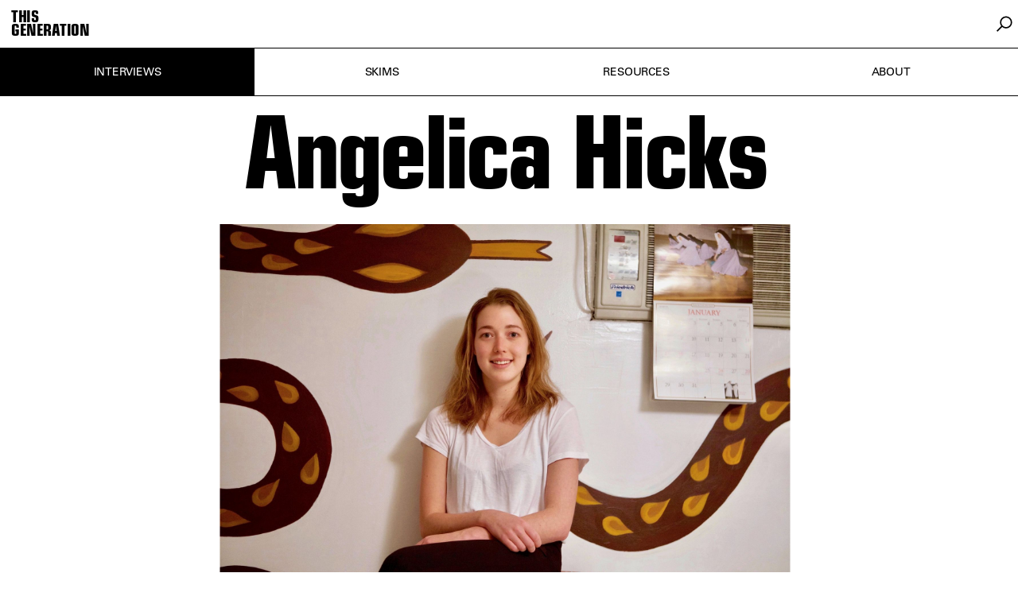

--- FILE ---
content_type: text/html; charset=UTF-8
request_url: https://www.this-generation.com/interviews/angelica-hicks
body_size: 10614
content:
<!-- -->
<!DOCTYPE html>
<html lang="en">
<head>

  <meta charset="utf-8" />
  <meta name="viewport" content="width=device-width,initial-scale=1.0">

  <title>This Generation</title>

  
  <meta name="description" content="This Generation.">
  <meta name="keywords" content="">
  <meta property="og:title" content="This Generation">
  <meta property="og:description" content="This Generation.">
  <meta property="og:site_name" content="This Generation">
  <meta property="og:locale" content="en_us">
  <meta property="og:type" content="website">
  <meta property="og:url" content="http://this-generation.com/">
  <meta property="og:image" content="/assets/images/logo.png"> 
  <meta property="fb:app_id" content="700622303657083" />

  <meta charset="utf-8">
  <meta name="viewport" content="width=device-width, initial-scale=1.0, maximum-scale=1.0, user-scalable=no" />
  <meta name="HandheldFriendly" content="true" />
  <link rel="apple-touch-icon" sizes="180x180" href="/assets/images/favicon/apple-touch-icon.png">
  <link rel="icon" type="image/png" sizes="32x32" href="/assets/images/favicon/favicon-32x32.png">
  <link rel="icon" type="image/png" sizes="16x16" href="/assets/images/favicon/favicon-16x16.png">
  <link rel="manifest" href="/assets/images/favicon/site.webmanifest">
  <meta name="msapplication-TileColor" content="#da532c">
  <meta name="theme-color" content="#ffffff">

  <style>
    #mfPreviewBarShow {
      display: none !important;
    }
  </style>

  <link rel="stylesheet" href="https://www.this-generation.com/assets/css/app.css">  <link rel="stylesheet" type="text/css" href="/assets/embed/embed.css">
  
  <!-- google analytics -->
  <script async src="https://www.googletagmanager.com/gtag/js?id=UA-128981630-1"></script>
  <script>
    window.dataLayer = window.dataLayer || [];
    function gtag(){dataLayer.push(arguments);}
    gtag('js', new Date());
    gtag('config', 'UA-128981630-1');
  </script>
</head>

<body>

<div id="fb-root"></div>
<script>(function(d, s, id) {
  var js, fjs = d.getElementsByTagName(s)[0];
  if (d.getElementById(id)) return;
  js = d.createElement(s); js.id = id;
  js.src = 'https://connect.facebook.net/en_US/sdk.js#xfbml=1&version=v3.2&appId=700622303657083&autoLogAppEvents=1';
  fjs.parentNode.insertBefore(js, fjs);
}(document, 'script', 'facebook-jssdk'));</script>

<div class = "header">
  <div class = "header--menu">
    <div class = "header--menu--icon icon--hidden">
      <!-- add icon -->
      <img src = "/assets/images/hamburger.svg" />
    </div>
    <div class = "header--menu--logo">
      <a href = "/">
        THIS</br>
        GENERATION
      </a>
    </div>
    <!-- will be icon -->

    
    <a href = "/search">
      <div class = "header--menu--search">
      <!-- SEARCH -->
                  <img src = "/assets/images/search.svg" />
              </div>
    </a>
  </div>
    

  <!-- TODO; active menu styles -->
  <div class = "header--submenu">
    <ul>
      <!-- should this be dynamic? -->
                        <li class = "active--link">
            <a href="/">Interviews</a>
          </li>
                                                  <li>
              <a href="/skims">Skims</a>
            </li>
                                                <li>
            <a href="/resources">Resources</a>
          </li>
                                      <li>
            <a href="/about">About</a>
          </li>
              
              <li id = "search--link">
          <a href="/search">
            <img id = "black" src = "/assets/images/search-icon-large.svg"/>
            <img id = "white" src = "/assets/images/search-icon-large-white.svg"/>
            Search
          </a>
        </li>
          </ul>
  </div>

</div>

<div class = "popdown--wrap popdown--hidden">

  <div class = "popdown--wrap--close">
    X
  </div>

  <div class = "popdown--wrap--content">
    <div class = "popdown--wrap--content--text">
      FOMO? SIGN UP FOR OUR NEWSLETTER
    </div>
    <div class = "popdown--wrap--content--signup">
      <!-- sign up form -->
      <div id="mailchimp--popdown">
	      <form id="mailchimp--popdown--form" action="https://us15.list-manage.com/subscribe?u=4e5f7e7e727c7fb0a4fe26ba6&id=674996a9ef" method="post" id="mc-embedded-subscribe-form" name="mc-embedded-subscribe-form" class="validate" target="_blank">

		    <input type="email" size="30" value="YOUR EMAIL HERE" name="EMAIL" class="required email" id="mce-EMAIL--popdown" onfocus="if(this.value==this.defaultValue)this.value='';" onblur="if(this.value=='')this.value=this.defaultValue;">
        <!-- name (hidden) -->
        <!-- <input type="text" size="30" value="Enter your name" name="FNAME" class="name" id="mce-FNAME" onfocus="if(this.value==this.defaultValue)this.value='';" onblur="if(this.value=='')this.value=this.defaultValue;"> -->

		    <div id="mce-responses--popdown" class="clear">
			    <div class="response" id="mce-error-response" style="display:none"></div>
			    <div class="response" id="mce-success-response" style="display:none"></div>
		    </div>

		    <!-- <div class="button-wrap"> -->
			    <input type="submit" value="→" name="subscribe" id="mc-embedded-subscribe--popdown" class="button">
		    <!-- </div> -->
	      </form>
      </div>
    </div>
  </div>

</div>
<div class = "container">

  <div class = "interview--wrapper">
    
    <section class = "interview--intro">
        <h1>Angelica Hicks</h1>
                          <div class = "interview--intro--image--landscape">
                          <img src="https://www.this-generation.com/thumbs/interviews/angelica-hicks/angelica-hicks-2000x1334.jpg" alt="">                                  </div>
                <div class = "interview--intro--info">
                      <div class = "interview--intro--info--block">
              <div>OCCUPATION</div>
                              <div>Illustrator</div>
                          </div>
                      <div class = "interview--intro--info--block">
              <div>LOCATION</div>
                              <div>New York</div>
                          </div>
                      <div class = "interview--intro--info--block">
              <div>INSTAGRAM</div>
                              <div>
                  <a href="https://www.instagram.com/angelicahicks/?hl=en" target="_blank" />
                    @angelicahicks                  </a>
                </div>
                          </div>
                      <div class = "interview--intro--info--block">
              <div>WEBSITE</div>
                              <div>
                  <a href="http://www.angelicahicks.com/" target="_blank" />
                    www.angelicahicks.com                  </a>
                </div>
                          </div>
                  </div>
        <div class = "interview--intro--introduction">
          <p>Angelica has won over many with her cheeky puns that nudge at the fashion industry. She has an unmistakable yet playful aesthetic that jump started her career as an illustrator. Over the course of only a couple years, she has collaborated with Net-A-Porter, Missoni, SoHo House Berlin, Vogue UK, and many others. Also, she just published her first book and it's available now for preorder!</p>
<p>This interview took place between Tate and Angelica at her apartment in New York<br />
Editor: Pamela Ibanez</p>          <!-- need to add flashing lines img over link -->
          <div class = "interview--intro--introduction--link">
            Don't have 20 minutes? <span class = "interview--intro--introduction--link__mobile--break">Skim through the interviews  <a href="/skims">here<img src = "/assets/images/flashing-desktop.svg" /></a></span>
          </div>
        </div>
    </section>

          <div class = "interview--content--text">
  <div class = "interview--content--text--child">
    <p><strong>TVPS:  Starting off, how did you get to where you are today?</strong></p>
<p>AH:  I was in my last semester of university, and I was under quite a lot of academic pressure. I was in that kind of weird mentality where you're like, &quot;I can't go out and have fun because I need to be studying,&quot; but I couldn’t study all the time, and I was going crazy sitting in the library, so I just started doing these drawings. Turns out I was much more creative than I allowed myself to be.</p>
<p>Then my sister's birthday was coming up, and I had no money to get her something, but I had these watercolors that were just sitting around. So I made her a book that was like this cautionary tale for turning 18. After I thought, “This is really fun!”</p>
<p>So I continued drawing, mostly little comic books or jokes and then fashion week came around, so I did some drawings responding to that because I thought, “This is so funny. People love to laugh at fashion, people in fashion love to laugh at it. Everyone loves to laugh.” Then that sort of became my routine: wake up, draw, library draw and then to bed. I have to say, it’s really what got me through school.</p>  </div>
</div>          <div class="interview--content--slideshow"> 
                   
  <div class="interview--content--slideshow--child--landscape"> 
    <div class = "interview--content--slideshow--child--landscape--feature">
                    <a href = "https://www.this-generation.com/interviews/angelica-hicks/gallery/5bfb198e04a18054a979e5d4c52e1c12/1">
                      <img src="https://www.this-generation.com/content/1-interviews/19-angelica-hicks/01-slideshow-1-angelica-hicks.png" alt="">                  </a>
            </a>
    </div>

          <!-- if count is more than one or w.e. -->
      <div class = "interview--content--slideshow--child--landscape--thumbs">
                                                                              <div class = "interview--content--slideshow--child--landscape--thumbs__active">
                <a href = "https://www.this-generation.com/interviews/angelica-hicks/gallery/5bfb198e04a18054a979e5d4c52e1c12/1">
                                      <!-- <php echo thumb($img, array('width' => 300, 'height' => 200, 'crop' => true)); ?> -->
                    <img src="https://www.this-generation.com/thumbs/interviews/angelica-hicks/01-slideshow-1-angelica-hicks-300x200-50-50.png" alt="">                                  </a>
              </div>
                                                                                                    <div>
                <a href = "https://www.this-generation.com/interviews/angelica-hicks/gallery/5bfb198e04a18054a979e5d4c52e1c12/2"><img src="https://www.this-generation.com/thumbs/interviews/angelica-hicks/02-slideshow-1-angelica-hicks-300x200-50-50.png" alt=""></a>
              </div>
                                                                                                    <div>
                <a href = "https://www.this-generation.com/interviews/angelica-hicks/gallery/5bfb198e04a18054a979e5d4c52e1c12/3"><img src="https://www.this-generation.com/thumbs/interviews/angelica-hicks/03-slideshow-1-angelica-hicks-300x200-50-50.png" alt=""></a>
              </div>
                                                                                                    <div>
                <a href = "https://www.this-generation.com/interviews/angelica-hicks/gallery/5bfb198e04a18054a979e5d4c52e1c12/4"><img src="https://www.this-generation.com/thumbs/interviews/angelica-hicks/05-slideshow-1-angelica-hicks-300x200-50-50.png" alt=""></a>
              </div>
                                                                                                    <div>
                <a href = "https://www.this-generation.com/interviews/angelica-hicks/gallery/5bfb198e04a18054a979e5d4c52e1c12/5"><img src="https://www.this-generation.com/thumbs/interviews/angelica-hicks/06-slideshow-1-angelica-hicks-300x200-50-50.png" alt=""></a>
              </div>
                                    </div>
    
    
  </div>
</div>          <div class = "interview--content--text">
  <div class = "interview--content--text--child">
    <p><strong>How do most of your collaborations come about?</strong></p>
<p>People either DM or email me or contact my agents directly. Actually, I have a book coming out in April which initially started from a DM. This girl who is now my publisher, sent me a message with a picture of her business card in it to basically say “I’m not a weirdo, I’m legit.”</p>  </div>
</div>          <div class="interview--content--slideshow"> 
                   
  <div class="interview--content--slideshow--child--landscape"> 
    <div class = "interview--content--slideshow--child--landscape--feature">
                    <img src="https://www.this-generation.com/content/1-interviews/19-angelica-hicks/01-angelica-hicks.jpg" alt="">            </a>
    </div>

    
    
  </div>
</div>          <div class = "interview--content--text">
  <div class = "interview--content--text--child">
    <p><strong>How did you go about developing your aesthetic?</strong></p>
<p>I was talking about this with my mom the other day, and she was saying “Oh, you’ve always drawn this way. If you look through everything you’ve given me, it’s always been very linear, and you always like the black line” Which is interesting because I hadn’t even noticed. But yeah it’s always somewhat simplified and then I have a few staples, I like to draw the top quarter of a person, and I’m a huge fan of cheekbones.</p>
<p><strong>Ooh, flattering!</strong></p>
<p>Also, my sister and I were always encouraged to draw as our parents didn’t want us to buy them presents because they were like we could just buy it ourselves, draw something. So basically, drawing has always been a part of my life in one way or another. Recently I’ve been painting with acrylic, but that’s just for me. I definitely have a strong aesthetic preference.</p>
<p><strong>So your illustrations have evolved into a brand, do you make a conscious effort to separate your personal self from the Angelica Hicks brand?</strong></p>
<p>I do separate myself, there is an element of me, but I like keeping my Instagram just drawings. I wouldn’t be like “Here’s my friends and me at the bar”.</p>
<p>Also since my profile picture is a drawing, some people who have met me are like, &quot;Oh I thought you'd be like 50&quot; Okay, no. One person once said, &quot;Oh my god I thought you'd be 15.&quot; Which to me was more flattering than the first because I’m like &quot;What about my drawings makes me seem old!?&quot;</p>  </div>
</div>          <div class="interview--content--embed">
  <div class="interview--content--embed--child">
        https://www.youtube.com/watch?v=E2t6u_Dmd4Q    <!-- should be conditional -->
      </div>
</div>          <div class = "interview--content--text">
  <div class = "interview--content--text--child">
    <p><strong>No I think it’s because you have such a strong and developed aesthetic, which takes most people a longer time to create.</strong></p>
<p>It makes me so happy when people recognize when something's me. I did a drawing for this podcast and my name wasn’t next to my work but loads of friends screen grabbed pictures of it and were like, &quot;Hey is this you?&quot; I was like, &quot;That is so cool.”</p>
<p><strong>What interests you about pop culture?</strong></p>
<p>I think its influence over everything is pretty fascinating. I know so much without actively reading any magazines or going on any websites. I think it’s crazy how pop culture can seep into your brain.</p>
<p><strong>Yea, you’ll get half the story from Instagram and other half from a friend.</strong></p>
<p>Exactly! I just feel that people are more pop culturally informed than they are about other culture. Like what is so interesting about the Kardashians? Why does everyone have this need to know about their lives? I think that’s super intriguing.</p>  </div>
</div>          <div class="interview--content--slideshow"> 
                   
  <div class="interview--content--slideshow--child--landscape"> 
    <div class = "interview--content--slideshow--child--landscape--feature">
                    <a href = "https://www.this-generation.com/interviews/angelica-hicks/gallery/7ec1f6fff31de5e54a6d032a14062339/1">
                      <img src="https://www.this-generation.com/content/1-interviews/19-angelica-hicks/01-slideshow-2-angelica-hicks.png" alt="">                  </a>
            </a>
    </div>

          <!-- if count is more than one or w.e. -->
      <div class = "interview--content--slideshow--child--landscape--thumbs">
                                                                              <div class = "interview--content--slideshow--child--landscape--thumbs__active">
                <a href = "https://www.this-generation.com/interviews/angelica-hicks/gallery/7ec1f6fff31de5e54a6d032a14062339/1">
                                      <!-- <php echo thumb($img, array('width' => 300, 'height' => 200, 'crop' => true)); ?> -->
                    <img src="https://www.this-generation.com/thumbs/interviews/angelica-hicks/01-slideshow-2-angelica-hicks-300x200-50-50.png" alt="">                                  </a>
              </div>
                                                                                                    <div>
                <a href = "https://www.this-generation.com/interviews/angelica-hicks/gallery/7ec1f6fff31de5e54a6d032a14062339/2"><img src="https://www.this-generation.com/thumbs/interviews/angelica-hicks/02-slideshow-2-angelica-hicks-300x200-50-50.png" alt=""></a>
              </div>
                                                                                                    <div>
                <a href = "https://www.this-generation.com/interviews/angelica-hicks/gallery/7ec1f6fff31de5e54a6d032a14062339/3"><img src="https://www.this-generation.com/thumbs/interviews/angelica-hicks/03-slideshow-2-angelica-hicks-300x200-50-50.png" alt=""></a>
              </div>
                                                                                                    <div>
                <a href = "https://www.this-generation.com/interviews/angelica-hicks/gallery/7ec1f6fff31de5e54a6d032a14062339/4"><img src="https://www.this-generation.com/thumbs/interviews/angelica-hicks/04-slideshow-2-angelica-hicks-300x200-50-50.png" alt=""></a>
              </div>
                                                                                                    <div>
                <a href = "https://www.this-generation.com/interviews/angelica-hicks/gallery/7ec1f6fff31de5e54a6d032a14062339/5"><img src="https://www.this-generation.com/thumbs/interviews/angelica-hicks/05-slideshow-2-angelica-hicks-300x200-50-50.png" alt=""></a>
              </div>
                                    </div>
    
    
  </div>
</div>          <div class = "interview--content--text">
  <div class = "interview--content--text--child">
    <p><strong>What’s your creative process?</strong></p>
<p>I can’t explain how an idea comes to me. I have a notes section on my phone but I don’t really revisit it because I think of new ideas everyday. Occasionally I’ll go through the list though and be like “Oh, this was actually a really good one.”</p>
<p>Then when it’s fashion week I’ll go on Vogue.com and see what crazy thing has happened or I’ll respond to the shows. When Christopher Kane did his show last September with the model wearing Crocs I was like, “Oh, what’s up Croc.” That was instant. I didn’t force it because it’s a joke, you can’t force a joke.</p>
<p><strong>And Grace Cloggington? That has to be my favorite.</strong></p>
<p>Pandora Sykes when she was at the Sunday Times Style Magazine asked me to illustrate their back page and then that ended up turning into a feature on me, which was really cool.</p>
<p>Anyways, she gave me the names of people to draw and I was like, “I’ve done Grace Coddington and I don’t want to recycle,” but then I thought, “Grace Coddington. Grace Cloggington!” and I thought her hair would look good with those Gucci shoes with the fur that were coming out.</p>  </div>
</div>          <div class="interview--content--slideshow"> 
                   
  <div class="interview--content--slideshow--child--landscape"> 
    <div class = "interview--content--slideshow--child--landscape--feature">
                    <img src="https://www.this-generation.com/content/1-interviews/19-angelica-hicks/02-angelica-hicks.png" alt="">            </a>
    </div>

    
    
  </div>
</div>          <div class = "interview--content--text">
  <div class = "interview--content--text--child">
    <p><strong>I remember when you posted it! Your Instagram is actually a really big conversation starter.</strong></p>
<p>Yeah I see friends tagging friends saying “Have you seen this one?” I can tell which followers are groups of friends, which is also really cool. They’ll tag each other and I’ll notice the same names popping up that I’ve noticed before. I like making people laugh!</p>
<p><strong>Then circling back to your collaborations, what was your creative process for the British Vogue animation?</strong></p>
<p>Yeah so for that I worked with the director, Sophie. We had worked together before when we did something for Semaine, which was my first animation. For Semaine and British Vogue we worked with an animator. But for Missoni’s Christmas, I animated that myself. I personally prefer the stop-starty way that that worked in with my drawings. The problem with animation is that I can’t really animate. I can but on Photoshop, which means creating literally 380 slides. Which is a lot.</p>
<p><strong>When you were working with an animator, how did you two work together, what's the collaboration like?</strong></p>
<p>Never met. I’d send over slides and then they’d link the video together. I had to send over every different motion the character would make, they’d be like “Can you send me an open mouth?” and I would quickly do a little drawing.</p>  </div>
</div>          <div class="interview--content--embed">
  <div class="interview--content--embed--child">
        https://www.youtube.com/watch?v=_RengUIMGZk    <!-- should be conditional -->
      </div>
</div>          <div class = "interview--content--text">
  <div class = "interview--content--text--child">
    <p><strong>You grew up in London and then you came to New York, did living between the two cities influence your work or give you a different perspective?</strong></p>
<p>Perhaps. One of the most noticeable things it that London is more, in some respects, authentic but I knew that it would be harder to actually maintain myself and be able to pay for living in London. Even the few jobs I was doing in London were just- I don’t know how I was supposed to survive. Definitely moving to New York allowed me to be self-sufficient. It was like a fresh start. New experiences, new city, new things. In that respect it was very inspiring because I was surrounded by all this newness.</p>
<p><strong>So you come from a family that’s super creative. Did that inspire you growing up?</strong></p>
<p>It was a complete blessing to have artistic parents because most kids on summer holidays would kick a ball outside with their dad. My dad’s not the sporty type, he’d be like “Let’s all sit inside and draw.” It’s easy to forget that my parents were key for me forming a strong aesthetic at an early age because they exposed me to so much. I can say purely from an aesthetic point of view, &quot;Don't like it, like it.&quot; It is a huge gift because it’s quite bold to say your opinion in that respect.</p>
<p><strong>How has the influx of digital media changed fashion illustration?</strong></p>
<p>I think it's been so great for it. I wasn't really aware of it before but it has allowed everyone to showcase their work and make it accessible to anyone. For example, I did a drawing of Kendall Jenner and Gigi Hadid and they both regrammed it because I tagged them and, by chance, one of them happened to see it which I think that's so cool. Digital media gives you potential access to anyone, the coolest word of mouth is the explore page.</p>  </div>
</div>          <div class="interview--content--slideshow"> 
                   
  <div class="interview--content--slideshow--child--landscape"> 
    <div class = "interview--content--slideshow--child--landscape--feature">
                    <img src="https://www.this-generation.com/content/1-interviews/19-angelica-hicks/03-angelica-hicks.png" alt="">            </a>
    </div>

    
    
  </div>
</div>          <div class = "interview--content--text">
  <div class = "interview--content--text--child">
    <p><strong>What's been one of your favorite projects that you've worked on?</strong></p>
<p>I really liked doing the Missoni animated Christmas card because they gave me free reign. I’m always really lucky with my projects; I’m given a lot of free reign. I also designed a chocolate bar for The Soho House Shop in Berlin, which was really cool.</p>
<p><strong>You’ve done work for Net-a-Porter and Teen Vogue’s Amy Astley, how did those go?</strong></p>
<p>Porter was one of the first jobs I did, which was doing illustrations for them throughout New York Fashion Week in September 2015 and then doing them on a weekly basis. That lasted for a bit and was really fun.</p>
<p>With Amy Astley, I did a drawing of her and she made it her profile picture on Instagram.  There was a little speech bubble that I did on the corner of the drawing and I sent her a direct message being like , “Hey, thank you much for making it your profile picture. Here’s a version without the speech bubble so you don’t have a weird black thing in the corner of your picture.” She was like, “Thank you so much, I’d love to buy the original.” Obviously I went to One World Trade and gave it to her for free.</p>  </div>
</div>          <div class="interview--content--slideshow"> 
                   
  <div class="interview--content--slideshow--child--landscape"> 
    <div class = "interview--content--slideshow--child--landscape--feature">
                    <img src="https://www.this-generation.com/content/1-interviews/19-angelica-hicks/01-yoox-angelica-hicks.png" alt="">            </a>
    </div>

    
    
  </div>
</div>          <div class = "interview--content--text">
  <div class = "interview--content--text--child">
    <p><strong>Do you have a dream collaboration?</strong></p>
<p>Yes with Five Guys or Duane Reade, something so mundane or bizarre that I’ve never done. I like mixing high end with the necessities in life, so something like that. Actually Five Guys DM’d me the other day asking to repost my Chanel Number Five Guys so that’s a start.</p>
<p><strong>What does success look like to you? Do you have a timeline for it?</strong></p>
<p>I think success is, first of all, loving what you do and getting to work on projects with people that inspire you. Just being really, really, really happy with the work that you're doing and producing.</p>
<p><strong>Who do you look up to?</strong></p>
<p>Diana Vreeland for sure. I think the really cool thing about her is that she got the whole you can’t buy style, fashion is attainable for anyone. She also appreciated beauty in everything as opposed to trends.</p>
<p><strong>Is the Why Don’t You column on your site inspired by her?</strong></p>
<p>It is, it is.</p>
<p><strong>I love that!</strong></p>  </div>
</div>          <div class = "interview--content--text">
  <div class = "interview--content--text--child">
    <p>I also really look up to people who use their position or influence for good, like model Adwoa Aboah. She started Gurls Talk which is a small community focused on providing a space for girls to discuss issues that perhaps they don’t feel comfortable discussing. I think it’s really cool to front something like Gurls Talk as opposed to fronting a brand.</p>
<p><strong>Would you one day want to do something like that?</strong></p>
<p>I would. I don't know how to, I've been actually thinking about that quite recently. I was lucky that I was able to have a little bit of time after I graduated in which I was still supported by my parents and I was able to take risks that I may not have been able to take otherwise. I’m so aware that people don’t make enough money necessarily to live in Manhattan and it would be cool if other people could have the security I had. Something like that would interest me, I don’t know how I would go about approaching it though.</p>  </div>
</div>          <div class="interview--content--slideshow"> 
                   
  <div class="interview--content--slideshow--child--portrait"> 
    <div class = "interview--content--slideshow--child--portrait--feature">
                    <img src="https://www.this-generation.com/content/1-interviews/19-angelica-hicks/04-angelica-hicks.jpg" alt="">            </a>
    </div>

    
    
  </div>
</div>          <div class = "interview--content--text">
  <div class = "interview--content--text--child">
    <p><strong>What was one of your biggest learning experiences?</strong></p>
<p>Free the nipple. It was one of the craziest misinterpretations because I got all this hate because I was accused of imposing my ideology upon Frida Kahlo, who was not herself a feminist. It just became so layered. I was like, “Look at the context,” I’m not imposing my ideology. I wasn’t spearheading her as the leader of the movement. Grace Coddington is not a Clog or a Cod Fish for that matter either.</p>
<p><strong>Did you learn anything from that experience though?</strong></p>
<p>First of all, don't get into arguments online. Then second of all, don't get offended, not everyone is always going to like what you do. You can't make everyone laugh and online things can be de-contextualized. People come for the joke and then obviously the joke sometimes has to be moderated because we live in a very PC day and age in which things can be grossly misinterpreted.</p>
<p><strong>What is your take on our generation and where do you think we’re headed?</strong></p>
<p>I think we're headed to a place where people are enjoying more and more what they do. People are understanding that there aren't just certain career paths, certain molds that you have to pursue, you can actually create your job and do anything. What I do like about this generation is, creatively, there does seem to have been a bit of a return to the handmade. Even hand drawn illustrations being popular on Instagram is crazy because Instagram was created as a platform in which to share photos, not illustrations. It's quite nice because I think handmade is quite distinct, you can't copy and paste because we all have different hands.</p>
<p><strong>What advice would you give to someone who looks up to you?</strong></p>
<p>Don’t be afraid and have confidence in what you do because if you don’t believe in your work, other people won't either. I strongly believe that creating something, writing, painting, whatever it is, gives an immense about of joy, so don’t play it safe, no harm in trying it out if you have an idea.</p>  </div>
</div>          <div class="interview--content--slideshow"> 
                   
  <div class="interview--content--slideshow--child--portrait"> 
    <div class = "interview--content--slideshow--child--portrait--feature">
                    <a href = "https://www.this-generation.com/interviews/angelica-hicks/gallery/908dcf58df448936bdd986eb2ec46258/1">
                      <img src="https://www.this-generation.com/content/1-interviews/19-angelica-hicks/01-slideshow-4-angelica-hicks.png" alt="">                  </a>
            </a>
    </div>

          <!-- if count is more than one or w.e. -->
      <div class = "interview--content--slideshow--child--portrait--thumbs">
                                                                              <div class = "interview--content--slideshow--child--portrait--thumbs__active">
                <a href = "https://www.this-generation.com/interviews/angelica-hicks/gallery/908dcf58df448936bdd986eb2ec46258/1">
                                      <!-- <php echo thumb($img, array('width' => 300, 'height' => 200, 'crop' => true)); ?> -->
                    <img src="https://www.this-generation.com/thumbs/interviews/angelica-hicks/01-slideshow-4-angelica-hicks-300x200-50-50.png" alt="">                                  </a>
              </div>
                                                                                                    <div>
                <a href = "https://www.this-generation.com/interviews/angelica-hicks/gallery/908dcf58df448936bdd986eb2ec46258/2"><img src="https://www.this-generation.com/thumbs/interviews/angelica-hicks/02-slideshow-4-angelica-hicks-300x200-50-50.png" alt=""></a>
              </div>
                                                                                                    <div>
                <a href = "https://www.this-generation.com/interviews/angelica-hicks/gallery/908dcf58df448936bdd986eb2ec46258/3"><img src="https://www.this-generation.com/thumbs/interviews/angelica-hicks/03-slideshow-4-angelica-hicks-300x200-50-50.png" alt=""></a>
              </div>
                                                                                                    <div>
                <a href = "https://www.this-generation.com/interviews/angelica-hicks/gallery/908dcf58df448936bdd986eb2ec46258/4"><img src="https://www.this-generation.com/thumbs/interviews/angelica-hicks/04-slideshow-4-angelica-hicks-300x200-50-50.png" alt=""></a>
              </div>
                                                                                                    <div>
                <a href = "https://www.this-generation.com/interviews/angelica-hicks/gallery/908dcf58df448936bdd986eb2ec46258/5"><img src="https://www.this-generation.com/thumbs/interviews/angelica-hicks/05-slideshow-4-angelica-hicks-300x200-50-50.png" alt=""></a>
              </div>
                                                                                                    <div>
                <a href = "https://www.this-generation.com/interviews/angelica-hicks/gallery/908dcf58df448936bdd986eb2ec46258/6"><img src="https://www.this-generation.com/thumbs/interviews/angelica-hicks/06-slideshow-4-angelica-hicks-300x200-50-50.png" alt=""></a>
              </div>
                                                                                                    <div>
                <a href = "https://www.this-generation.com/interviews/angelica-hicks/gallery/908dcf58df448936bdd986eb2ec46258/7"><img src="https://www.this-generation.com/thumbs/interviews/angelica-hicks/07-slideshow-4-angelica-hicks-300x200-50-50.png" alt=""></a>
              </div>
                                                                                                    <div>
                <a href = "https://www.this-generation.com/interviews/angelica-hicks/gallery/908dcf58df448936bdd986eb2ec46258/8"><img src="https://www.this-generation.com/thumbs/interviews/angelica-hicks/08-slideshow-4-angelica-hicks-300x200-50-50.png" alt=""></a>
              </div>
                                                                                                    <div>
                <a href = "https://www.this-generation.com/interviews/angelica-hicks/gallery/908dcf58df448936bdd986eb2ec46258/9"><img src="https://www.this-generation.com/thumbs/interviews/angelica-hicks/09-slideshow-4-angelica-hicks-300x200-50-50.png" alt=""></a>
              </div>
                                                                                                    <div>
                <a href = "https://www.this-generation.com/interviews/angelica-hicks/gallery/908dcf58df448936bdd986eb2ec46258/10"><img src="https://www.this-generation.com/thumbs/interviews/angelica-hicks/10-slideshow-4-angelica-hicks-300x200-50-50.png" alt=""></a>
              </div>
                                                                                                    <div>
                <a href = "https://www.this-generation.com/interviews/angelica-hicks/gallery/908dcf58df448936bdd986eb2ec46258/11"><img src="https://www.this-generation.com/thumbs/interviews/angelica-hicks/11-slideshow-4-angelica-hicks-300x200-50-50.png" alt=""></a>
              </div>
                                                                                                    <div>
                <a href = "https://www.this-generation.com/interviews/angelica-hicks/gallery/908dcf58df448936bdd986eb2ec46258/12"><img src="https://www.this-generation.com/thumbs/interviews/angelica-hicks/12-slideshow-4-angelica-hicks-300x200-50-50.png" alt=""></a>
              </div>
                                                                                                    <div>
                <a href = "https://www.this-generation.com/interviews/angelica-hicks/gallery/908dcf58df448936bdd986eb2ec46258/13"><img src="https://www.this-generation.com/thumbs/interviews/angelica-hicks/13-slideshow-4-angelica-hicks-300x200-50-50.png" alt=""></a>
              </div>
                                                                                                    <div>
                <a href = "https://www.this-generation.com/interviews/angelica-hicks/gallery/908dcf58df448936bdd986eb2ec46258/14"><img src="https://www.this-generation.com/thumbs/interviews/angelica-hicks/14-slideshow-4-angelica-hicks-300x200-50-50.png" alt=""></a>
              </div>
                                    </div>
    
    
  </div>
</div>      
    
    <div class = "interview--footer">
          <div class = "interview--footer--date">
        04.10.2017      </div>
    
    <!-- comments -->
          <div class = "comments--view--btn">VIEW COMMENTS</div>
    
    <div class="comments--wrap">
      <div class = "comments--wrap--inner">
        <!-- update with url -->
        <div class="fb-comments" data-href="https://www.this-generation.com/interviews/angelica-hicks" data-width="50%" data-numposts="10"></div>
      </div>
    </div>

          <h2 class = "interview--footer--related--title">Related Interviews</h2>
      <section class = "grid--index">
                                                
            <div class = "grid--index--cell textCell">
              <a href="https://www.this-generation.com/interviews/amelia-diamond">
                <h2 class = "noImg--title">
                  <p>Amelia Diamond</p>                </h2>
                <div class = "grid--index--cell--info noImg--info">
                  <div>Man Repeller</div>
                  <div>Head of Creative</div>
                </div>
              </a>
            </div>

                  
                                                
            <div class = "grid--index--cell">
              <a href="https://www.this-generation.com/interviews/athena-paginton">
              <h2>
                Athena Paginton              </h2>
                                                                                          <div class = "grid--index--cell__portrait">
                                                                  <img src="https://www.this-generation.com/thumbs/interviews/athena-paginton/01-athena-paginton-670x1000-50-50.jpg" alt="">                                                            </div>
                                              <div class = "grid--index--cell--info">
                  <div>Makeup Artist</div>
                  <div></div>
                </div>
              </a>
            </div>
            
                  
                                                
            <div class = "grid--index--cell">
              <a href="https://www.this-generation.com/interviews/tyler-mitchell">
              <h2>
                Tyler Mitchell              </h2>
                                                                                          <div class = "grid--index--cell__portrait">
                                                                  <img src="https://www.this-generation.com/thumbs/interviews/tyler-mitchell/02-marc-jacobs-tyler-mitchell-670x1000-50-50.png" alt="">                                                            </div>
                                              <div class = "grid--index--cell--info">
                  <div>Photographer</div>
                  <div></div>
                </div>
              </a>
            </div>
            
                  
                                                
            <div class = "grid--index--cell">
              <a href="https://www.this-generation.com/interviews/bruna-kazinoti">
              <h2>
                Bruna Kazinoti              </h2>
                                                                                          <div class = "grid--index--cell__portrait">
                                                                                            <img src="https://www.this-generation.com/thumbs/interviews/bruna-kazinoti/9-335x500-50-50.jpg" alt=""> 
                                                                                    </div>
                                              <div class = "grid--index--cell--info">
                  <div>Photographer</div>
                  <div></div>
                </div>
              </a>
            </div>
            
                  
                                                
            <div class = "grid--index--cell">
              <a href="https://www.this-generation.com/interviews/kristina-ralph-andrews">
              <h2>
                Kristina Ralph Andrews              </h2>
                                                                                          <div class = "grid--index--cell__portrait">
                                                                                            <img src="https://www.this-generation.com/thumbs/interviews/kristina-ralph-andrews/08-another-kristina-ralph-andrews-335x500-50-50.jpg" alt=""> 
                                                                                    </div>
                                              <div class = "grid--index--cell--info">
                  <div>Makeup Artist</div>
                  <div></div>
                </div>
              </a>
            </div>
            
                  
                                                
            <div class = "grid--index--cell">
              <a href="https://www.this-generation.com/interviews/holly-hay">
              <h2>
                Holly Hay              </h2>
                                                                                          <div class = "grid--index--cell__landscape">
                                                                                            <img src="https://www.this-generation.com/thumbs/interviews/holly-hay/4_holly-hay-500x335-50-50.jpg" alt=""> 
                                                                                    </div>
                                              <div class = "grid--index--cell--info">
                  <div>Photographic Editor</div>
                  <div>AnOther Magazine</div>
                </div>
              </a>
            </div>
            
                  
        
              </section>

        
  </div>

</div>

<a href="/interviews"><h2 class = "interview--footer--back"><img src = '/assets/images/left-arrow-large.svg'/> Back to Interviews</h2></a>

<div class = "footer">
  <div class = "footer--social">
    <!-- icon here -->
    <a href = "https://www.instagram.com/thisgenerationdotcom/" target = "_blank">
      <img src = "/assets/images/instagram.svg" />
      <span>Instagram</span>
    </a>
  </div>
  <div class = "footer--newsletter">
    <!-- will need to update with proper arrow -->
    <!-- Sign up for our newsletter&nbsp;&nbsp;&nbsp;&nbsp;&nbsp; <span id = "arrow">→</span> -->
    

<!-- Begin MailChimp Signup Form -->
<div id="mailchimp">
	<form id="mce-FORM" action="https://us15.list-manage.com/subscribe?u=4e5f7e7e727c7fb0a4fe26ba6&id=674996a9ef" method="post" id="mc-embedded-subscribe-form" name="mc-embedded-subscribe-form" class="validate" target="_blank">

		<input type="email" size="30" value="Sign up for our newsletter" name="EMAIL" class="required email" id="mce-EMAIL" onfocus="if(this.value==this.defaultValue)this.value='';" onblur="if(this.value=='')this.value=this.defaultValue;">
    <!-- name (hidden) -->
    <!-- <input type="text" size="30" value="Enter your name" name="FNAME" class="name" id="mce-FNAME" onfocus="if(this.value==this.defaultValue)this.value='';" onblur="if(this.value=='')this.value=this.defaultValue;"> -->

		<div id="mce-responses" class="clear">
			<div class="response" id="mce-error-response" style="display:none"></div>
			<div class="response" id="mce-success-response" style="display:none"></div>
		</div>

		<!-- <div class="button-wrap"> -->
			<input type="submit" value="→" name="subscribe" id="mc-embedded-subscribe" class="button">
		<!-- </div> -->
	</form>
</div>
<!--End mc_embed_signup-->  </div>
  <ul class = "footer--links">
    <li><a href="/jobs">Jobs</a></li>
    <li>© This Generation</li>
    <li><a href="/terms-and-conditions">Terms and Conditions</a></li>
    <li><a href="/privacy-policy">Privacy Policy</a></li>
  </ul>
</div>

</body>

<script src="https://www.this-generation.com/assets/js/bundle.js"></script>
<script src="https://www.this-generation.com/assets/js/app.js"></script>
<script src="/assets/embed/embed.js"></script>

</html>


--- FILE ---
content_type: text/css
request_url: https://www.this-generation.com/assets/css/app.css
body_size: 13919
content:
@import url("//hello.myfonts.net/count/37d0d5");@import url("https://fast.fonts.net/lt/1.css?apiType=css&c=ee14d67c-8886-4436-aa79-4e1c6e45d581&fontids=1475960,1475972");html,body,div,span,applet,object,iframe,h1,h2,h3,h4,h5,h6,p,blockquote,pre,a,abbr,acronym,address,big,cite,code,del,dfn,em,img,ins,kbd,q,s,samp,small,strike,strong,sub,sup,tt,var,b,u,i,center,dl,dt,dd,ol,ul,li,fieldset,form,label,legend,table,caption,tbody,tfoot,thead,tr,th,td,article,aside,canvas,details,embed,figure,figcaption,footer,header,hgroup,menu,nav,output,ruby,section,summary,time,mark,audio,video{margin:0;padding:0;border:0;font-size:100%;font:inherit;vertical-align:baseline}@-webkit-keyframes blink{50%{opacity:0}}@keyframes blink{50%{opacity:0}}html,body{font-size:14px;-webkit-font-smoothing:antialiased;-webkit-overflow-scrolling:touch;-webkit-text-size-adjust:100%;overflow-x:hidden;width:100vw}html a,body a{text-decoration:none;color:black}@media (min-width: 0) and (max-width: 480px) and (orientation: portrait){html,body{overflow-x:visible;font-size:12px;width:100%}}@media (min-width: 0) and (max-width: 768px) and (orientation: landscape){html,body{overflow-x:visible;font-size:10px;width:100%}}@media (min-width: 481px) and (max-width: 768px) and (orientation: portrait){html,body{font-size:14px;width:100%;overflow-x:visible}}@media (min-width: 1291px) and (max-width: 1600px){html,body{font-size:16px}}@media (min-width: 1601px) and (max-width: 1000000000px){html,body{font-size:18px}}::-webkit-scrollbar{width:10px}@media (min-width: 0) and (max-width: 480px) and (orientation: portrait){::-webkit-scrollbar{display:none}}@media (min-width: 481px) and (max-width: 768px) and (orientation: portrait){::-webkit-scrollbar{display:none}}@media (min-width: 0) and (max-width: 768px) and (orientation: landscape){::-webkit-scrollbar{display:none}}::-webkit-scrollbar-track{background:black;border:solid 1.25px black;border-top:0;border-bottom:0;border-right:0}@media (min-width: 0) and (max-width: 480px) and (orientation: portrait){::-webkit-scrollbar-track{display:none}}@media (min-width: 481px) and (max-width: 768px) and (orientation: portrait){::-webkit-scrollbar-track{display:none}}@media (min-width: 0) and (max-width: 768px) and (orientation: landscape){::-webkit-scrollbar-track{display:none}}::-webkit-scrollbar-thumb{background:white;border:solid 1.25px black;border-right:0}@media (min-width: 0) and (max-width: 480px) and (orientation: portrait){::-webkit-scrollbar-thumb{display:none}}@media (min-width: 481px) and (max-width: 768px) and (orientation: portrait){::-webkit-scrollbar-thumb{display:none}}@media (min-width: 0) and (max-width: 768px) and (orientation: landscape){::-webkit-scrollbar-thumb{display:none}}*>em{font-style:italic}*>p>a{color:blue}*>p>a:hover{text-decoration:underline}.container{position:relative;display:inline-block;background:white;width:calc(100% - 10px);min-height:calc(100vh - 120px);margin-top:120px}@media (min-width: 0) and (max-width: 480px) and (orientation: portrait){.container{width:100%;min-height:calc(100vh - 45px);margin-top:45px}}@media (min-width: 0) and (max-width: 768px) and (orientation: landscape){.container{width:100%;min-height:calc(100vh - 45px);margin-top:45px}}@media (min-width: 481px) and (max-width: 768px) and (orientation: portrait){.container{width:100%;min-height:calc(100vh - 110px);margin-top:110px}}@media (min-width: 1291px) and (max-width: 1600px){.container{width:calc(100% - 10px);min-height:calc(100vh - 130px);margin-top:130px}}@media (min-width: 1601px) and (max-width: 1000000000px){.container{width:calc(100% - 10px);min-height:calc(100vh - 150px);margin-top:150px}}#arrow{font-family:courier;font-size:115%}@font-face{font-family:"Univers LT W04_55 Roman1475960";src:url("../fonts/18c81410-3496-4c82-aefd-df42506addc3.eot?#iefix");src:url("../fonts/18c81410-3496-4c82-aefd-df42506addc3.eot?#iefix") format("eot"),url("../fonts/938b61cf-8b60-408a-a252-531fc37ebeb3.woff2") format("woff2"),url("../fonts/df8a7a82-1b14-40c7-b6f8-7e2bac922b27.woff") format("woff"),url("../fonts/c7989e6f-ecdd-41d3-bb56-4e3f087847e6.ttf") format("truetype")}@font-face{font-family:"Univers LT W04_65 Bold1475972";src:url("../fonts/1c24e174-d1d8-49de-98ac-09d77eccf0e7.eot?#iefix");src:url("../fonts/1c24e174-d1d8-49de-98ac-09d77eccf0e7.eot?#iefix") format("eot"),url("../fonts/73d8af9e-4b82-4953-81a5-8941aed30297.woff2") format("woff2"),url("../fonts/19ff06fe-d0c5-4294-a237-a4c9b85312b8.woff") format("woff"),url("../fonts/ff00799e-9823-48a0-a789-5f2d2e509fd7.ttf") format("truetype")}@font-face{font-family:'EurostileCon-Hea';src:url("../fonts/37D0D5_0_0.eot");src:url("../fonts/37D0D5_0_0.eot?#iefix") format("embedded-opentype"),url("../fonts/37D0D5_0_0.woff2") format("woff2"),url("../fonts/37D0D5_0_0.woff") format("woff"),url("../fonts/37D0D5_0_0.ttf") format("truetype")}h1{padding:1rem 0 1rem 0;text-align:center;font-family:'EurostileCon-Hea', 'Helvetica', 'Arial', sans-serif;font-size:9.875em;line-height:0.9em;letter-spacing:-0.035em;-webkit-font-smoothing:antialiased}@media (min-width: 481px) and (max-width: 768px) and (orientation: portrait){h1{font-family:'EurostileCon-Hea', 'Helvetica', 'Arial', sans-serif;font-size:7.25em;line-height:0.9em;letter-spacing:-0.035em;-webkit-font-smoothing:antialiased}}@media (min-width: 0) and (max-width: 480px) and (orientation: portrait){h1{font-family:'EurostileCon-Hea', 'Helvetica', 'Arial', sans-serif;font-size:5em;line-height:0.9em;letter-spacing:-0.025em;-webkit-font-smoothing:antialiased}}h2{font-family:'EurostileCon-Hea', 'Helvetica', 'Arial', sans-serif;font-size:2.875em;line-height:.9em;letter-spacing:-0.025em;-webkit-font-smoothing:antialiased}@media (min-width: 0) and (max-width: 480px) and (orientation: portrait){h2{font-family:'EurostileCon-Hea', 'Helvetica', 'Arial', sans-serif;font-size:3.3em;line-height:.9em;letter-spacing:-0.025em;-webkit-font-smoothing:antialiased}}/*! Flickity v2.2.0
https://flickity.metafizzy.co
---------------------------------------------- */.flickity-enabled{position:relative}.flickity-enabled:focus{outline:none}.flickity-viewport{overflow:hidden;position:relative;height:100%}.flickity-slider{position:absolute;width:100%;height:100%}.flickity-enabled.is-draggable{-webkit-tap-highlight-color:transparent;tap-highlight-color:transparent;-webkit-user-select:none;-moz-user-select:none;-ms-user-select:none;user-select:none}@media (min-width: 0) and (max-width: 480px) and (orientation: portrait){.flickity-enabled.is-draggable .flickity-viewport{cursor:move;cursor:-webkit-grab;cursor:grab}}@media (min-width: 0) and (max-width: 768px) and (orientation: landscape){.flickity-enabled.is-draggable .flickity-viewport{cursor:move;cursor:-webkit-grab;cursor:grab}}@media (min-width: 481px) and (max-width: 768px) and (orientation: portrait){.flickity-enabled.is-draggable .flickity-viewport{cursor:move;cursor:-webkit-grab;cursor:grab}}.cursor-left{cursor:url("../images/left-arrow-cursor.svg"),auto}.cursor-right{cursor:url("../images/right-arrow-cursor.svg"),auto}@media (min-width: 0) and (max-width: 480px) and (orientation: portrait){.flickity-enabled.is-draggable .flickity-viewport.is-pointer-down{cursor:-webkit-grabbing;cursor:grabbing}}@media (min-width: 0) and (max-width: 768px) and (orientation: landscape){.flickity-enabled.is-draggable .flickity-viewport.is-pointer-down{cursor:-webkit-grabbing;cursor:grabbing}}@media (min-width: 481px) and (max-width: 768px) and (orientation: portrait){.flickity-enabled.is-draggable .flickity-viewport.is-pointer-down{cursor:-webkit-grabbing;cursor:grabbing}}.flickity-button{position:absolute;background:rgba(255,255,255,0.75);border:none;color:#333}.flickity-button:hover{background:white;cursor:pointer}.flickity-button:focus{outline:none;box-shadow:0 0 0 5px #19F}.flickity-button:active{opacity:0.6}.flickity-button:disabled{opacity:0.3;cursor:auto;pointer-events:none}.flickity-button-icon{fill:currentColor}.flickity-prev-next-button{display:none;top:50%;width:44px;height:44px;border-radius:50%;transform:translateY(-50%)}.flickity-prev-next-button.previous{left:10px}.flickity-prev-next-button.next{right:10px}.flickity-rtl .flickity-prev-next-button.previous{left:auto;right:10px}.flickity-rtl .flickity-prev-next-button.next{right:auto;left:10px}.flickity-prev-next-button .flickity-button-icon{position:absolute;left:20%;top:20%;width:60%;height:60%}.flickity-page-dots{position:absolute;width:100%;bottom:-55px;padding:0;margin:0;list-style:none;text-align:center;line-height:1}@media (min-width: 0) and (max-width: 480px) and (orientation: portrait){.flickity-page-dots{bottom:-45px}}@media (min-width: 0) and (max-width: 768px) and (orientation: landscape){.flickity-page-dots{bottom:-40px}}@media (min-width: 1601px) and (max-width: 1000000000px){.flickity-page-dots{bottom:-65px}}.flickity-rtl .flickity-page-dots{direction:rtl}.flickity-page-dots .dot{display:inline-block;width:8px;height:8px;margin:0 8px;background:white;border:solid 1px black;border-radius:50%;cursor:pointer}.flickity-page-dots .dot.is-selected{background:black}.safari--submenu--height{height:calc((100vh - 45px) - 60px) !important}.header{position:fixed;width:100%;display:inline-block;z-index:5;font-size:1rem;top:0;height:120px}@media (min-width: 0) and (max-width: 480px) and (orientation: portrait){.header{height:45px}}@media (min-width: 0) and (max-width: 768px) and (orientation: landscape){.header{height:45px}}@media (min-width: 481px) and (max-width: 768px) and (orientation: portrait){.header{height:110px}}@media (min-width: 1291px) and (max-width: 1600px){.header{height:130px}}@media (min-width: 1601px) and (max-width: 1000000000px){.header{height:150px}}.header--menu{width:100%;position:relative;border:solid 1.25px black;border-top:0;border-right:0;border-left:0;background:white;z-index:4;height:calc(50% - .75px);display:flex;align-items:center}@media (min-width: 0) and (max-width: 480px) and (orientation: portrait){.header--menu{height:100%}}@media (min-width: 0) and (max-width: 768px) and (orientation: landscape){.header--menu{height:100%}}.header--menu--icon{flex:0 1 auto;vertical-align:middle;height:20px;width:20px;transition:margin linear .25s}@media (min-width: 0) and (max-width: 480px) and (orientation: portrait){.header--menu--icon{margin:0 .5rem 0 .5rem;padding-right:1.25rem;right:0;position:absolute;top:50%;transform:translateY(-50%)}}@media (min-width: 0) and (max-width: 768px) and (orientation: landscape){.header--menu--icon{margin:0 .5rem 0 .5rem;padding-right:1.25rem;right:0;position:absolute;top:50%;transform:translateY(-50%)}}.header--menu--icon img{width:100%;height:100%}.header--menu--icon:hover{cursor:pointer}.header--menu--logo{flex:0 1 auto;vertical-align:middle;margin:0 .5rem 0 .5rem;font-family:'EurostileCon-Hea', 'Helvetica', 'Arial', sans-serif;font-size:1.6em;line-height:0.8;letter-spacing:-0.02em;-webkit-font-smoothing:antialiased}@media (min-width: 0) and (max-width: 480px) and (orientation: portrait){.header--menu--logo{padding:0 .5rem 0 .5rem}}@media (min-width: 0) and (max-width: 768px) and (orientation: landscape){.header--menu--logo{margin:0 0.5rem 0 1.25rem}}.header--menu--search{flex:0 1 auto;margin:0 .5rem 0 0;height:20px;width:20px;right:0;float:right;position:absolute;top:50%;transform:translateY(-50%)}.header--menu--search img{width:100%;height:100%}@media (min-width: 0) and (max-width: 480px) and (orientation: portrait){.header--menu--search{display:none}}@media (min-width: 0) and (max-width: 768px) and (orientation: landscape){.header--menu--search{display:none}}.header--submenu{width:100%;height:calc(50% - .75px);background:white;display:flex;position:relative;z-index:3;top:0;transition:transform linear .25s;border:solid 1.25px black;border-left:0;border-right:0;border-top:0}@media (min-width: 0) and (max-width: 480px) and (orientation: portrait){.header--submenu{display:none;height:calc(100vh - 45px);overflow:scroll}}@media (min-width: 0) and (max-width: 768px) and (orientation: landscape){.header--submenu{display:none;height:calc(100vh - 45px);overflow:scroll}}.header--submenu ul{width:100%;height:100%;margin:0;padding:0;display:inline-flex;flex-flow:row wrap}.header--submenu ul .active--link{background:black !important;color:white !important;border:solid 1.25px black;border-left:0;border-right:0;border-top:0}.header--submenu ul .active--link a{color:white}.header--submenu ul li{font-family:'Univers LT W04_55 Roman1475960', 'Helvetica', 'Arial', sans-serif;font-size:1em;line-height:1.4em;letter-spacing:-0.015em;-webkit-font-smoothing:antialiased;width:25%;flex:1;list-style:none;height:100%;text-align:center;text-transform:uppercase}.header--submenu ul li:last-child{display:none}.header--submenu ul li:last-child #white{display:none}.header--submenu ul li:last-child img{height:3.5rem;margin-right:1rem}@media (min-width: 769px) and (max-width: 1290px){.header--submenu ul li:last-child:hover #white{display:inline-block}.header--submenu ul li:last-child:hover #black{display:none}}@media (min-width: 1291px) and (max-width: 1600px){.header--submenu ul li:last-child:hover #white{display:inline-block}.header--submenu ul li:last-child:hover #black{display:none}}@media (min-width: 1601px) and (max-width: 1000000000px){.header--submenu ul li:last-child:hover #white{display:inline-block}.header--submenu ul li:last-child:hover #black{display:none}}@media (hover: none){.header--submenu ul li:last-child #white{display:none}.header--submenu ul li:last-child #black{display:inline-block}}@media (min-width: 0) and (max-width: 480px) and (orientation: portrait){.header--submenu ul li{font-family:'EurostileCon-Hea', 'Helvetica', 'Arial', sans-serif;font-size:5em;line-height:0.9em;letter-spacing:-0.025em;-webkit-font-smoothing:antialiased;border:solid 1.25px black;border-right:none;border-left:none;border-top:none;flex:none;height:calc(100% / 5);width:100%;text-transform:none}.header--submenu ul li:last-child{display:block;border-bottom:none}}@media (min-width: 0) and (max-width: 768px) and (orientation: landscape){.header--submenu ul li{font-family:'EurostileCon-Hea', 'Helvetica', 'Arial', sans-serif;font-size:5em;line-height:0.9em;letter-spacing:-0.025em;-webkit-font-smoothing:antialiased;border:solid 1.25px black;border-right:none;border-left:none;border-top:none;flex:none;height:calc((100vh - 45px) / 4);width:100%;text-transform:none}.header--submenu ul li:last-child{display:block;border-bottom:none}}.header--submenu ul li a{display:flex;align-items:center;justify-content:center;height:100%}@media (min-width: 769px) and (max-width: 1290px){.header--submenu ul li a:hover{color:white;background:black;border:solid 1.25px black;border-left:0;border-right:0;border-top:0}}@media (min-width: 1291px) and (max-width: 1600px){.header--submenu ul li a:hover{color:white;background:black;border:solid 1.25px black;border-left:0;border-right:0;border-top:0}}@media (min-width: 1601px) and (max-width: 1000000000px){.header--submenu ul li a:hover{color:white;background:black;border:solid 1.25px black;border-left:0;border-right:0;border-top:0}}@media (hover: none){.header--submenu ul li{color:black !important;background:white !important}}.icon--hidden{margin:0 .5rem 0 -20px}@media (min-width: 0) and (max-width: 480px) and (orientation: portrait){.icon--hidden{margin:auto}}@media (min-width: 0) and (max-width: 768px) and (orientation: landscape){.icon--hidden{margin:auto}}.icon--visible{margin:0 0.5rem 0 1.25rem}.submenu--hidden{transform:translateY(-100%)}.error--container{position:absolute;display:inline-block;top:50%;left:50%;transform:translateX(-50%) translateY(-50%);margin-top:calc(-(120px / 2));margin-right:1.25rem;text-align:center;width:calc(100% - 1.25rem)}@media (min-width: 0) and (max-width: 480px) and (orientation: portrait){.error--container{margin-top:-45px}}@media (min-width: 481px) and (max-width: 768px) and (orientation: portrait){.error--container{margin-top:calc(-(110px / 2))}}@media (min-width: 1291px) and (max-width: 1600px){.error--container{margin-top:calc(-(130px / 2))}}@media (min-width: 1601px) and (max-width: 1000000000px){.error--container{margin-top:calc(-(150px / 2))}}.error--container h2{margin-bottom:1rem}@media (min-width: 0) and (max-width: 480px) and (orientation: portrait){.error--container h2{text-transform:uppercase;font-family:'Univers 55 Roman', 'Helvetica', 'Arial', sans-serif;font-size:1rem;line-height:1.25em;letter-spacing:-0.015em;-webkit-font-smoothing:antialiased}}@media (min-width: 0) and (max-width: 768px) and (orientation: landscape){.error--container h2{text-transform:uppercase;font-family:'Univers 55 Roman', 'Helvetica', 'Arial', sans-serif;font-size:1rem;line-height:1.25em;letter-spacing:-0.015em;-webkit-font-smoothing:antialiased}}.error--container h2 span{font-family:'Univers 65 Bold', 'Helvetica', 'Arial', sans-serif !important}.error--container h2 img{height:1.75rem}@media (min-width: 0) and (max-width: 480px) and (orientation: portrait){.error--container h2 img{height:.5rem}}@media (min-width: 0) and (max-width: 768px) and (orientation: landscape){.error--container h2 img{height:.5rem}}.error--container h2 #blue{display:none}@media (min-width: 0) and (max-width: 480px) and (orientation: portrait){.error--container h2 a{text-decoration:underline}}@media (hover: none){.error--container h2 a{color:black}}.error--container h2 a:hover{color:blue}@media (min-width: 0) and (max-width: 480px) and (orientation: portrait){.error--container h2 a:hover{color:black}}@media (min-width: 0) and (max-width: 768px) and (orientation: landscape){.error--container h2 a:hover{color:black}}.error--container h2 a:hover #blue{display:inline-block}@media (min-width: 0) and (max-width: 480px) and (orientation: portrait){.error--container h2 a:hover #blue{display:none}}.error--container h2 a:hover #black{display:none}@media (min-width: 0) and (max-width: 480px) and (orientation: portrait){.error--container h2 a:hover #black{display:inline-block}}@media (min-width: 0) and (max-width: 768px) and (orientation: landscape){.error--container h2 a:hover #black{display:inline-block}}.comments--view--btn{position:relative;padding:1.25rem;border:solid 1px black;background:white;color:black;font-family:'Univers LT W04_65 Bold1475972', 'Helvetica', 'Arial', sans-serif;font-size:1em;line-height:1.4em;letter-spacing:-0.015em;-webkit-font-smoothing:antialiased;display:inline-block;left:50%;transform:translateX(-50%)}.comments--view--btn:hover{cursor:pointer;background:black;color:white}@media (hover: none){.comments--view--btn{background:white !important;color:black !important}}.comments--wrap{position:relative;display:none;width:100%;padding-top:5rem;margin:1rem 0 15rem 0;border:solid 1.25px black;border-left:0;border-right:0;border-bottom:0}.comments--wrap--inner{display:block;position:relative;left:50%;transform:translateX(-50%);width:50%;max-width:1200px}@media (min-width: 481px) and (max-width: 768px) and (orientation: portrait){.comments--wrap--inner{width:75%}}@media (min-width: 0) and (max-width: 480px) and (orientation: portrait){.comments--wrap--inner{width:100%}}.interviews--feature{position:relative;width:100%;border:solid 1.25px black;border-top:0;border-right:0;border-left:0}@media (min-width: 0) and (max-width: 480px) and (orientation: portrait){.interviews--feature{display:none}}@media (min-width: 0) and (max-width: 768px) and (orientation: landscape){.interviews--feature{min-height:calc(calc(((100vw - (2.5rem - 1.25px)) * .67) + (1.25rem * 4.5) + (3rem + 1.83rem)) / 2)}}.interviews--feature a{width:100%}.interviews--feature--layout--embed{grid-column-start:5;grid-column-end:21;margin-bottom:1.5rem}@media (min-width: 1291px) and (max-width: 1600px){.interviews--feature--layout--embed{grid-column-start:6;grid-column-end:20}}@media (min-width: 1601px) and (max-width: 1000000000px){.interviews--feature--layout--embed{grid-column-start:7;grid-column-end:19}}.interviews--feature--layout--embed__container{position:relative;padding-bottom:56.25%;height:0;overflow:hidden;max-width:100%}.interviews--feature--layout--embed__container iframe{position:absolute;top:0;left:0;width:100%;height:100%}.interviews--feature--layout--embed__container object{position:absolute;top:0;left:0;width:100%;height:100%}.interviews--feature--layout--noImg{width:calc(100% - (1.25rem * 2));margin:0 1.25rem 0 1.25rem;display:grid;grid-template-columns:1fr 1fr 1fr 1fr 1fr 1fr 1fr 1fr 1fr 1fr 1fr 1fr 1fr 1fr 1fr 1fr 1fr 1fr 1fr 1fr 1fr 1fr 1fr 1fr;grid-column-start:1;grid-column-end:25;grid-gap:10px}@media (min-width: 0) and (max-width: 480px) and (orientation: portrait){.interviews--feature--layout--noImg{grid-template-columns:1fr 1fr 1fr 1fr 1fr 1fr 1fr 1fr 1fr 1fr 1fr 1fr;grid-column-start:1;grid-column-end:13}}@media (min-width: 0) and (max-width: 768px) and (orientation: landscape){.interviews--feature--layout--noImg{grid-template-columns:1fr 1fr 1fr 1fr 1fr 1fr 1fr 1fr 1fr 1fr 1fr 1fr;grid-column-start:1;grid-column-end:13}}@supports not (display: grid){.interviews--feature--layout--noImg{display:inline-block}}.interviews--feature--layout--noImg--feature--title{font-family:'Univers LT W04_65 Bold1475972', 'Helvetica', 'Arial', sans-serif;font-size:1em;line-height:1.4em;letter-spacing:-0.015em;-webkit-font-smoothing:antialiased;grid-column-start:1;grid-column-end:25;text-align:center;margin:2rem 0 .5rem 0}@media (min-width: 0) and (max-width: 480px) and (orientation: portrait){.interviews--feature--layout--noImg--feature--title{display:none}}@media (min-width: 0) and (max-width: 768px) and (orientation: landscape){.interviews--feature--layout--noImg--feature--title{display:none}}@media (min-width: 0) and (max-width: 480px) and (orientation: portrait){.interviews--feature--layout--noImg{display:inline-block}}.interviews--feature--layout--noImg h1{grid-column-start:1;grid-column-end:25;margin-top:4.5rem;margin-bottom:5rem}@supports not (display: grid){.interviews--feature--layout--noImg h1{width:100%}}@media (min-width: 0) and (max-width: 480px) and (orientation: portrait){.interviews--feature--layout--noImg h1{font-family:'EurostileCon-Hea', 'Helvetica', 'Arial', sans-serif !important;font-size:3.3em !important;line-height:.9em !important;letter-spacing:-0.025em !important;-webkit-font-smoothing:antialiased !important;width:calc(100% - (1.25rem * 2)) !important;padding-bottom:.5rem !important;top:50% !important;transform:translateY(-50%) !important;position:absolute !important;margin-top:-2rem !important;margin-bottom:0 !important;text-align:center !important}}@media (min-width: 0) and (max-width: 768px) and (orientation: landscape){.interviews--feature--layout--noImg h1{font-family:'EurostileCon-Hea', 'Helvetica', 'Arial', sans-serif !important;font-size:5em !important;line-height:.9em !important;letter-spacing:-0.025em !important;-webkit-font-smoothing:antialiased !important;width:calc(100% - (1.25rem * 2)) !important;padding-bottom:.5rem !important;top:50% !important;transform:translateY(-50%) !important;position:absolute !important;margin-top:-2rem !important;margin-bottom:0 !important;text-align:center !important}}.interviews--feature--layout--noImg #showDesktop{display:inline-block !important}@media (min-width: 0) and (max-width: 480px) and (orientation: portrait){.interviews--feature--layout--noImg #showDesktop{display:none !important}}@media (min-width: 0) and (max-width: 768px) and (orientation: landscape){.interviews--feature--layout--noImg #showDesktop{display:none !important}}.interviews--feature--layout--noImg #showMobile{display:none !important}@media (min-width: 0) and (max-width: 480px) and (orientation: portrait){.interviews--feature--layout--noImg #showMobile{display:inline-block !important}}@media (min-width: 0) and (max-width: 768px) and (orientation: landscape){.interviews--feature--layout--noImg #showMobile{display:inline-block !important}}.interviews--feature--layout--noImg h2{grid-column-start:1;grid-column-end:25;margin-bottom:1.25rem;text-align:center}@supports not (display: grid){.interviews--feature--layout--noImg h2{width:100%}}@media (min-width: 0) and (max-width: 480px) and (orientation: portrait){.interviews--feature--layout--noImg h2{text-align:left;position:absolute;bottom:0}@supports not (display: grid){.interviews--feature--layout--noImg h2{width:100%}}}@media (min-width: 0) and (max-width: 768px) and (orientation: landscape){.interviews--feature--layout--noImg h2{text-align:left;position:absolute;bottom:0}@supports not (display: grid){.interviews--feature--layout--noImg h2{width:100%}}}.interviews--feature--layout--noImg h2 div{display:inline-block}@media (min-width: 0) and (max-width: 480px) and (orientation: portrait){.interviews--feature--layout--noImg h2 div{display:block}}@media (min-width: 0) and (max-width: 768px) and (orientation: landscape){.interviews--feature--layout--noImg h2 div{display:block}}.interviews--feature--layout--withImg{width:calc(100% - (1.25rem * 2));margin:0 1.25rem 0 1.25rem;display:grid;grid-template-columns:1fr 1fr 1fr 1fr 1fr 1fr 1fr 1fr 1fr 1fr 1fr 1fr 1fr 1fr 1fr 1fr 1fr 1fr 1fr 1fr 1fr 1fr 1fr 1fr;grid-column-start:1;grid-column-end:25;grid-gap:10px}@media (min-width: 0) and (max-width: 480px) and (orientation: portrait){.interviews--feature--layout--withImg{grid-template-columns:1fr 1fr 1fr 1fr 1fr 1fr 1fr 1fr 1fr 1fr 1fr 1fr;grid-column-start:1;grid-column-end:13}}@media (min-width: 0) and (max-width: 768px) and (orientation: landscape){.interviews--feature--layout--withImg{grid-template-columns:1fr 1fr 1fr 1fr 1fr 1fr 1fr 1fr 1fr 1fr 1fr 1fr;grid-column-start:1;grid-column-end:13}}@supports not (display: grid){.interviews--feature--layout--withImg{display:inline-block}}.interviews--feature--layout--withImg--feature--title{font-family:'Univers LT W04_65 Bold1475972', 'Helvetica', 'Arial', sans-serif;font-size:1em;line-height:1.4em;letter-spacing:-0.015em;-webkit-font-smoothing:antialiased;grid-column-start:1;grid-column-end:25;text-align:center;margin:2rem 0 .25rem 0}@media (min-width: 0) and (max-width: 480px) and (orientation: portrait){.interviews--feature--layout--withImg--feature--title{display:none}}@media (min-width: 0) and (max-width: 768px) and (orientation: landscape){.interviews--feature--layout--withImg--feature--title{display:none}}.interviews--feature--layout--withImg h1{grid-column-start:1;grid-column-end:25}@supports not (display: grid){.interviews--feature--layout--withImg h1{width:100%}}@media (min-width: 0) and (max-width: 480px) and (orientation: portrait){.interviews--feature--layout--withImg h1{text-align:left;grid-column-start:1;grid-column-end:13;padding-bottom:.5rem;font-family:'EurostileCon-Hea', 'Helvetica', 'Arial', sans-serif !important;font-size:3.3em !important;line-height:.9em !important;letter-spacing:-0.025em !important;-webkit-font-smoothing:antialiased !important}}@media (min-width: 0) and (max-width: 768px) and (orientation: landscape){.interviews--feature--layout--withImg h1{grid-column-start:1;grid-column-end:13;padding-bottom:.5rem;font-family:'EurostileCon-Hea', 'Helvetica', 'Arial', sans-serif !important;font-size:3.3em !important;line-height:.9em !important;letter-spacing:-0.025em !important;-webkit-font-smoothing:antialiased !important}}@media (min-width: 0) and (max-width: 768px) and (orientation: landscape){.interviews--feature--layout--withImg h1{grid-column-start:1;grid-column-end:13;margin:.5rem 0 0 0;padding-bottom:.5rem}}.interviews--feature--layout--withImg--image__portrait{grid-column-start:9;grid-column-end:17;margin-bottom:1.25rem}@supports not (display: grid){.interviews--feature--layout--withImg--image__portrait{position:relative;width:33.3%;left:50%;transform:translateX(-50%)}}@media (min-width: 1601px) and (max-width: 1000000000px){.interviews--feature--layout--withImg--image__portrait{grid-column-start:10;grid-column-end:16}@supports not (display: grid){.interviews--feature--layout--withImg--image__portrait{position:relative;width:25%;left:50%;transform:translateX(-50%)}}}@media (min-width: 481px) and (max-width: 768px) and (orientation: portrait){.interviews--feature--layout--withImg--image__portrait{grid-column-start:6;grid-column-end:20}@supports not (display: grid){.interviews--feature--layout--withImg--image__portrait{position:relative;width:60%;left:50%;transform:translateX(-50%)}}}@media (min-width: 0) and (max-width: 480px) and (orientation: portrait){.interviews--feature--layout--withImg--image__portrait{margin-bottom:0;grid-column-start:4;grid-column-end:10;padding:0 .4rem 0 .4rem;margin:1.25rem 0 1.25rem 1.25rem}@supports not (display: grid){.interviews--feature--layout--withImg--image__portrait{position:relative;width:44.75%;left:50%;transform:translateX(-50%)}}}@media (min-width: 0) and (max-width: 768px) and (orientation: landscape){.interviews--feature--layout--withImg--image__portrait{grid-column-start:4;grid-column-end:10}@supports not (display: grid){.interviews--feature--layout--withImg--image__portrait{position:relative;width:50%;left:50%;transform:translateX(-50%)}}}.interviews--feature--layout--withImg--image__portrait img{width:100%}.interviews--feature--layout--withImg--image__landscape{grid-column-start:6;grid-column-end:20;margin-bottom:1.25rem}@supports not (display: grid){.interviews--feature--layout--withImg--image__landscape{position:relative;width:60%;left:50%;transform:translateX(-50%)}}@media (min-width: 1601px) and (max-width: 1000000000px){.interviews--feature--layout--withImg--image__landscape{grid-column-start:7;grid-column-end:19}@supports not (display: grid){.interviews--feature--layout--withImg--image__landscape{position:relative;width:50%;left:50%;transform:translateX(-50%)}}}@media (min-width: 481px) and (max-width: 768px) and (orientation: portrait){.interviews--feature--layout--withImg--image__landscape{grid-column-start:3;grid-column-end:23}}@media (min-width: 0) and (max-width: 480px) and (orientation: portrait){.interviews--feature--layout--withImg--image__landscape{margin-bottom:0;grid-column-start:1;grid-column-end:13}@supports not (display: grid){.interviews--feature--layout--withImg--image__landscape{width:100%}}}@media (min-width: 0) and (max-width: 768px) and (orientation: landscape){.interviews--feature--layout--withImg--image__landscape{grid-column-start:3;grid-column-end:11}@supports not (display: grid){.interviews--feature--layout--withImg--image__landscape{width:100%}}}.interviews--feature--layout--withImg--image__landscape img{width:100%}.interviews--feature--layout--withImg #showDesktop{display:inline-block !important}@media (min-width: 0) and (max-width: 480px) and (orientation: portrait){.interviews--feature--layout--withImg #showDesktop{display:none !important}}@media (min-width: 0) and (max-width: 768px) and (orientation: landscape){.interviews--feature--layout--withImg #showDesktop{display:none !important}}.interviews--feature--layout--withImg #showMobile{display:none !important}@media (min-width: 0) and (max-width: 480px) and (orientation: portrait){.interviews--feature--layout--withImg #showMobile{display:inline-block !important}}@media (min-width: 0) and (max-width: 768px) and (orientation: landscape){.interviews--feature--layout--withImg #showMobile{display:inline-block !important}}.interviews--feature--layout--withImg h2{grid-column-start:1;grid-column-end:25;margin-bottom:1.25rem}@supports not (display: grid){.interviews--feature--layout--withImg h2{width:100%}}@media (min-width: 0) and (max-width: 480px) and (orientation: portrait){.interviews--feature--layout--withImg h2{grid-column-start:1;grid-column-end:13}@supports not (display: grid){.interviews--feature--layout--withImg h2{width:100%}}}@media (min-width: 0) and (max-width: 768px) and (orientation: landscape){.interviews--feature--layout--withImg h2{grid-column-start:1;grid-column-end:13}@supports not (display: grid){.interviews--feature--layout--withImg h2{width:100%}}}.interviews--feature--layout--withImg h2 div{display:inline-block}@media (min-width: 0) and (max-width: 480px) and (orientation: portrait){.interviews--feature--layout--withImg h2 div{display:block}}@media (min-width: 0) and (max-width: 480px) and (orientation: portrait){.interviews--feature{width:100%;background:white !important;border:solid 1.25px black;border-top:0;border-left:0;border-right:0}.interviews--feature a{display:inline-block}.interviews--feature h2{padding-top:0;font-family:'Univers LT W04_65 Bold1475972', 'Helvetica', 'Arial', sans-serif;font-size:1em;line-height:1.4em;letter-spacing:-0.015em;-webkit-font-smoothing:antialiased;text-transform:uppercase;-webkit-font-smoothing:antialiased}.interviews--feature h2 #conjunction{display:none}}@media (min-width: 0) and (max-width: 768px) and (orientation: landscape){.interviews--feature{width:100%;background:white !important;border:solid 1.25px black;border-top:0;border-left:0;border-right:0}.interviews--feature a{display:inline-block}.interviews--feature h1{text-align:left;font-family:'EurostileCon-Hea', 'Helvetica', 'Arial', sans-serif;font-size:2.875em;line-height:.9em;letter-spacing:-0.025em;-webkit-font-smoothing:antialiased}.interviews--feature h2{padding-top:0;font-family:'Univers LT W04_65 Bold1475972', 'Helvetica', 'Arial', sans-serif;font-size:1em;line-height:1.4em;letter-spacing:-0.015em;-webkit-font-smoothing:antialiased;text-transform:uppercase;-webkit-font-smoothing:antialiased}.interviews--feature h2 #conjunction{display:none}}.interview--wrapper{opacity:0}.interview--intro{width:100%;position:relative;width:calc(100% - (1.25rem * 2));margin:0 1.25rem 0 1.25rem;display:grid;grid-template-columns:1fr 1fr 1fr 1fr 1fr 1fr 1fr 1fr 1fr 1fr 1fr 1fr 1fr 1fr 1fr 1fr 1fr 1fr 1fr 1fr 1fr 1fr 1fr 1fr;grid-column-start:1;grid-column-end:25;grid-gap:10px;max-width:1700px;left:calc(50% - 1.25rem);transform:translateX(-50%);display:grid;margin-bottom:10rem}@media (min-width: 0) and (max-width: 480px) and (orientation: portrait){.interview--intro{grid-template-columns:1fr 1fr 1fr 1fr 1fr 1fr 1fr 1fr 1fr 1fr 1fr 1fr;grid-column-start:1;grid-column-end:13}}@media (min-width: 0) and (max-width: 768px) and (orientation: landscape){.interview--intro{grid-template-columns:1fr 1fr 1fr 1fr 1fr 1fr 1fr 1fr 1fr 1fr 1fr 1fr;grid-column-start:1;grid-column-end:13}}@supports not (display: grid){.interview--intro{display:inline-block}}@media (min-width: 0) and (max-width: 480px) and (orientation: portrait){.interview--intro{margin-bottom:5rem;grid-column-start:1;grid-column-end:13}@supports not (display: grid){.interview--intro{width:calc(100% - (1.25rem * 2))}}}@media (min-width: 0) and (max-width: 768px) and (orientation: landscape){.interview--intro{margin-bottom:5rem;grid-column-start:1;grid-column-end:13}@supports not (display: grid){.interview--intro{width:100%}}}.interview--intro h1{position:relative;display:block;grid-column-start:1;grid-column-end:25}@media (min-width: 0) and (max-width: 480px) and (orientation: portrait){.interview--intro h1{grid-column-start:1;grid-column-end:13}}@supports not (display: grid){.interview--intro h1{width:100%}}@media (min-width: 0) and (max-width: 768px) and (orientation: landscape){.interview--intro h1{font-family:'EurostileCon-Hea', 'Helvetica', 'Arial', sans-serif;font-size:6em;line-height:0.9em;letter-spacing:-0.025em;-webkit-font-smoothing:antialiased;grid-column-start:1;grid-column-end:13}@supports not (display: grid){.interview--intro h1{width:100%}}}.interview--intro--image--landscape{position:relative;display:block;grid-column-start:6;grid-column-end:20}.interview--intro--image--landscape figcaption{margin-top:.25rem;font-family:'Univers LT W04_55 Roman1475960', 'Helvetica', 'Arial', sans-serif;font-size:0.85em;line-height:1.25em;letter-spacing:-0.015em;-webkit-font-smoothing:antialiased}@supports not (display: grid){.interview--intro--image--landscape{width:60%;left:50%;transform:translateX(-50%)}}@media (min-width: 0) and (max-width: 480px) and (orientation: portrait){.interview--intro--image--landscape{grid-column-start:2;grid-column-end:12}@supports not (display: grid){.interview--intro--image--landscape{width:80%;left:50%;transform:translateX(-50%)}}}@media (min-width: 0) and (max-width: 768px) and (orientation: landscape){.interview--intro--image--landscape{grid-column-start:4;grid-column-end:10}@supports not (display: grid){.interview--intro--image--landscape{width:45%;left:50%;transform:translateX(-50%)}}}@media (min-width: 481px) and (max-width: 768px) and (orientation: portrait){.interview--intro--image--landscape{grid-column-start:5;grid-column-end:21}@supports not (display: grid){.interview--intro--image--landscape{width:66.6%;left:50%;transform:translateX(-50%)}}}.interview--intro--image--landscape img{width:100%}.interview--intro--image--portrait{position:relative;display:block;grid-column-start:9;grid-column-end:17}.interview--intro--image--portrait figcaption{margin-top:.25rem;font-family:'Univers LT W04_55 Roman1475960', 'Helvetica', 'Arial', sans-serif;font-size:0.85em;line-height:1.25em;letter-spacing:-0.015em;-webkit-font-smoothing:antialiased}@supports not (display: grid){.interview--intro--image--portrait{width:33.3%;left:50%;transform:translateX(-50%)}}@media (min-width: 0) and (max-width: 480px) and (orientation: portrait){.interview--intro--image--portrait{grid-column-start:2;grid-column-end:12}@supports not (display: grid){.interview--intro--image--portrait{width:80%;left:50%;transform:translateX(-50%)}}}@media (min-width: 0) and (max-width: 768px) and (orientation: landscape){.interview--intro--image--portrait{grid-column-start:5;grid-column-end:9}@supports not (display: grid){.interview--intro--image--portrait{width:33.3%;left:50%;transform:translateX(-50%)}}}@media (min-width: 481px) and (max-width: 768px) and (orientation: portrait){.interview--intro--image--portrait{grid-column-start:7;grid-column-end:19}@supports not (display: grid){.interview--intro--image--portrait{width:50%;left:50%;transform:translateX(-50%)}}}.interview--intro--image--portrait img{width:100%}.interview--intro--info{position:relative;grid-column-start:4;grid-column-end:21;display:flex;flex-wrap:wrap;flex-direction:row;margin:3.75rem 0 5rem 0}@supports not (display: grid){.interview--intro--info{width:70%;left:50%;transform:translateX(-50%)}}@media (min-width: 0) and (max-width: 480px) and (orientation: portrait){.interview--intro--info{margin:2.5rem 0 3.75rem 0;grid-column-start:1;grid-column-end:13}@supports not (display: grid){.interview--intro--info{width:100%}}}@media (min-width: 0) and (max-width: 768px) and (orientation: landscape){.interview--intro--info{margin:2.5rem 0 3.75rem 0;grid-column-start:2;grid-column-end:12}@supports not (display: grid){.interview--intro--info{width:80%;left:50%;transform:translateX(-50%)}}}@media (min-width: 481px) and (max-width: 768px) and (orientation: portrait){.interview--intro--info{grid-column-start:1;grid-column-end:25}@supports not (display: grid){.interview--intro--info{width:100%}}}.interview--intro--info--block{font-family:'Univers LT W04_55 Roman1475960', 'Helvetica', 'Arial', sans-serif;font-size:1em;line-height:1.4em;letter-spacing:-0.015em;-webkit-font-smoothing:antialiased;width:25%;flex:0 1 auto;text-align:center}.interview--intro--info--block div{display:block}.interview--intro--info--block div a:hover{color:blue}@media (hover: none){.interview--intro--info--block div a{color:black;text-decoration:underline}}@media (min-width: 0) and (max-width: 480px) and (orientation: portrait){.interview--intro--info--block{width:100%;margin-bottom:1rem;font-family:'Univers LT W04_55 Roman1475960', 'Helvetica', 'Arial', sans-serif;font-size:1.125em;line-height:1.5em;letter-spacing:-0.015em;-webkit-font-smoothing:antialiased}.interview--intro--info--block div:first-child{font-family:'Univers LT W04_65 Bold1475972', 'Helvetica', 'Arial', sans-serif;font-size:1.085em;line-height:1.5em;letter-spacing:-0.015em;-webkit-font-smoothing:antialiased}}@media (min-width: 0) and (max-width: 768px) and (orientation: landscape){.interview--intro--info--block{margin-bottom:1rem}}.interview--intro--introduction{position:relative;display:block;grid-column-start:4;grid-column-end:22;font-family:'Univers LT W04_55 Roman1475960', 'Helvetica', 'Arial', sans-serif;font-size:1em;line-height:1.4em;letter-spacing:-0.015em;-webkit-font-smoothing:antialiased}@supports not (display: grid){.interview--intro--introduction{width:75%;left:50%;transform:translateX(-50%)}}.interview--intro--introduction p{margin:0 0 1rem 0}.interview--intro--introduction--link{margin:1rem 0 0 0;font-family:'Univers LT W04_65 Bold1475972', 'Helvetica', 'Arial', sans-serif;font-size:1em;line-height:1.4em;letter-spacing:-0.015em;-webkit-font-smoothing:antialiased}@media (min-width: 0) and (max-width: 480px) and (orientation: portrait){.interview--intro--introduction--link__mobile--break{display:block}}.interview--intro--introduction--link a{padding-left:.75rem}@media (min-width: 0) and (max-width: 480px) and (orientation: portrait){.interview--intro--introduction--link a{padding-left:.85rem}}.interview--intro--introduction--link a img{height:2.75rem;vertical-align:middle;position:relative;transform:translateX(-73%);-webkit-animation:blink .5s step-start 0s infinite;animation:blink .5s step-start 0s infinite}@media (min-width: 0) and (max-width: 480px) and (orientation: portrait){.interview--intro--introduction--link a img{transform:translateX(-77%)}}.interview--intro--introduction--link a:hover{color:blue}@media (hover: none){.interview--intro--introduction--link a{color:black;text-decoration:underline}}@media (min-width: 0) and (max-width: 480px) and (orientation: portrait){.interview--intro--introduction{grid-column-start:1;grid-column-end:13;font-family:'Univers LT W04_55 Roman1475960', 'Helvetica', 'Arial', sans-serif;font-size:1.125em;line-height:1.5em;letter-spacing:-0.015em;-webkit-font-smoothing:antialiased}@supports not (display: grid){.interview--intro--introduction{width:100%}}}@media (min-width: 0) and (max-width: 768px) and (orientation: landscape){.interview--intro--introduction{grid-column-start:2;grid-column-end:12}@supports not (display: grid){.interview--intro--introduction{width:80%;left:50%;transform:translateX(-50%)}}}@media (min-width: 481px) and (max-width: 768px) and (orientation: portrait){.interview--intro--introduction{grid-column-start:1;grid-column-end:25}@supports not (display: grid){.interview--intro--introduction{width:100%}}}.interview--content--video{width:calc(100% - (1.25rem * 2));margin:0 1.25rem 0 1.25rem;display:grid;grid-template-columns:1fr 1fr 1fr 1fr 1fr 1fr 1fr 1fr 1fr 1fr 1fr 1fr 1fr 1fr 1fr 1fr 1fr 1fr 1fr 1fr 1fr 1fr 1fr 1fr;grid-column-start:1;grid-column-end:25;grid-gap:10px;max-width:1700px;left:calc(50% - 1.25rem);transform:translateX(-50%);display:grid;position:relative;margin-top:10rem;margin-bottom:10rem}@media (min-width: 0) and (max-width: 480px) and (orientation: portrait){.interview--content--video{grid-template-columns:1fr 1fr 1fr 1fr 1fr 1fr 1fr 1fr 1fr 1fr 1fr 1fr;grid-column-start:1;grid-column-end:13}}@media (min-width: 0) and (max-width: 768px) and (orientation: landscape){.interview--content--video{grid-template-columns:1fr 1fr 1fr 1fr 1fr 1fr 1fr 1fr 1fr 1fr 1fr 1fr;grid-column-start:1;grid-column-end:13}}@supports not (display: grid){.interview--content--video{display:inline-block}}@supports not (display: grid){.interview--content--video{position:relative;width:1000%}}.interview--content--video--wrap{grid-column-start:6;grid-column-end:20}@supports not (display: grid){.interview--content--video--wrap{position:relative;width:60%;left:50%;transform:translateX(-50%)}}.interview--content--video--wrap--embed-container{position:relative;padding-bottom:56.25%;height:0;margin-bottom:1rem}.interview--content--video--wrap--embed-container iframe{position:absolute;top:0;left:0;width:100%;height:100%}.interview--content--video--wrap figcaption{font-family:'Univers LT W04_55 Roman1475960', 'Helvetica', 'Arial', sans-serif;font-size:0.85em;line-height:1.25em;letter-spacing:-0.015em;-webkit-font-smoothing:antialiased}@media (min-width: 0) and (max-width: 480px) and (orientation: portrait){.interview--content--video--wrap figcaption{font-family:'Univers LT W04_55 Roman1475960', 'Helvetica', 'Arial', sans-serif;font-size:1em;line-height:1.25em;letter-spacing:-0.015em;-webkit-font-smoothing:antialiased}}@media (min-width: 0) and (max-width: 768px) and (orientation: landscape){.interview--content--video--wrap{grid-column-start:2;grid-column-end:12}@supports not (display: grid){.interview--content--video--wrap{position:relative;width:70%;left:50%;transform:translateX(-50%)}}}@media (min-width: 481px) and (max-width: 768px) and (orientation: portrait){.interview--content--video--wrap{grid-column-start:3;grid-column-end:23}@supports not (display: grid){.interview--content--video--wrap{position:relative;width:80%;left:50%;transform:translateX(-50%)}}}@media (min-width: 0) and (max-width: 480px) and (orientation: portrait){.interview--content--video--wrap{grid-column-start:1;grid-column-end:13}@supports not (display: grid){.interview--content--video--wrap{position:relative;width:100%}}}.interview--content--text{width:calc(100% - (1.25rem * 2));margin:0 1.25rem 0 1.25rem;display:grid;grid-template-columns:1fr 1fr 1fr 1fr 1fr 1fr 1fr 1fr 1fr 1fr 1fr 1fr 1fr 1fr 1fr 1fr 1fr 1fr 1fr 1fr 1fr 1fr 1fr 1fr;grid-column-start:1;grid-column-end:25;grid-gap:10px;max-width:1700px;left:calc(50% - 1.25rem);transform:translateX(-50%);display:grid;position:relative;margin-bottom:1rem}@media (min-width: 0) and (max-width: 480px) and (orientation: portrait){.interview--content--text{grid-template-columns:1fr 1fr 1fr 1fr 1fr 1fr 1fr 1fr 1fr 1fr 1fr 1fr;grid-column-start:1;grid-column-end:13}}@media (min-width: 0) and (max-width: 768px) and (orientation: landscape){.interview--content--text{grid-template-columns:1fr 1fr 1fr 1fr 1fr 1fr 1fr 1fr 1fr 1fr 1fr 1fr;grid-column-start:1;grid-column-end:13}}@supports not (display: grid){.interview--content--text{display:inline-block}}.interview--content--text--child{grid-column-start:7;grid-column-end:19;display:flex;flex-flow:column;align-items:center;font-family:'Univers LT W04_55 Roman1475960', 'Helvetica', 'Arial', sans-serif;font-size:1em;line-height:1.4em;letter-spacing:-0.015em;-webkit-font-smoothing:antialiased}.interview--content--text--child iframe{margin-top:8rem !important;margin-bottom:8rem !important;max-width:100% !important;min-width:0 !important}@media (min-width: 0) and (max-width: 480px) and (orientation: portrait){.interview--content--text--child iframe{width:auto !important}}@supports not (display: grid){.interview--content--text--child{position:relative;width:50%;left:50%;transform:translateX(-50%)}}@media (min-width: 0) and (max-width: 480px) and (orientation: portrait){.interview--content--text--child{grid-column-start:1;grid-column-end:13;font-family:'Univers LT W04_55 Roman1475960', 'Helvetica', 'Arial', sans-serif;font-size:1.125em;line-height:1.5em;letter-spacing:-0.015em;-webkit-font-smoothing:antialiased}@supports not (display: grid){.interview--content--text--child{position:relative;width:100%}}}@media (min-width: 0) and (max-width: 768px) and (orientation: landscape){.interview--content--text--child{grid-column-start:3;grid-column-end:11}@supports not (display: grid){.interview--content--text--child{position:relative;width:85%;left:50%;transform:translateX(-50%)}}}@media (min-width: 481px) and (max-width: 768px) and (orientation: portrait){.interview--content--text--child{grid-column-start:3;grid-column-end:23}@supports not (display: grid){.interview--content--text--child{position:relative;width:85%;left:50%;transform:translateX(-50%)}}}.interview--content--text--child p{margin:0 0 2rem 0;align-items:center;justify-content:center;display:inline-block;width:100%}.interview--content--text--child p a:hover{color:blue}@media (hover: none){.interview--content--text--child p a{color:black;text-decoration:underline}}.interview--content--text--child strong{width:75%;position:relative;left:50%;transform:translateX(-50%);font-family:'Univers LT W04_65 Bold1475972', 'Helvetica', 'Arial', sans-serif;font-size:1em;line-height:1.4em;letter-spacing:-0.015em;-webkit-font-smoothing:antialiased;display:block;text-align:center;margin:1rem 0 0 0}@media (min-width: 0) and (max-width: 480px) and (orientation: portrait){.interview--content--text--child strong{width:85%;font-family:'Univers LT W04_65 Bold1475972', 'Helvetica', 'Arial', sans-serif;font-size:1.085em;line-height:1.5em;letter-spacing:-0.015em;-webkit-font-smoothing:antialiased}}.interview--content--slideshow{width:calc(100% - (1.25rem * 2));margin:0 1.25rem 0 1.25rem;display:grid;grid-template-columns:1fr 1fr 1fr 1fr 1fr 1fr 1fr 1fr 1fr 1fr 1fr 1fr 1fr 1fr 1fr 1fr 1fr 1fr 1fr 1fr 1fr 1fr 1fr 1fr;grid-column-start:1;grid-column-end:25;grid-gap:10px;max-width:1700px;left:calc(50% - 1.25rem);transform:translateX(-50%);display:grid;position:relative;margin-top:9rem;margin-bottom:9rem}@media (min-width: 0) and (max-width: 480px) and (orientation: portrait){.interview--content--slideshow{grid-template-columns:1fr 1fr 1fr 1fr 1fr 1fr 1fr 1fr 1fr 1fr 1fr 1fr;grid-column-start:1;grid-column-end:13}}@media (min-width: 0) and (max-width: 768px) and (orientation: landscape){.interview--content--slideshow{grid-template-columns:1fr 1fr 1fr 1fr 1fr 1fr 1fr 1fr 1fr 1fr 1fr 1fr;grid-column-start:1;grid-column-end:13}}@supports not (display: grid){.interview--content--slideshow{display:inline-block}}@media (min-width: 0) and (max-width: 480px) and (orientation: portrait){.interview--content--slideshow{margin-top:5rem;margin-bottom:5rem}}@media (min-width: 0) and (max-width: 768px) and (orientation: landscape){.interview--content--slideshow{grid-column-start:1;grid-column-end:13}@supports not (display: grid){.interview--content--slideshow{width:100%}}}.interview--content--slideshow--child--portrait{grid-column-start:7;grid-column-end:19}@supports not (display: grid){.interview--content--slideshow--child--portrait{position:relative;width:50%;left:50%;transform:translateX(-50%)}}@media (min-width: 0) and (max-width: 480px) and (orientation: portrait){.interview--content--slideshow--child--portrait{grid-column-start:1;grid-column-end:13}@supports not (display: grid){.interview--content--slideshow--child--portrait{position:relative;width:100%}}}@media (min-width: 0) and (max-width: 768px) and (orientation: landscape){.interview--content--slideshow--child--portrait{grid-column-start:4;grid-column-end:10}@supports not (display: grid){.interview--content--slideshow--child--portrait{position:relative;width:50%;left:50%;transform:translateX(-50%)}}}@media (min-width: 481px) and (max-width: 768px) and (orientation: portrait){.interview--content--slideshow--child--portrait{grid-column-start:4;grid-column-end:22}@supports not (display: grid){.interview--content--slideshow--child--portrait{position:relative;width:66.6%;left:50%;transform:translateX(-50%)}}}.interview--content--slideshow--child--portrait--feature{width:100%}.interview--content--slideshow--child--portrait--feature img{width:100%}.interview--content--slideshow--child--portrait--thumbs{margin:1rem 0 1rem 0;width:100%;position:relative;display:flex;flex-wrap:wrap}.interview--content--slideshow--child--portrait--thumbs__active{border:solid 1px black !important}.interview--content--slideshow--child--portrait--thumbs div{width:calc(20% - .5rem);flex:0 1 auto;background:white;display:flex;align-items:center;justify-content:center;margin:0 .5rem .5rem 0;border:solid .5px transparent}.interview--content--slideshow--child--portrait--thumbs div:nth-child(5n+5){margin-right:0}@media (min-width: 0) and (max-width: 480px) and (orientation: portrait){.interview--content--slideshow--child--portrait--thumbs div{width:calc(33.3% - .5rem)}.interview--content--slideshow--child--portrait--thumbs div:nth-child(3n+3){margin-right:0}.interview--content--slideshow--child--portrait--thumbs div:nth-child(5n+5){margin-right:auto}}@media (min-width: 0) and (max-width: 768px) and (orientation: landscape){.interview--content--slideshow--child--portrait--thumbs div{width:calc(33.3% - .5rem)}.interview--content--slideshow--child--portrait--thumbs div:nth-child(3n+3){margin-right:0}.interview--content--slideshow--child--portrait--thumbs div:nth-child(5n+5){margin-right:auto}}.interview--content--slideshow--child--portrait--thumbs div:hover{border:solid .5px black}@media (min-width: 0) and (max-width: 480px) and (orientation: portrait){.interview--content--slideshow--child--portrait--thumbs div:hover{border:none}}@media (min-width: 0) and (max-width: 768px) and (orientation: landscape){.interview--content--slideshow--child--portrait--thumbs div:hover{border:none}}@media (min-width: 481px) and (max-width: 768px) and (orientation: portrait){.interview--content--slideshow--child--portrait--thumbs div:hover{border:none}}.interview--content--slideshow--child--portrait--thumbs div a{display:flex;align-items:center;justify-content:center;height:100%;padding:5px}.interview--content--slideshow--child--portrait--thumbs div a img{height:auto;width:100%}.interview--content--slideshow figcaption{margin:1rem 0 0 0;font-family:'Univers LT W04_55 Roman1475960', 'Helvetica', 'Arial', sans-serif;font-size:0.85em;line-height:1.25em;letter-spacing:-0.015em;-webkit-font-smoothing:antialiased}@media (min-width: 0) and (max-width: 480px) and (orientation: portrait){.interview--content--slideshow figcaption{font-family:'Univers LT W04_55 Roman1475960', 'Helvetica', 'Arial', sans-serif;font-size:1em;line-height:1.25em;letter-spacing:-0.015em;-webkit-font-smoothing:antialiased}}@media (min-width: 0) and (max-width: 768px) and (orientation: landscape){.interview--content--slideshow figcaption{font-family:'Univers LT W04_55 Roman1475960', 'Helvetica', 'Arial', sans-serif;font-size:1em;line-height:1.25em;letter-spacing:-0.015em;-webkit-font-smoothing:antialiased}}.interview--content--slideshow figcaption p{margin:0 0 1rem 0}.interview--content--slideshow--child--landscape{grid-column-start:6;grid-column-end:20}@supports not (display: grid){.interview--content--slideshow--child--landscape{position:relative;width:60%;left:50%;transform:translateX(-50%)}}@media (min-width: 0) and (max-width: 480px) and (orientation: portrait){.interview--content--slideshow--child--landscape{grid-column-start:1;grid-column-end:13}@supports not (display: grid){.interview--content--slideshow--child--landscape{position:relative;width:100%}}}@media (min-width: 0) and (max-width: 768px) and (orientation: landscape){.interview--content--slideshow--child--landscape{grid-column-start:2;grid-column-end:12}@supports not (display: grid){.interview--content--slideshow--child--landscape{position:relative;width:70%;left:50%;transform:translateX(-50%)}}}@media (min-width: 481px) and (max-width: 768px) and (orientation: portrait){.interview--content--slideshow--child--landscape{grid-column-start:3;grid-column-end:23}@supports not (display: grid){.interview--content--slideshow--child--landscape{position:relative;width:80%;left:50%;transform:translateX(-50%)}}}.interview--content--slideshow--child--landscape--feature{width:100%}.interview--content--slideshow--child--landscape--feature img{width:100%}.interview--content--slideshow--child--landscape--thumbs{margin:1rem 0 1rem 0;width:100%;position:relative;display:flex;flex-wrap:wrap}.interview--content--slideshow--child--landscape--thumbs__active{border:solid 1px black !important}.interview--content--slideshow--child--landscape--thumbs div{width:calc(16.67% - .5rem);flex:0 1 auto;background:white;display:flex;align-items:center;justify-content:center;margin:0 .5rem .5rem 0;border:solid .5px transparent}.interview--content--slideshow--child--landscape--thumbs div:nth-child(6n+6){margin-right:0}@media (min-width: 0) and (max-width: 480px) and (orientation: portrait){.interview--content--slideshow--child--landscape--thumbs div{width:calc(33.3% - .5rem)}.interview--content--slideshow--child--landscape--thumbs div:nth-child(3n+3){margin-right:0}.interview--content--slideshow--child--landscape--thumbs div:nth-child(6n+6){margin-right:auto}}@media (min-width: 0) and (max-width: 768px) and (orientation: landscape){.interview--content--slideshow--child--landscape--thumbs div{width:calc(33.3% - .5rem)}.interview--content--slideshow--child--landscape--thumbs div:nth-child(3n+3){margin-right:0}.interview--content--slideshow--child--landscape--thumbs div:nth-child(6n+6){margin-right:auto}}.interview--content--slideshow--child--landscape--thumbs div:hover{border:solid .5px black}@media (min-width: 0) and (max-width: 480px) and (orientation: portrait){.interview--content--slideshow--child--landscape--thumbs div:hover{border:none}}@media (min-width: 0) and (max-width: 768px) and (orientation: landscape){.interview--content--slideshow--child--landscape--thumbs div:hover{border:none}}@media (min-width: 481px) and (max-width: 768px) and (orientation: portrait){.interview--content--slideshow--child--landscape--thumbs div:hover{border:none}}.interview--content--slideshow--child--landscape--thumbs div a{display:flex;align-items:center;justify-content:center;height:100%;padding:5px}.interview--content--slideshow--child--landscape--thumbs div a img{height:auto;width:100%}.interview--content--slideshow figcaption{margin:1rem 0 0 0;font-family:'Univers LT W04_55 Roman1475960', 'Helvetica', 'Arial', sans-serif;font-size:0.85em;line-height:1.25em;letter-spacing:-0.015em;-webkit-font-smoothing:antialiased}@media (min-width: 0) and (max-width: 480px) and (orientation: portrait){.interview--content--slideshow figcaption{font-family:'Univers LT W04_55 Roman1475960', 'Helvetica', 'Arial', sans-serif;font-size:1em;line-height:1.25em;letter-spacing:-0.015em;-webkit-font-smoothing:antialiased}}@media (min-width: 0) and (max-width: 768px) and (orientation: landscape){.interview--content--slideshow figcaption{font-family:'Univers LT W04_55 Roman1475960', 'Helvetica', 'Arial', sans-serif;font-size:1em;line-height:1.25em;letter-spacing:-0.015em;-webkit-font-smoothing:antialiased}}.interview--content--slideshow figcaption p{margin:0 0 1rem 0}.interview--content--quote{width:calc(100% - (1.25rem * 2));margin:0 1.25rem 0 1.25rem;display:grid;grid-template-columns:1fr 1fr 1fr 1fr 1fr 1fr 1fr 1fr 1fr 1fr 1fr 1fr 1fr 1fr 1fr 1fr 1fr 1fr 1fr 1fr 1fr 1fr 1fr 1fr;grid-column-start:1;grid-column-end:25;grid-gap:10px;max-width:1700px;left:calc(50% - 1.25rem);transform:translateX(-50%);display:grid;position:relative;margin-top:10rem;margin-bottom:10rem}@media (min-width: 0) and (max-width: 480px) and (orientation: portrait){.interview--content--quote{grid-template-columns:1fr 1fr 1fr 1fr 1fr 1fr 1fr 1fr 1fr 1fr 1fr 1fr;grid-column-start:1;grid-column-end:13}}@media (min-width: 0) and (max-width: 768px) and (orientation: landscape){.interview--content--quote{grid-template-columns:1fr 1fr 1fr 1fr 1fr 1fr 1fr 1fr 1fr 1fr 1fr 1fr;grid-column-start:1;grid-column-end:13}}@supports not (display: grid){.interview--content--quote{display:inline-block}}@media (min-width: 0) and (max-width: 480px) and (orientation: portrait){.interview--content--quote{margin-top:5rem;margin-bottom:5rem}}@media (min-width: 0) and (max-width: 768px) and (orientation: landscape){.interview--content--quote{margin-top:5rem;margin-bottom:5rem}}.interview--content--quote--child{text-align:center;grid-column-start:4;grid-column-end:22;font-family:'Univers LT W04_65 Bold1475972', 'Helvetica', 'Arial', sans-serif;font-size:2.25em;line-height:1.125em;letter-spacing:-0.010em;-webkit-font-smoothing:antialiased}@supports not (display: grid){.interview--content--quote--child{position:relative;width:75%;left:50%;transform:translateX(-50%)}}@media (min-width: 0) and (max-width: 480px) and (orientation: portrait){.interview--content--quote--child{font-family:'Univers LT W04_65 Bold1475972', 'Helvetica', 'Arial', sans-serif;font-size:1.83em;line-height:1.125em;letter-spacing:-0.010em;-webkit-font-smoothing:antialiased;grid-column-start:1;grid-column-end:13}@supports not (display: grid){.interview--content--quote--child{position:relative;width:100%}}}@media (min-width: 0) and (max-width: 768px) and (orientation: landscape){.interview--content--quote--child{font-family:'Univers LT W04_65 Bold1475972', 'Helvetica', 'Arial', sans-serif;font-size:1.83em;line-height:1.125em;letter-spacing:-0.010em;-webkit-font-smoothing:antialiased;grid-column-start:2;grid-column-end:12}@supports not (display: grid){.interview--content--quote--child{position:relative;width:80%;left:50%;transform:translateX(-50%)}}}@media (min-width: 481px) and (max-width: 768px) and (orientation: portrait){.interview--content--quote--child{grid-column-start:1;grid-column-end:25}@supports not (display: grid){.interview--content--quote--child{position:relative;width:100%}}}.interview--content--embed{width:calc(100% - (1.25rem * 2));margin:0 1.25rem 0 1.25rem;display:grid;grid-template-columns:1fr 1fr 1fr 1fr 1fr 1fr 1fr 1fr 1fr 1fr 1fr 1fr 1fr 1fr 1fr 1fr 1fr 1fr 1fr 1fr 1fr 1fr 1fr 1fr;grid-column-start:1;grid-column-end:25;grid-gap:10px;max-width:1700px;left:calc(50% - 1.25rem);transform:translateX(-50%);display:grid;position:relative;margin-top:10rem;margin-bottom:10rem}@media (min-width: 0) and (max-width: 480px) and (orientation: portrait){.interview--content--embed{grid-template-columns:1fr 1fr 1fr 1fr 1fr 1fr 1fr 1fr 1fr 1fr 1fr 1fr;grid-column-start:1;grid-column-end:13}}@media (min-width: 0) and (max-width: 768px) and (orientation: landscape){.interview--content--embed{grid-template-columns:1fr 1fr 1fr 1fr 1fr 1fr 1fr 1fr 1fr 1fr 1fr 1fr;grid-column-start:1;grid-column-end:13}}@supports not (display: grid){.interview--content--embed{display:inline-block}}.interview--content--embed--child{grid-column-start:6;grid-column-end:20}@supports not (display: grid){.interview--content--embed--child{position:relative;width:60%;left:50%;transform:translateX(-50%)}}.interview--content--embed--child iframe{max-width:100%;min-width:0 !important;margin:0 auto !important}@media (min-width: 0) and (max-width: 768px) and (orientation: landscape){.interview--content--embed--child{grid-column-start:2;grid-column-end:12}@supports not (display: grid){.interview--content--embed--child{position:relative;width:70%;left:50%;transform:translateX(-50%)}}}@media (min-width: 481px) and (max-width: 768px) and (orientation: portrait){.interview--content--embed--child{grid-column-start:3;grid-column-end:23}@supports not (display: grid){.interview--content--embed--child{position:relative;width:80%;left:50%;transform:translateX(-50%)}}}@media (min-width: 0) and (max-width: 480px) and (orientation: portrait){.interview--content--embed--child{grid-column-start:1;grid-column-end:13}@supports not (display: grid){.interview--content--embed--child{position:relative;width:100%}}}.interview--content--embed figcaption{margin:1rem 0 1rem 0;font-family:'Univers LT W04_55 Roman1475960', 'Helvetica', 'Arial', sans-serif;font-size:0.85em;line-height:1.25em;letter-spacing:-0.015em;-webkit-font-smoothing:antialiased}.interview--content--embed figcaption p{margin:0 0 1rem 0}@media (min-width: 0) and (max-width: 480px) and (orientation: portrait){.interview--content--embed figcaption{font-family:'Univers LT W04_55 Roman1475960', 'Helvetica', 'Arial', sans-serif;font-size:1em;line-height:1.25em;letter-spacing:-0.015em;-webkit-font-smoothing:antialiased}}@media (min-width: 0) and (max-width: 768px) and (orientation: landscape){.interview--content--embed figcaption{font-family:'Univers LT W04_55 Roman1475960', 'Helvetica', 'Arial', sans-serif;font-size:1em;line-height:1.25em;letter-spacing:-0.015em;-webkit-font-smoothing:antialiased}}.interview--content--advert{width:calc(100% - (1.25rem * 2));margin:0 1.25rem 0 1.25rem;display:grid;grid-template-columns:1fr 1fr 1fr 1fr 1fr 1fr 1fr 1fr 1fr 1fr 1fr 1fr 1fr 1fr 1fr 1fr 1fr 1fr 1fr 1fr 1fr 1fr 1fr 1fr;grid-column-start:1;grid-column-end:25;grid-gap:10px;max-width:1700px;left:calc(50% - 1.25rem);transform:translateX(-50%);display:grid;position:relative;margin-top:10rem;margin-bottom:10rem}@media (min-width: 0) and (max-width: 480px) and (orientation: portrait){.interview--content--advert{grid-template-columns:1fr 1fr 1fr 1fr 1fr 1fr 1fr 1fr 1fr 1fr 1fr 1fr;grid-column-start:1;grid-column-end:13}}@media (min-width: 0) and (max-width: 768px) and (orientation: landscape){.interview--content--advert{grid-template-columns:1fr 1fr 1fr 1fr 1fr 1fr 1fr 1fr 1fr 1fr 1fr 1fr;grid-column-start:1;grid-column-end:13}}@supports not (display: grid){.interview--content--advert{display:inline-block}}@media (min-width: 0) and (max-width: 480px) and (orientation: portrait){.interview--content--advert{margin-top:5rem;margin-bottom:5rem}}@media (min-width: 0) and (max-width: 768px) and (orientation: landscape){.interview--content--advert{margin-top:5rem;margin-bottom:5rem}}.interview--content--advert--child{grid-column-start:5;grid-column-end:21}@supports not (display: grid){.interview--content--advert--child{position:relative;width:66.6%;left:50%;transform:translateX(-50%)}}@media (min-width: 0) and (max-width: 480px) and (orientation: portrait){.interview--content--advert--child{grid-column-start:1;grid-column-end:13}@supports not (display: grid){.interview--content--advert--child{position:relative;width:100%}}}@media (min-width: 0) and (max-width: 768px) and (orientation: landscape){.interview--content--advert--child{grid-column-start:4;grid-column-end:10}@supports not (display: grid){.interview--content--advert--child{position:relative;width:50%;left:50%;transform:translateX(-50%)}}}.interview--content--advert--child img{width:100%}.interview--content--advert--child--title{font-family:'Univers LT W04_55 Roman1475960', 'Helvetica', 'Arial', sans-serif;font-size:1em;line-height:1.4em;letter-spacing:-0.015em;-webkit-font-smoothing:antialiased;text-transform:uppercase;-webkit-font-smoothing:antialiased;text-align:center;margin:0 0 1rem 0}.interview--footer{position:relative;width:100%;display:inline-block;margin:7.5rem 0 0 0}.interview--footer--date{text-align:right;margin:0 1.25rem 12rem 0;font-family:'Univers LT W04_65 Bold1475972', 'Helvetica', 'Arial', sans-serif;font-size:1em;line-height:1.4em;letter-spacing:-0.015em;-webkit-font-smoothing:antialiased}@media (min-width: 0) and (max-width: 480px) and (orientation: portrait){.interview--footer--date{font-family:'Univers LT W04_65 Bold1475972', 'Helvetica', 'Arial', sans-serif;font-size:1.085em;line-height:1.5em;letter-spacing:-0.015em;-webkit-font-smoothing:antialiased}}.interview--footer--related--title{margin-top:12rem;display:block;width:100%;position:relative;text-align:center;border:solid 1.25px black;border-top:0;border-left:0;border-right:0;padding:0 0 1rem 0}@media (min-width: 0) and (max-width: 480px) and (orientation: portrait){.interview--footer--related--title{padding-left:1.25rem;width:calc(100% - 1.25rem);text-align:left}}@media (min-width: 0) and (max-width: 768px) and (orientation: landscape){.interview--footer--related--title{padding-left:1.25rem;width:calc(100% - 1.25rem);text-align:left}}.interview--footer--resource{border:solid 1.25px black;border-bottom:0;border-left:0;border-right:0;padding:0 0 1rem 0;padding:1rem 0 1rem 1.25rem;margin:-1px 0 0 0}.interview--footer--resource img{height:1.75rem;margin-right:.25rem}.interview--footer--resource:hover{color:white;background:black}@media (hover: none){.interview--footer--resource{color:black !important;background:white !important}}.interview--footer--back{border:solid 1.25px black;border-bottom:0;border-left:0;border-right:0;padding:0 0 1rem 0;padding:1rem 0 1rem 1.25rem;margin:-1px 0 0 0}.interview--footer--back img{height:1.75rem;margin-right:.25rem}.interview--footer--back:hover{color:white;background:black}@media (hover: none){.interview--footer--back{color:black !important;background:white !important}}.gallery--wrapper{z-index:6;top:-.75px;width:100%;background:white;position:absolute;border:solid 1.25px black;border-left:0;border-right:0;border-bottom:0;overflow:scroll}.gallery--wrapper::-webkit-scrollbar{display:none}@media (min-width: 0) and (max-width: 480px) and (orientation: portrait){.gallery--wrapper{border-top:0;z-index:4;top:0;margin:45px 0 0 0}}@media (min-width: 0) and (max-width: 768px) and (orientation: landscape){.gallery--wrapper{top:0;margin:45px 0 0 0;height:calc(100vh - (90px / 2))}}@media (min-width: 481px) and (max-width: 768px) and (orientation: portrait){.gallery--wrapper{top:0;margin:calc(110px / 2) 0 0 0;height:calc(100vh - (110px / 2))}}@media (min-width: 769px) and (max-width: 1290px){.gallery--wrapper{margin:calc(120px / 2) 0 0 0;height:calc(100vh - (120px / 2))}}@media (min-width: 1291px) and (max-width: 1600px){.gallery--wrapper{margin:calc(130px / 2) 0 0 0;height:calc(100vh - (130px / 2))}}@media (min-width: 1601px) and (max-width: 1000000000px){.gallery--wrapper{margin:calc(150px / 2) 0 0 0;height:calc(100vh - (150px / 2))}}.gallery--wrapper--inner{width:calc(100% - calc(1.25rem * 2));height:calc(100% - calc(1.25rem * 2));margin:1.25rem 0 0 1.25rem}@media (min-width: 0) and (max-width: 480px) and (orientation: portrait){.gallery--wrapper--inner{height:calc(85% - calc(1.25rem * 2))}}@media (min-width: 0) and (max-width: 768px) and (orientation: landscape){.gallery--wrapper--inner{height:calc(85% - calc(1.25rem * 2))}}@media (min-width: 481px) and (max-width: 768px) and (orientation: portrait){.gallery--wrapper--inner{height:calc(85% - calc(1.25rem * 2))}}.gallery--wrapper--inner--mobile--close{display:none;margin:0 0 1.25rem 0;font-family:'Univers LT W04_55 Roman1475960', 'Helvetica', 'Arial', sans-serif;font-size:1em;line-height:1.4em;letter-spacing:-0.015em;-webkit-font-smoothing:antialiased;text-align:right;font-size:1.3rem !important}@media (min-width: 0) and (max-width: 480px) and (orientation: portrait){.gallery--wrapper--inner--mobile--close{display:block}}@media (min-width: 0) and (max-width: 768px) and (orientation: landscape){.gallery--wrapper--inner--mobile--close{display:block}}@media (min-width: 481px) and (max-width: 768px) and (orientation: portrait){.gallery--wrapper--inner--mobile--close{display:block}}.gallery--wrapper--inner--feature{display:inline-flex;align-items:center;justify-content:center;width:75%;height:100%;overflow:hidden;margin:0 1rem 0 0}.gallery--wrapper--inner--feature img{flex:0 1 auto;max-height:100%;max-width:95%}@media (min-width: 0) and (max-width: 480px) and (orientation: portrait){.gallery--wrapper--inner--feature{width:100%;height:auto}}@media (min-width: 0) and (max-width: 768px) and (orientation: landscape){.gallery--wrapper--inner--feature{width:100%}}@media (min-width: 481px) and (max-width: 768px) and (orientation: portrait){.gallery--wrapper--inner--feature{width:100%}}.gallery--wrapper--inner--info{width:calc(25% - 1rem);display:inline-block;position:absolute;margin:0;padding:0 0 2rem 0;font-family:'Univers LT W04_55 Roman1475960', 'Helvetica', 'Arial', sans-serif;font-size:1em;line-height:1.4em;letter-spacing:-0.015em;-webkit-font-smoothing:antialiased}@media (min-width: 0) and (max-width: 480px) and (orientation: portrait){.gallery--wrapper--inner--info{margin:1rem 0 0 0;padding-bottom:3rem;position:relative;width:100%}}@media (min-width: 0) and (max-width: 768px) and (orientation: landscape){.gallery--wrapper--inner--info{margin:1rem 0 0 0;position:relative;width:100%}}@media (min-width: 481px) and (max-width: 768px) and (orientation: portrait){.gallery--wrapper--inner--info{margin:2rem 0 0 0;position:relative;width:100%}}.gallery--wrapper--inner--info p{margin:0 0 2rem 0}@media (min-width: 0) and (max-width: 480px) and (orientation: portrait){.gallery--wrapper--inner--info p{width:100%}}@media (min-width: 0) and (max-width: 768px) and (orientation: landscape){.gallery--wrapper--inner--info p{width:100%}}@media (min-width: 481px) and (max-width: 768px) and (orientation: portrait){.gallery--wrapper--inner--info p{margin:0 0 2rem 12.5%;width:75%}}.gallery--wrapper--inner--info--close{display:inline-block;font-size:1.5rem !important;margin:0 0 2rem 0}@media (min-width: 0) and (max-width: 480px) and (orientation: portrait){.gallery--wrapper--inner--info--close{display:none}}@media (min-width: 0) and (max-width: 768px) and (orientation: landscape){.gallery--wrapper--inner--info--close{display:none}}@media (min-width: 481px) and (max-width: 768px) and (orientation: portrait){.gallery--wrapper--inner--info--close{display:none}}.gallery--wrapper--inner--info--close:hover{cursor:pointer}.gallery--wrapper--inner--info--thumbs{margin:1rem 0 1rem 0;width:100%;position:relative;display:flex;flex-wrap:wrap}@media (min-width: 0) and (max-width: 480px) and (orientation: portrait){.gallery--wrapper--inner--info--thumbs{display:none}}@media (min-width: 0) and (max-width: 768px) and (orientation: landscape){.gallery--wrapper--inner--info--thumbs{display:none}}@media (min-width: 481px) and (max-width: 768px) and (orientation: portrait){.gallery--wrapper--inner--info--thumbs{display:none}}.gallery--wrapper--inner--info--thumbs__active{border:solid 1px black !important}.gallery--wrapper--inner--info--thumbs div{width:calc(33.3% - .5rem);flex:0 1 auto;background:white;display:flex;align-items:center;justify-content:center;margin:0 .5rem .5rem 0;border:solid .5px transparent}.gallery--wrapper--inner--info--thumbs div:nth-child(3n+3){margin-right:0}.gallery--wrapper--inner--info--thumbs div:hover{border:solid .5px black}@media (hover: none){.gallery--wrapper--inner--info--thumbs div{border:none}}.gallery--wrapper--inner--info--thumbs div a{display:flex;align-items:center;justify-content:center;height:100%;padding:5px}.gallery--wrapper--inner--info--thumbs div a img{height:auto;width:100%}.gallery--wrapper--inner--info--mobile--nav{margin:1rem 0 2rem 0;position:relative;align-items:center;float:right;width:33.3%;display:none}@media (min-width: 0) and (max-width: 480px) and (orientation: portrait){.gallery--wrapper--inner--info--mobile--nav{display:flex}}@media (min-width: 0) and (max-width: 768px) and (orientation: landscape){.gallery--wrapper--inner--info--mobile--nav{display:flex}}.gallery--wrapper--inner--info--mobile--nav__left{flex:0 1 auto;width:33.3%}.gallery--wrapper--inner--info--mobile--nav__left img{width:66.6%}.gallery--wrapper--inner--info--mobile--nav__count{flex:0 1 auto;width:33.3%;text-align:center;font-family:'Univers LT W04_55 Roman1475960', 'Helvetica', 'Arial', sans-serif;font-size:1em;line-height:1.4em;letter-spacing:-0.015em;-webkit-font-smoothing:antialiased}.gallery--wrapper--inner--info--mobile--nav__right{flex:0 1 auto;width:33.3%}.gallery--wrapper--inner--info--mobile--nav__right img{float:right;width:66.6%}.gallery--wrapper--inner--info--nav{margin:3rem 0 0 0;position:relative;display:flex;flex-flow:row wrap;width:100%;align-items:center}@media (min-width: 0) and (max-width: 480px) and (orientation: portrait){.gallery--wrapper--inner--info--nav{display:none}}@media (min-width: 0) and (max-width: 768px) and (orientation: landscape){.gallery--wrapper--inner--info--nav{display:none}}@media (min-width: 481px) and (max-width: 768px) and (orientation: portrait){.gallery--wrapper--inner--info--nav{float:right;width:25%}}.gallery--wrapper--inner--info--nav__left{flex:0 1 auto;width:33.3%}.gallery--wrapper--inner--info--nav__left img{width:50%}@media (min-width: 0) and (max-width: 480px) and (orientation: portrait){.gallery--wrapper--inner--info--nav__left img{width:66.6%}}@media (min-width: 0) and (max-width: 480px) and (orientation: portrait) and (min-width: 0) and (max-width: 768px) and (orientation: landscape){.gallery--wrapper--inner--info--nav__left img{width:66.6%}}.gallery--wrapper--inner--info--nav__count{flex:0 1 auto;width:33.3%;text-align:center;font-family:'Univers LT W04_65 Bold1475972', 'Helvetica', 'Arial', sans-serif;font-size:2.25em;line-height:1.125em;letter-spacing:-0.010em;-webkit-font-smoothing:antialiased}@media (min-width: 0) and (max-width: 480px) and (orientation: portrait){.gallery--wrapper--inner--info--nav__count{font-family:'Univers LT W04_55 Roman1475960', 'Helvetica', 'Arial', sans-serif;font-size:1em;line-height:1.4em;letter-spacing:-0.015em;-webkit-font-smoothing:antialiased}}@media (min-width: 0) and (max-width: 768px) and (orientation: landscape){.gallery--wrapper--inner--info--nav__count{font-family:'Univers LT W04_55 Roman1475960', 'Helvetica', 'Arial', sans-serif;font-size:1em;line-height:1.4em;letter-spacing:-0.015em;-webkit-font-smoothing:antialiased}}@media (min-width: 481px) and (max-width: 768px) and (orientation: portrait){.gallery--wrapper--inner--info--nav__count{font-family:'Univers LT W04_55 Roman1475960', 'Helvetica', 'Arial', sans-serif;font-size:1em;line-height:1.4em;letter-spacing:-0.015em;-webkit-font-smoothing:antialiased}}.gallery--wrapper--inner--info--nav__right{flex:0 1 auto;width:33.3%}.gallery--wrapper--inner--info--nav__right img{float:right;width:50%}@media (min-width: 0) and (max-width: 480px) and (orientation: portrait){.gallery--wrapper--inner--info--nav__right img{width:66.6%}}@media (min-width: 0) and (max-width: 768px) and (orientation: landscape){.gallery--wrapper--inner--info--nav__right img{width:66.6%}}.resource--filter--modal{display:flex;border:solid 1.25px black;border-right:none;border-left:none;border-top:none;width:100%;padding:.8rem 0 .8rem 0;font-family:'Univers LT W04_55 Roman1475960', 'Helvetica', 'Arial', sans-serif;font-size:1em;line-height:1.4em;letter-spacing:-0.015em;-webkit-font-smoothing:antialiased}.resource--filter--cta--right{cursor:pointer;position:absolute;right:0;display:none;width:50px;background:white;color:black;text-align:center;font-family:'Univers LT W04_55 Roman1475960', 'Helvetica', 'Arial', sans-serif;font-size:1em;line-height:1.4em;letter-spacing:-0.015em;-webkit-font-smoothing:antialiased;border:solid 1.25px black;border-right:none;border-top:none;justify-content:center;align-items:center;z-index:2}.resource--filter--cta--right img{width:50%}@media (min-width: 0) and (max-width: 480px) and (orientation: portrait){.resource--filter--cta--right{width:60px;padding:0}}@media (min-width: 481px) and (max-width: 768px) and (orientation: portrait){.resource--filter--cta--right{padding:0}}@media (min-width: 0) and (max-width: 768px) and (orientation: landscape){.resource--filter--cta--right{padding:0}}.resource--filter--cta--left{cursor:pointer;display:none;position:absolute;left:0;width:50px;background:white;color:black;text-align:center;font-family:'Univers LT W04_55 Roman1475960', 'Helvetica', 'Arial', sans-serif;font-size:1em;line-height:1.4em;letter-spacing:-0.015em;-webkit-font-smoothing:antialiased;border:solid 1.25px black;border-left:none;border-top:none;justify-content:center;align-items:center;z-index:2}.resource--filter--cta--left img{width:50%}@media (min-width: 0) and (max-width: 480px) and (orientation: portrait){.resource--filter--cta--left{width:65px;padding:0}}@media (min-width: 481px) and (max-width: 768px) and (orientation: portrait){.resource--filter--cta--left{padding:0}}@media (min-width: 0) and (max-width: 768px) and (orientation: landscape){.resource--filter--cta--left{padding:0}}.resource--filter--wrap{display:-webkit-box;border:solid 1.25px black;border-right:none;border-left:none;border-top:none;overflow-x:scroll}.resource--filter--wrap::-webkit-scrollbar{display:none}.resource--filter--wrap li{list-style:none;font-family:'Univers LT W04_55 Roman1475960', 'Helvetica', 'Arial', sans-serif;font-size:1em;line-height:1.4em;letter-spacing:-0.015em;-webkit-font-smoothing:antialiased;text-align:center}@media (min-width: 0) and (max-width: 480px) and (orientation: portrait){.resource--filter--wrap li{font-family:'Univers LT W04_55 Roman1475960', 'Helvetica', 'Arial', sans-serif;font-size:0.85em;line-height:1.25em;letter-spacing:-0.015em;-webkit-font-smoothing:antialiased}}@media (min-width: 481px) and (max-width: 768px) and (orientation: portrait){.resource--filter--wrap li{font-family:'Univers LT W04_55 Roman1475960', 'Helvetica', 'Arial', sans-serif;font-size:0.85em;line-height:1.25em;letter-spacing:-0.015em;-webkit-font-smoothing:antialiased}}.resource--filter--wrap li a{padding:1rem 5rem 1rem 5rem;display:flex;align-items:center;justify-content:center}.resource--filter--wrap li a.active--filter{color:white;background:black}@media (min-width: 0) and (max-width: 480px) and (orientation: portrait){.resource--filter--wrap li a{padding:1.5rem 1.5rem 1.5rem 1.5rem}}@media (min-width: 481px) and (max-width: 768px) and (orientation: portrait){.resource--filter--wrap li a{padding:1.25rem 3rem 1.25rem 3rem}}.resource--filter--wrap li a:hover{color:white;background:black}.active--filter{color:white !important;background:black !important}.grid--index{position:relative;width:100vw;display:flex;flex-wrap:wrap;flex-direction:row}.grid--index .textCell{min-height:calc(((33.3vw - (2.5rem - 1.25px)) * .67) + (1.25rem * 4.5) + (2rem + 2.875rem))}@media (min-width: 481px) and (max-width: 768px) and (orientation: portrait){.grid--index .textCell{min-height:calc(((50vw - (2.5rem - 1.25px)) * .67) + (1.25rem * 4.5) + (2rem + 2.875rem))}}@media (min-width: 0) and (max-width: 480px) and (orientation: portrait){.grid--index .textCell{min-height:calc(((100vw - (2.5rem - 1.25px)) * .67) + (1.25rem * 4.5) + (3rem + 1.83rem))}}@media (min-width: 0) and (max-width: 768px) and (orientation: landscape){.grid--index .textCell{min-height:calc(((50vw - (2.5rem - 1.25px)) * .67) + (1.25rem * 4.5) + (2rem + 2.875rem))}}.grid--index .textCell--title{width:100%;border:none;top:50%;transform:translateY(-50%);position:absolute;margin-top:-2rem;text-align:center}.grid--index .textCell--title--type{padding:.5rem 1.5rem 0 1.5rem;font-family:'Univers LT W04_65 Bold1475972', 'Helvetica', 'Arial', sans-serif;font-size:1em;line-height:1.4em;letter-spacing:-0.015em;-webkit-font-smoothing:antialiased;text-transform:uppercase;-webkit-font-smoothing:antialiased}.grid--index .cell--hidden{pointer-events:none}.grid--index .cell--hidden .textCell--title{opacity:0 !important}.grid--index .cell--hidden .grid--index--cell--info{opacity:0 !important}.grid--index--cell{background:white;position:relative;display:inline-flex;flex:0 1 auto;width:calc(33.3% - 1.25px);border:solid 1.25px black;border-right:0;border-left:0;border-top:0;flex-grow:1}.grid--index--cell a h2{margin-bottom:1.25rem}.grid--index--cell#featureCell{display:none;border:solid 1px black;border-top:none;border-right:none;border-left:none}@media (min-width: 0) and (max-width: 480px) and (orientation: portrait){.grid--index--cell#featureCell{display:inline-block}}.grid--index--cell--embed{width:calc(100% - (1.25rem * 2));margin:0 auto}.grid--index--cell--embed__container{position:relative;padding-bottom:56.25%;height:0;overflow:hidden;max-width:100%;margin-bottom:1.5rem}.grid--index--cell--embed__container iframe{position:absolute;top:0;left:0;width:100%;height:100%}.grid--index--cell--embed__container object{position:absolute;top:0;left:0;width:100%;height:100%}.grid--index--cell.textCell{min-height:calc(((33.3vw - (2.5rem - 1.25px)) * .67) + (1.25rem * 4.5) + (2rem + 2.875rem))}@media (min-width: 481px) and (max-width: 768px) and (orientation: portrait){.grid--index--cell.textCell{min-height:calc(((50vw - (2.5rem - 1.25px)) * .67) + (1.25rem * 4.5) + (2rem + 2.875rem))}}@media (min-width: 0) and (max-width: 480px) and (orientation: portrait){.grid--index--cell.textCell{min-height:calc(((100vw - (2.5rem - 1.25px)) * .67) + (1.25rem * 4.5) + (3rem + 1.83rem))}}@media (min-width: 0) and (max-width: 768px) and (orientation: landscape){.grid--index--cell.textCell{min-height:calc(((50vw - (2.5rem - 1.25px)) * .67) + (1.25rem * 4.5) + (2rem + 2.875rem))}}.grid--index--cell.textCell--title{width:100%;border:none;top:50%;transform:translateY(-50%);position:absolute;margin-top:-2rem;text-align:center}.grid--index--cell.textCell--title--type{padding:.5rem 1.5rem 0 1.5rem;font-family:'Univers LT W04_65 Bold1475972', 'Helvetica', 'Arial', sans-serif;font-size:1em;line-height:1.4em;letter-spacing:-0.015em;-webkit-font-smoothing:antialiased;text-transform:uppercase;-webkit-font-smoothing:antialiased}.grid--index--cell:hover{background:black}.grid--index--cell:hover a{color:white}@media (hover: none){.grid--index--cell{background:white !important}.grid--index--cell *{color:black !important}}@media (min-width: 0) and (max-width: 480px) and (orientation: portrait){.grid--index--cell{width:100%}}@media (min-width: 0) and (max-width: 768px) and (orientation: landscape){.grid--index--cell{width:calc(50% - 1.25px)}.grid--index--cell:nth-child(2n+2){border-left:solid 1.25px black;border-top:0}}@media (min-width: 481px) and (max-width: 768px) and (orientation: portrait){.grid--index--cell{width:calc(50% - 1.25px)}.grid--index--cell:nth-child(2n+2){border-left:solid 1.25px black;border-top:0}}.grid--index--cell a{width:100%}.grid--index--cell:first-child{border-left:0}@media (min-width: 769px) and (max-width: 1290px){.grid--index--cell#indexCell:nth-child(3n+3){border-right:solid 1.25px black;border-left:solid 1.25px black;border-top:0}}@media (min-width: 1291px) and (max-width: 1600px){.grid--index--cell#indexCell:nth-child(3n+3){border-right:solid 1.25px black;border-left:solid 1.25px black;border-top:0}}@media (min-width: 1601px) and (max-width: 1000000000px){.grid--index--cell#indexCell:nth-child(3n+3){border-right:solid 1.25px black;border-left:solid 1.25px black;border-top:0}}@media (min-width: 769px) and (max-width: 1290px){.grid--index--cell:nth-child(3n+2){border-right:solid 1.25px black;border-left:solid 1.25px black;border-top:0}}@media (min-width: 1291px) and (max-width: 1600px){.grid--index--cell:nth-child(3n+2){border-right:solid 1.25px black;border-left:solid 1.25px black;border-top:0}}@media (min-width: 1601px) and (max-width: 1000000000px){.grid--index--cell:nth-child(3n+2){border-right:solid 1.25px black;border-left:solid 1.25px black;border-top:0}}.grid--index--cell h2{width:calc(100% - (1.25rem * 2));margin:1.25rem 0 0 1.25rem}.grid--index--cell__square{margin:1.25rem 0 1.25rem 1.25rem;width:calc(100% - (1.25rem * 2));display:flex;align-items:center;justify-content:center}.grid--index--cell__square img{width:66.6%}.grid--index--cell__landscape{margin:1.25rem 0 1.25rem 1.25rem;width:calc(100% - (1.25rem * 2))}.grid--index--cell__landscape img{width:100%}.grid--index--cell__portrait{margin:1.25rem 0 1.25rem 1.25rem;width:calc(100% - (1.25rem * 2));display:flex;align-items:center;justify-content:center}.grid--index--cell__portrait img{width:44.75%}.grid--index--cell--info{font-family:'Univers LT W04_65 Bold1475972', 'Helvetica', 'Arial', sans-serif;font-size:1em;line-height:1.4em;letter-spacing:-0.015em;-webkit-font-smoothing:antialiased;text-transform:uppercase;-webkit-font-smoothing:antialiased;margin:0 0 1.25rem 1.25rem}.grid--index--cell .noImg--title{position:absolute;margin-top:-2rem;top:50%;text-align:center;vertical-align:middle}.grid--index--cell .noImg--info{position:absolute;bottom:0}@media (min-width: 0) and (max-width: 480px) and (orientation: portrait){.psuedo{display:none}}.skims--search{width:100%;display:inline-block;font-family:'Univers LT W04_65 Bold1475972', 'Helvetica', 'Arial', sans-serif;font-size:1em;line-height:1.4em;letter-spacing:-0.015em;-webkit-font-smoothing:antialiased;text-transform:uppercase;-webkit-font-smoothing:antialiased;border:solid 1.25px black;border-top:0;border-right:0;border-left:0;position:relative}@media (min-width: 0) and (max-width: 480px) and (orientation: portrait){.skims--search{display:none}}@media (min-width: 0) and (max-width: 768px) and (orientation: landscape){.skims--search{display:none}}@media (min-width: 481px) and (max-width: 768px) and (orientation: portrait){.skims--search{display:none}}.skims--search a{position:relative;opacity:0.10;padding:1rem 0 1rem 1rem;width:calc(100% - (1.25rem * 2));display:inline-block}.skims--search--close{opacity:1 !important;width:18px !important;height:18px;float:right;margin-right:1.25rem}.skims--search--close img{width:100%;height:100%}.active--cell{background:black;color:white}.active--cell span{color:white}.active--cell img{transform:rotateZ(-180deg)}.skims--index{width:100%;height:100%;position:absolute;display:flex;flex-wrap:wrap;flex-direction:row;z-index:1}@media (min-width: 0) and (max-width: 480px) and (orientation: portrait){.skims--index{display:none}}@media (min-width: 0) and (max-width: 768px) and (orientation: landscape){.skims--index{display:none}}@media (min-width: 481px) and (max-width: 768px) and (orientation: portrait){.skims--index{display:none}}.skims--index .colTwo .skims--index--col--cell,.skims--index .colThree .skims--index--col--cell,.skims--index .colFour .skims--index--col--cell{display:none}.skims--index--col{width:calc(25% - .75px);height:100%;flex:0 1 auto;border:solid 1px black;border-bottom:0;border-top:0;border-right:0;overflow:scroll}.skims--index--col::-webkit-scrollbar{display:none}.skims--index--col:first-child{border-left:0}.skims--index--col--msg{display:none;font-family:'Univers LT W04_55 Roman1475960', 'Helvetica', 'Arial', sans-serif;font-size:0.85em;line-height:1.25em;letter-spacing:-0.015em;-webkit-font-smoothing:antialiased;margin-top:1.5rem;padding:1rem 1.25rem 1rem 1.25rem}.skims--index--col--cell{font-family:'Univers LT W04_65 Bold1475972', 'Helvetica', 'Arial', sans-serif;font-size:1em;line-height:1.4em;letter-spacing:-0.015em;-webkit-font-smoothing:antialiased;text-transform:uppercase;-webkit-font-smoothing:antialiased;padding:1rem 1.25rem 1rem 1.25rem}.skims--index--col--cell--psuedo{height:4rem}.skims--index--col--cell:hover{color:white;background:black;cursor:pointer}.skims--index--col--cell:hover a{color:white}@media (hover: none){.skims--index--col--cell{color:black;background:white}.skims--index--col--cell a{color:black}}.skims--mobile--index{display:inline-block;width:100%}@media (min-width: 769px) and (max-width: 1290px){.skims--mobile--index{display:none}}@media (min-width: 1291px) and (max-width: 1600px){.skims--mobile--index{display:none}}@media (min-width: 1601px) and (max-width: 1000000000px){.skims--mobile--index{display:none}}.skims--mobile--index #child--1,.skims--mobile--index #child--2,.skims--mobile--index #child--3{display:none}.skims--mobile--index--cell{transition:transform 1s linear;width:100%;padding:2rem 0 2rem 0;border:solid 1.25px black;border-top:none;border-left:none;border-right:none;width:100%}.skims--mobile--index--cell h2{width:calc(100% - (1.25rem * 2));padding-left:1.25rem}.skims--mobile--index--cell h2 #right--arrow{height:1.5rem;margin-bottom:.125rem}.skims--mobile--index--cell h2 img{transition:transform .3s ease-out;height:2rem;margin-left:.5rem;margin-bottom:-2px}.skims--mobile--index--cell--inner{width:calc(100% - (1.25rem * 2));padding-left:1.25rem;display:inline-block}.skims--mobile--index--cell--inner span{font-size:125%;float:right}.skims--mobile--index--cell #title{font-family:'Univers LT W04_65 Bold1475972', 'Helvetica', 'Arial', sans-serif;font-size:1em;line-height:1.4em;letter-spacing:-0.015em;-webkit-font-smoothing:antialiased;text-transform:uppercase;-webkit-font-smoothing:antialiased}.skims--mobile--index--cell #link--1{font-family:'Univers LT W04_65 Bold1475972', 'Helvetica', 'Arial', sans-serif;font-size:1em;line-height:1.4em;letter-spacing:-0.015em;-webkit-font-smoothing:antialiased;text-transform:uppercase;-webkit-font-smoothing:antialiased}.skims--mobile--index--cell #link--2{font-family:'Univers LT W04_55 Roman1475960', 'Helvetica', 'Arial', sans-serif;font-size:1em;line-height:1.4em;letter-spacing:-0.015em;-webkit-font-smoothing:antialiased;text-transform:uppercase;-webkit-font-smoothing:antialiased}.skims--mobile--index--cell #msg{font-family:'Univers LT W04_55 Roman1475960', 'Helvetica', 'Arial', sans-serif;font-size:0.85em;line-height:1.25em;letter-spacing:-0.015em;-webkit-font-smoothing:antialiased}.skim--title{width:80%;padding:1.25rem 0 calc(1.25rem * 2) 1.25rem}@media (min-width: 0) and (max-width: 480px) and (orientation: portrait){.skim--title{width:calc(100% - 1.25rem);padding:1.25rem 0 1.25rem 1.25rem;margin-bottom:2.5rem;border:solid 1.25px black;border-top:0;border-right:0;border-left:0}}@media (min-width: 481px) and (max-width: 768px) and (orientation: portrait){.skim--title{width:calc(100% - 1.25rem)}}.singleSkim{min-height:calc(100vh - (120px + 2.5rem));margin-bottom:2.5rem !important}.skim--entry{width:calc(100% - (1.25rem * 2));margin:0 1.25rem 0 1.25rem;display:grid;grid-template-columns:1fr 1fr 1fr 1fr 1fr 1fr 1fr 1fr 1fr 1fr 1fr 1fr 1fr 1fr 1fr 1fr 1fr 1fr 1fr 1fr 1fr 1fr 1fr 1fr;grid-column-start:1;grid-column-end:25;grid-gap:10px;max-width:1700px;margin-bottom:10rem}@media (min-width: 0) and (max-width: 480px) and (orientation: portrait){.skim--entry{grid-template-columns:1fr 1fr 1fr 1fr 1fr 1fr 1fr 1fr 1fr 1fr 1fr 1fr;grid-column-start:1;grid-column-end:13}}@media (min-width: 0) and (max-width: 768px) and (orientation: landscape){.skim--entry{grid-template-columns:1fr 1fr 1fr 1fr 1fr 1fr 1fr 1fr 1fr 1fr 1fr 1fr;grid-column-start:1;grid-column-end:13}}@supports not (display: grid){.skim--entry{display:inline-block}}@media (min-width: 0) and (max-width: 480px) and (orientation: portrait){.skim--entry{margin-left:0;width:100% !important;padding-bottom:10rem;border:solid 1.25px black;border-top:0;border-left:0;border-right:0}.skim--entry:last-child{border-bottom:0 !important}}@media (min-width: 0) and (max-width: 768px) and (orientation: landscape){.skim--entry{margin-left:0;width:100% !important;padding-bottom:10rem;border:solid 1.25px black;border-top:0;border-left:0;border-right:0}}.skim--entry--image{grid-column-start:1;grid-column-end:7}@supports not (display: grid){.skim--entry--image{margin-right:calc(1.25rem * 2);vertical-align:top;display:inline-block;position:relative;width:33.3%}}@media (min-width: 0) and (max-width: 480px) and (orientation: portrait){.skim--entry--image{grid-column-start:1;grid-column-end:13}@supports not (display: grid){.skim--entry--image{display:inline-block;position:relative;width:100%}}}@media (min-width: 0) and (max-width: 768px) and (orientation: landscape){.skim--entry--image{grid-column-start:1;grid-column-end:13}@supports not (display: grid){.skim--entry--image{display:inline-block;position:relative;width:100%}}}@media (min-width: 481px) and (max-width: 768px) and (orientation: portrait){.skim--entry--image{grid-column-start:1;grid-column-end:9}@supports not (display: grid){.skim--entry--image{margin-right:calc(1.25rem * 2);vertical-align:top;display:inline-block;position:relative;width:40%}}}.skim--entry--image img{width:100%;left:50%;position:relative;transform:translateX(-50%)}@media (min-width: 0) and (max-width: 480px) and (orientation: portrait){.skim--entry--image img{width:calc(75% - (1.25rem * 2))}}@media (min-width: 0) and (max-width: 768px) and (orientation: landscape){.skim--entry--image img{width:calc(40% - (1.25rem * 2))}}.skim--entry--image figcaption{display:block;margin:1rem 0 0 0;font-family:'Univers LT W04_55 Roman1475960', 'Helvetica', 'Arial', sans-serif;font-size:0.85em;line-height:1.25em;letter-spacing:-0.015em;-webkit-font-smoothing:antialiased}@media (min-width: 0) and (max-width: 480px) and (orientation: portrait){.skim--entry--image figcaption{width:calc(75% - (1.25rem * 2));left:50%;position:relative;transform:translateX(-50%);font-family:'Univers LT W04_55 Roman1475960', 'Helvetica', 'Arial', sans-serif;font-size:1em;line-height:1.25em;letter-spacing:-0.015em;-webkit-font-smoothing:antialiased}}@media (min-width: 0) and (max-width: 768px) and (orientation: landscape){.skim--entry--image figcaption{width:calc(40% - (1.25rem * 2));left:50%;position:relative;transform:translateX(-50%);font-family:'Univers LT W04_55 Roman1475960', 'Helvetica', 'Arial', sans-serif;font-size:1em;line-height:1.25em;letter-spacing:-0.015em;-webkit-font-smoothing:antialiased}}.skim--entry--image figcaption a:hover{color:blue}@media (hover: none){.skim--entry--image figcaption{color:black;text-decoration:underline}}.skim--entry--text{grid-column-start:8;grid-column-end:19}@supports not (display: grid){.skim--entry--text{display:inline-block;position:relative;width:45%}}@media (min-width: 0) and (max-width: 480px) and (orientation: portrait){.skim--entry--text{margin-left:1.25rem;margin-top:1.5rem;grid-column-start:1;grid-column-end:13;width:calc(100% - calc(1.25rem * 2))}@supports not (display: grid){.skim--entry--text{display:inline-block;width:calc(100% - calc(1.25rem * 2))}}}@media (min-width: 0) and (max-width: 768px) and (orientation: landscape){.skim--entry--text{margin-left:1.25rem;margin-top:1.5rem;grid-column-start:1;grid-column-end:13;width:calc(75% - calc(1.25rem * 2))}@supports not (display: grid){.skim--entry--text{display:inline-block;width:calc(100% - calc(1.25rem * 2))}}}@media (min-width: 481px) and (max-width: 768px) and (orientation: portrait){.skim--entry--text{grid-column-start:10;grid-column-end:25}@supports not (display: grid){.skim--entry--text{display:inline-block;position:relative;width:62.5%}}}.skim--entry--text--info{width:100%;margin:0 0 2rem 0}.skim--entry--text--quote{font-family:'Univers LT W04_65 Bold1475972', 'Helvetica', 'Arial', sans-serif;font-size:1em;line-height:1.4em;letter-spacing:-0.015em;-webkit-font-smoothing:antialiased;margin:0 0 2rem 0}.skim--entry--text--body{width:100%;font-family:'Univers LT W04_55 Roman1475960', 'Helvetica', 'Arial', sans-serif;font-size:1em;line-height:1.4em;letter-spacing:-0.015em;-webkit-font-smoothing:antialiased}@media (min-width: 0) and (max-width: 480px) and (orientation: portrait){.skim--entry--text--body{font-family:'Univers LT W04_55 Roman1475960', 'Helvetica', 'Arial', sans-serif;font-size:1.125em;line-height:1.5em;letter-spacing:-0.015em;-webkit-font-smoothing:antialiased}}.skim--entry--text--body p a:hover{color:blue}@media (hover: none){.skim--entry--text--body p a{color:black;text-decoration:underline}}.skim--entry--text--body--entry--title{font-family:'Univers LT W04_65 Bold1475972', 'Helvetica', 'Arial', sans-serif;font-size:1em;line-height:1.4em;letter-spacing:-0.015em;-webkit-font-smoothing:antialiased;text-transform:uppercase;margin:0 0 1rem 0;display:inline-block}@media (min-width: 0) and (max-width: 480px) and (orientation: portrait){.skim--entry--text--body--entry--title{font-family:'Univers LT W04_65 Bold1475972', 'Helvetica', 'Arial', sans-serif;font-size:1.085em;line-height:1.5em;letter-spacing:-0.015em;-webkit-font-smoothing:antialiased}}.skim--entry--text--body--entry--title:hover{cursor:pointer;color:blue}@media (hover: none){.skim--entry--text--body--entry--title{color:black !important}}.skim--entry--text--body--entry--text{display:block;width:100%}.skim--entry--text--body--entry--text--date{font-family:'Univers LT W04_65 Bold1475972', 'Helvetica', 'Arial', sans-serif;font-size:1em;line-height:1.4em;letter-spacing:-0.015em;-webkit-font-smoothing:antialiased;text-align:right;display:block}@media (min-width: 0) and (max-width: 480px) and (orientation: portrait){.skim--entry--text--body--entry--text--date{font-family:'Univers LT W04_65 Bold1475972', 'Helvetica', 'Arial', sans-serif;font-size:1.085em;line-height:1.5em;letter-spacing:-0.015em;-webkit-font-smoothing:antialiased}}.skim--entry--text--body--entry--text--link{font-family:'Univers LT W04_65 Bold1475972', 'Helvetica', 'Arial', sans-serif;font-size:1em;line-height:1.4em;letter-spacing:-0.015em;-webkit-font-smoothing:antialiased;margin:0 0 2rem 0;text-transform:uppercase;display:inline-block}@media (min-width: 0) and (max-width: 480px) and (orientation: portrait){.skim--entry--text--body--entry--text--link{font-family:'Univers LT W04_65 Bold1475972', 'Helvetica', 'Arial', sans-serif;font-size:1.085em;line-height:1.5em;letter-spacing:-0.015em;-webkit-font-smoothing:antialiased}}.skim--entry--text--body--entry--text--link a:hover{color:blue}@media (hover: none){.skim--entry--text--body--entry--text--link a{color:black;text-decoration:underline}}.skim--entry--text--body p{margin:0 0 2rem 0}.skim--entry--text--body strong{font-family:'Univers LT W04_65 Bold1475972', 'Helvetica', 'Arial', sans-serif;font-size:1em;line-height:1.4em;letter-spacing:-0.015em;-webkit-font-smoothing:antialiased;margin:1rem 0 0 0;display:block}@media (min-width: 0) and (max-width: 480px) and (orientation: portrait){.skim--entry--text--body strong{font-family:'Univers LT W04_65 Bold1475972', 'Helvetica', 'Arial', sans-serif;font-size:1.085em;line-height:1.5em;letter-spacing:-0.015em;-webkit-font-smoothing:antialiased}}.skim--entry--text--body--date{text-align:right;font-family:'Univers LT W04_65 Bold1475972', 'Helvetica', 'Arial', sans-serif;font-size:1em;line-height:1.4em;letter-spacing:-0.015em;-webkit-font-smoothing:antialiased;display:block}@media (min-width: 0) and (max-width: 480px) and (orientation: portrait){.skim--entry--text--body--date{font-family:'Univers LT W04_65 Bold1475972', 'Helvetica', 'Arial', sans-serif;font-size:1.085em;line-height:1.5em;letter-spacing:-0.015em;-webkit-font-smoothing:antialiased}}.skim--entry--text--body--link{font-family:'Univers LT W04_65 Bold1475972', 'Helvetica', 'Arial', sans-serif;font-size:1em;line-height:1.4em;letter-spacing:-0.015em;-webkit-font-smoothing:antialiased;text-transform:uppercase;display:inline-block}@media (min-width: 0) and (max-width: 480px) and (orientation: portrait){.skim--entry--text--body--link{font-family:'Univers LT W04_65 Bold1475972', 'Helvetica', 'Arial', sans-serif;font-size:1.085em;line-height:1.5em;letter-spacing:-0.015em;-webkit-font-smoothing:antialiased}}.skim--entry--text--body--link a:hover{color:blue}@media (hover: none){.skim--entry--text--body--link{color:black !important;text-decoration:underline !important}}.skim--entry--text--date{text-align:right;margin-bottom:2rem;font-family:'Univers LT W04_65 Bold1475972', 'Helvetica', 'Arial', sans-serif;font-size:1em;line-height:1.4em;letter-spacing:-0.015em;-webkit-font-smoothing:antialiased;text-transform:uppercase}@media (min-width: 0) and (max-width: 480px) and (orientation: portrait){.skim--entry--text--date{font-family:'Univers LT W04_65 Bold1475972', 'Helvetica', 'Arial', sans-serif;font-size:1.085em;line-height:1.5em;letter-spacing:-0.015em;-webkit-font-smoothing:antialiased}}.skim--entry--text--link{font-family:'Univers LT W04_65 Bold1475972', 'Helvetica', 'Arial', sans-serif;font-size:1em;line-height:1.4em;letter-spacing:-0.015em;-webkit-font-smoothing:antialiased;text-transform:uppercase;display:inline-block}@media (min-width: 0) and (max-width: 480px) and (orientation: portrait){.skim--entry--text--link{font-family:'Univers LT W04_65 Bold1475972', 'Helvetica', 'Arial', sans-serif;font-size:1.085em;line-height:1.5em;letter-spacing:-0.015em;-webkit-font-smoothing:antialiased}}.skim--entry--text--link a:hover{color:blue}@media (hover: none){.skim--entry--text--link{color:black !important;text-decoration:underline !important}}.skim--entry--text--accordion__btn{font-family:'Univers LT W04_65 Bold1475972', 'Helvetica', 'Arial', sans-serif;font-size:1em;line-height:1.4em;letter-spacing:-0.015em;-webkit-font-smoothing:antialiased;display:inline-block}@media (min-width: 0) and (max-width: 480px) and (orientation: portrait){.skim--entry--text--accordion__btn{font-family:'Univers LT W04_65 Bold1475972', 'Helvetica', 'Arial', sans-serif;font-size:1.085em;line-height:1.5em;letter-spacing:-0.015em;-webkit-font-smoothing:antialiased}}.skim--entry--text--accordion__btn:hover{cursor:pointer;color:blue}@media (hover: none){.skim--entry--text--accordion__btn{color:black !important}}.hidden{display:none}.visible{display:inline-block}.skims--footer--back{border:solid 1.25px black;border-bottom:0;border-left:0;border-right:0;padding:1rem 0 1rem 1.25rem}.skims--footer--back img{height:1.75rem;margin-right:.25rem}.skims--footer--back:hover{color:white;background:black}@media (hover: none){.skims--footer--back{color:black !important;background:white !important}}#resource--wrapper{opacity:1;display:inline-block}.resource--title{margin:1.25rem 0 calc(1.25rem * 2) 1.25rem;width:calc(100% - (1.25rem * 2))}.resource--intro{position:relative;font-family:'Univers LT W04_55 Roman1475960', 'Helvetica', 'Arial', sans-serif;font-size:2.125em;line-height:1.125em;letter-spacing:-0.010em;-webkit-font-smoothing:antialiased;width:calc(100% - (1.25rem * 2));margin:0 1.25rem 0 1.25rem;display:grid;grid-template-columns:1fr 1fr 1fr 1fr 1fr 1fr 1fr 1fr 1fr 1fr 1fr 1fr 1fr 1fr 1fr 1fr 1fr 1fr 1fr 1fr 1fr 1fr 1fr 1fr;grid-column-start:1;grid-column-end:25;grid-gap:10px;max-width:1700px}@media (min-width: 0) and (max-width: 480px) and (orientation: portrait){.resource--intro{font-family:'Univers LT W04_55 Roman1475960', 'Helvetica', 'Arial', sans-serif;font-size:1.83em;line-height:1.125em;letter-spacing:-0.010em;-webkit-font-smoothing:antialiased}}@media (min-width: 0) and (max-width: 480px) and (orientation: portrait){.resource--intro{grid-template-columns:1fr 1fr 1fr 1fr 1fr 1fr 1fr 1fr 1fr 1fr 1fr 1fr;grid-column-start:1;grid-column-end:13}}@media (min-width: 0) and (max-width: 768px) and (orientation: landscape){.resource--intro{grid-template-columns:1fr 1fr 1fr 1fr 1fr 1fr 1fr 1fr 1fr 1fr 1fr 1fr;grid-column-start:1;grid-column-end:13}}@supports not (display: grid){.resource--intro{display:inline-block}}.resource--intro--text{grid-column-start:1;grid-column-end:14;margin-bottom:2rem}@supports not (display: grid){.resource--intro--text{position:relative;width:60%}}@media (min-width: 0) and (max-width: 480px) and (orientation: portrait){.resource--intro--text{grid-column-start:1;grid-column-end:13}@supports not (display: grid){.resource--intro--text{position:relative;width:100%}}}@media (min-width: 0) and (max-width: 768px) and (orientation: landscape){.resource--intro--text{grid-column-start:1;grid-column-end:10}@supports not (display: grid){.resource--intro--text{position:relative;width:80%}}}@media (min-width: 481px) and (max-width: 768px) and (orientation: portrait){.resource--intro--text{grid-column-start:1;grid-column-end:25;margin-bottom:3rem}@supports not (display: grid){.resource--intro--text{width:100%}}}.resource--images{position:relative;width:calc(100% - (1.25rem * 2));margin:0 1.25rem 0 1.25rem;display:grid;grid-template-columns:1fr 1fr 1fr 1fr 1fr 1fr 1fr 1fr 1fr 1fr 1fr 1fr 1fr 1fr 1fr 1fr 1fr 1fr 1fr 1fr 1fr 1fr 1fr 1fr;grid-column-start:1;grid-column-end:25;grid-gap:10px;max-width:1700px;left:calc(50% - 1.25rem);transform:translateX(-50%)}@media (min-width: 0) and (max-width: 480px) and (orientation: portrait){.resource--images{grid-template-columns:1fr 1fr 1fr 1fr 1fr 1fr 1fr 1fr 1fr 1fr 1fr 1fr;grid-column-start:1;grid-column-end:13}}@media (min-width: 0) and (max-width: 768px) and (orientation: landscape){.resource--images{grid-template-columns:1fr 1fr 1fr 1fr 1fr 1fr 1fr 1fr 1fr 1fr 1fr 1fr;grid-column-start:1;grid-column-end:13}}@supports not (display: grid){.resource--images{display:inline-block}}.resource--images--image__wide{margin:0 0 2rem 0;grid-column-start:1;grid-column-end:25}@media (min-width: 0) and (max-width: 480px) and (orientation: portrait){.resource--images--image__wide{grid-column-start:1;grid-column-end:13}@supports not (display: grid){.resource--images--image__wide{width:100%}}}@media (min-width: 0) and (max-width: 768px) and (orientation: landscape){.resource--images--image__wide{grid-column-start:2;grid-column-end:12}@supports not (display: grid){.resource--images--image__wide{position:relative;width:80%;left:50%;transform:translateX(-50%)}}}.resource--images--image__wide img{width:100%}.resource--images--image__wide figcaption{font-family:'Univers LT W04_55 Roman1475960', 'Helvetica', 'Arial', sans-serif;font-size:0.85em;line-height:1.25em;letter-spacing:-0.015em;-webkit-font-smoothing:antialiased;margin:.5rem 0 0 0}@media (min-width: 0) and (max-width: 480px) and (orientation: portrait){.resource--images--image__wide figcaption{font-family:'Univers LT W04_55 Roman1475960', 'Helvetica', 'Arial', sans-serif;font-size:1em;line-height:1.25em;letter-spacing:-0.015em;-webkit-font-smoothing:antialiased}}.resource--images--image__normal{margin:0 0 2rem 0;grid-column-start:5;grid-column-end:21}@supports not (display: grid){.resource--images--image__normal{position:relative;width:66.6%;left:50%;transform:translateX(-50%)}}@media (min-width: 0) and (max-width: 480px) and (orientation: portrait){.resource--images--image__normal{grid-column-start:1;grid-column-end:13}@supports not (display: grid){.resource--images--image__normal{width:100%}}}@media (min-width: 0) and (max-width: 768px) and (orientation: landscape){.resource--images--image__normal{grid-column-start:3;grid-column-end:10}@supports not (display: grid){.resource--images--image__normal{position:relative;width:60%;left:50%;transform:translateX(-50%)}}}@media (min-width: 481px) and (max-width: 768px) and (orientation: portrait){.resource--images--image__normal{grid-column-start:3;grid-column-end:23}@supports not (display: grid){.resource--images--image__normal{position:relative;width:85%;left:50%;transform:translateX(-50%)}}}.resource--images--image__normal img{width:100%}.resource--images--image__normal figcaption{font-family:'Univers LT W04_55 Roman1475960', 'Helvetica', 'Arial', sans-serif;font-size:0.85em;line-height:1.25em;letter-spacing:-0.015em;-webkit-font-smoothing:antialiased;margin:.5rem 0 0 0}@media (min-width: 0) and (max-width: 480px) and (orientation: portrait){.resource--images--image__normal figcaption{font-family:'Univers LT W04_55 Roman1475960', 'Helvetica', 'Arial', sans-serif;font-size:1em;line-height:1.25em;letter-spacing:-0.015em;-webkit-font-smoothing:antialiased}}.resource--content--slideshow{width:calc(100% - (1.25rem * 2));margin:0 1.25rem 0 1.25rem;display:grid;grid-template-columns:1fr 1fr 1fr 1fr 1fr 1fr 1fr 1fr 1fr 1fr 1fr 1fr 1fr 1fr 1fr 1fr 1fr 1fr 1fr 1fr 1fr 1fr 1fr 1fr;grid-column-start:1;grid-column-end:25;grid-gap:10px;max-width:1700px;left:calc(50% - 1.25rem);transform:translateX(-50%);display:grid;position:relative}@media (min-width: 0) and (max-width: 480px) and (orientation: portrait){.resource--content--slideshow{grid-template-columns:1fr 1fr 1fr 1fr 1fr 1fr 1fr 1fr 1fr 1fr 1fr 1fr;grid-column-start:1;grid-column-end:13}}@media (min-width: 0) and (max-width: 768px) and (orientation: landscape){.resource--content--slideshow{grid-template-columns:1fr 1fr 1fr 1fr 1fr 1fr 1fr 1fr 1fr 1fr 1fr 1fr;grid-column-start:1;grid-column-end:13}}@supports not (display: grid){.resource--content--slideshow{display:inline-block}}@media (min-width: 0) and (max-width: 480px) and (orientation: portrait){.resource--content--slideshow{margin-top:1rem;margin-bottom:2rem}}@media (min-width: 0) and (max-width: 768px) and (orientation: landscape){.resource--content--slideshow{grid-column-start:1;grid-column-end:13}@supports not (display: grid){.resource--content--slideshow{width:100%}}}.resource--content--slideshow--child--portrait{grid-column-start:7;grid-column-end:19}@supports not (display: grid){.resource--content--slideshow--child--portrait{position:relative;width:50%;left:50%;transform:translateX(-50%)}}@media (min-width: 0) and (max-width: 480px) and (orientation: portrait){.resource--content--slideshow--child--portrait{grid-column-start:1;grid-column-end:13}@supports not (display: grid){.resource--content--slideshow--child--portrait{position:relative;width:100%}}}@media (min-width: 0) and (max-width: 768px) and (orientation: landscape){.resource--content--slideshow--child--portrait{grid-column-start:4;grid-column-end:10}@supports not (display: grid){.resource--content--slideshow--child--portrait{position:relative;width:50%;left:50%;transform:translateX(-50%)}}}@media (min-width: 481px) and (max-width: 768px) and (orientation: portrait){.resource--content--slideshow--child--portrait{grid-column-start:4;grid-column-end:22}@supports not (display: grid){.resource--content--slideshow--child--portrait{position:relative;width:66.6%;left:50%;transform:translateX(-50%)}}}.resource--content--slideshow--child--portrait--feature{width:100%}.resource--content--slideshow--child--portrait--feature img{width:100%}.resource--content--slideshow--child--portrait--thumbs{margin:1rem 0 1rem 0;width:100%;position:relative;display:flex;flex-wrap:wrap}.resource--content--slideshow--child--portrait--thumbs__active{border:solid 1px black !important}.resource--content--slideshow--child--portrait--thumbs div{width:calc(20% - .5rem);flex:0 1 auto;background:white;display:flex;align-items:center;justify-content:center;margin:0 .5rem .5rem 0;border:solid .5px transparent}.resource--content--slideshow--child--portrait--thumbs div:nth-child(5n+5){margin-right:0}@media (min-width: 0) and (max-width: 480px) and (orientation: portrait){.resource--content--slideshow--child--portrait--thumbs div{width:calc(33.3% - .5rem)}.resource--content--slideshow--child--portrait--thumbs div:nth-child(3n+3){margin-right:0}.resource--content--slideshow--child--portrait--thumbs div:nth-child(5n+5){margin-right:auto}}@media (min-width: 0) and (max-width: 768px) and (orientation: landscape){.resource--content--slideshow--child--portrait--thumbs div{width:calc(33.3% - .5rem)}.resource--content--slideshow--child--portrait--thumbs div:nth-child(3n+3){margin-right:0}.resource--content--slideshow--child--portrait--thumbs div:nth-child(5n+5){margin-right:auto}}.resource--content--slideshow--child--portrait--thumbs div:hover{border:solid .5px black}@media (min-width: 0) and (max-width: 480px) and (orientation: portrait){.resource--content--slideshow--child--portrait--thumbs div:hover{border:none}}@media (min-width: 0) and (max-width: 768px) and (orientation: landscape){.resource--content--slideshow--child--portrait--thumbs div:hover{border:none}}@media (min-width: 481px) and (max-width: 768px) and (orientation: portrait){.resource--content--slideshow--child--portrait--thumbs div:hover{border:none}}.resource--content--slideshow--child--portrait--thumbs div a{display:flex;align-items:center;justify-content:center;height:100%;padding:5px}.resource--content--slideshow--child--portrait--thumbs div a img{height:auto;width:100%}.resource--content--slideshow figcaption{margin:1rem 0 0 0;font-family:'Univers LT W04_55 Roman1475960', 'Helvetica', 'Arial', sans-serif;font-size:0.85em;line-height:1.25em;letter-spacing:-0.015em;-webkit-font-smoothing:antialiased}@media (min-width: 0) and (max-width: 480px) and (orientation: portrait){.resource--content--slideshow figcaption{font-family:'Univers LT W04_55 Roman1475960', 'Helvetica', 'Arial', sans-serif;font-size:1em;line-height:1.25em;letter-spacing:-0.015em;-webkit-font-smoothing:antialiased}}@media (min-width: 0) and (max-width: 768px) and (orientation: landscape){.resource--content--slideshow figcaption{font-family:'Univers LT W04_55 Roman1475960', 'Helvetica', 'Arial', sans-serif;font-size:1em;line-height:1.25em;letter-spacing:-0.015em;-webkit-font-smoothing:antialiased}}.resource--content--slideshow figcaption p{margin:0 0 1rem 0}.resource--content--slideshow--child--landscape{grid-column-start:6;grid-column-end:20}@supports not (display: grid){.resource--content--slideshow--child--landscape{position:relative;width:60%;left:50%;transform:translateX(-50%)}}@media (min-width: 0) and (max-width: 480px) and (orientation: portrait){.resource--content--slideshow--child--landscape{grid-column-start:1;grid-column-end:13}@supports not (display: grid){.resource--content--slideshow--child--landscape{position:relative;width:100%}}}@media (min-width: 0) and (max-width: 768px) and (orientation: landscape){.resource--content--slideshow--child--landscape{grid-column-start:2;grid-column-end:12}@supports not (display: grid){.resource--content--slideshow--child--landscape{position:relative;width:70%;left:50%;transform:translateX(-50%)}}}@media (min-width: 481px) and (max-width: 768px) and (orientation: portrait){.resource--content--slideshow--child--landscape{grid-column-start:3;grid-column-end:23}@supports not (display: grid){.resource--content--slideshow--child--landscape{position:relative;width:80%;left:50%;transform:translateX(-50%)}}}.resource--content--slideshow--child--landscape--feature{width:100%}.resource--content--slideshow--child--landscape--feature img{width:100%}.resource--content--slideshow--child--landscape--thumbs{margin:1rem 0 1rem 0;width:100%;position:relative;display:flex;flex-wrap:wrap}.resource--content--slideshow--child--landscape--thumbs__active{border:solid 1px black !important}.resource--content--slideshow--child--landscape--thumbs div{width:calc(16.67% - .5rem);flex:0 1 auto;background:white;display:flex;align-items:center;justify-content:center;margin:0 .5rem .5rem 0;border:solid .5px transparent}.resource--content--slideshow--child--landscape--thumbs div:nth-child(6n+6){margin-right:0}@media (min-width: 0) and (max-width: 480px) and (orientation: portrait){.resource--content--slideshow--child--landscape--thumbs div{width:calc(33.3% - .5rem)}.resource--content--slideshow--child--landscape--thumbs div:nth-child(3n+3){margin-right:0}.resource--content--slideshow--child--landscape--thumbs div:nth-child(6n+6){margin-right:auto}}@media (min-width: 0) and (max-width: 768px) and (orientation: landscape){.resource--content--slideshow--child--landscape--thumbs div{width:calc(33.3% - .5rem)}.resource--content--slideshow--child--landscape--thumbs div:nth-child(3n+3){margin-right:0}.resource--content--slideshow--child--landscape--thumbs div:nth-child(6n+6){margin-right:auto}}.resource--content--slideshow--child--landscape--thumbs div:hover{border:solid .5px black}@media (min-width: 0) and (max-width: 480px) and (orientation: portrait){.resource--content--slideshow--child--landscape--thumbs div:hover{border:none}}@media (min-width: 0) and (max-width: 768px) and (orientation: landscape){.resource--content--slideshow--child--landscape--thumbs div:hover{border:none}}@media (min-width: 481px) and (max-width: 768px) and (orientation: portrait){.resource--content--slideshow--child--landscape--thumbs div:hover{border:none}}.resource--content--slideshow--child--landscape--thumbs div a{display:flex;align-items:center;justify-content:center;height:100%;padding:5px}.resource--content--slideshow--child--landscape--thumbs div a img{height:auto;width:100%}.resource--content--slideshow figcaption{margin:1rem 0 0 0;font-family:'Univers LT W04_55 Roman1475960', 'Helvetica', 'Arial', sans-serif;font-size:0.85em;line-height:1.25em;letter-spacing:-0.015em;-webkit-font-smoothing:antialiased}@media (min-width: 0) and (max-width: 480px) and (orientation: portrait){.resource--content--slideshow figcaption{font-family:'Univers LT W04_55 Roman1475960', 'Helvetica', 'Arial', sans-serif;font-size:1em;line-height:1.25em;letter-spacing:-0.015em;-webkit-font-smoothing:antialiased}}@media (min-width: 0) and (max-width: 768px) and (orientation: landscape){.resource--content--slideshow figcaption{font-family:'Univers LT W04_55 Roman1475960', 'Helvetica', 'Arial', sans-serif;font-size:1em;line-height:1.25em;letter-spacing:-0.015em;-webkit-font-smoothing:antialiased}}.resource--content--slideshow figcaption p{margin:0 0 1rem 0}.resource--body{position:relative;width:calc(100% - (1.25rem * 2));margin:0 1.25rem 0 1.25rem;display:grid;grid-template-columns:1fr 1fr 1fr 1fr 1fr 1fr 1fr 1fr 1fr 1fr 1fr 1fr 1fr 1fr 1fr 1fr 1fr 1fr 1fr 1fr 1fr 1fr 1fr 1fr;grid-column-start:1;grid-column-end:25;grid-gap:10px;max-width:1700px;margin-top:3rem;margin-bottom:3rem}@media (min-width: 0) and (max-width: 480px) and (orientation: portrait){.resource--body{grid-template-columns:1fr 1fr 1fr 1fr 1fr 1fr 1fr 1fr 1fr 1fr 1fr 1fr;grid-column-start:1;grid-column-end:13}}@media (min-width: 0) and (max-width: 768px) and (orientation: landscape){.resource--body{grid-template-columns:1fr 1fr 1fr 1fr 1fr 1fr 1fr 1fr 1fr 1fr 1fr 1fr;grid-column-start:1;grid-column-end:13}}@supports not (display: grid){.resource--body{display:inline-block}}@media (min-width: 0) and (max-width: 480px) and (orientation: portrait){.resource--body{margin-top:3rem}}.resource--body--subtitle{grid-column-start:1;grid-column-end:14;margin-bottom:.5rem}@supports not (display: grid){.resource--body--subtitle{position:relative;width:60%}}@media (min-width: 0) and (max-width: 480px) and (orientation: portrait){.resource--body--subtitle{grid-column-start:1;grid-column-end:13}@supports not (display: grid){.resource--body--subtitle{width:100%}}}@media (min-width: 0) and (max-width: 768px) and (orientation: landscape){.resource--body--subtitle{grid-column-start:1;grid-column-end:10}@supports not (display: grid){.resource--body--subtitle{position:relative;width:80%}}}@media (min-width: 481px) and (max-width: 768px) and (orientation: portrait){.resource--body--subtitle{grid-column-start:1;grid-column-end:20}@supports not (display: grid){.resource--body--subtitle{position:relative;width:85%}}}.resource--body--text{grid-column-start:1;grid-column-end:14;margin-bottom:5rem}@supports not (display: grid){.resource--body--text{position:relative;width:60%}}@media (min-width: 0) and (max-width: 480px) and (orientation: portrait){.resource--body--text{grid-column-start:1;grid-column-end:13}@supports not (display: grid){.resource--body--text{width:100%}}}@media (min-width: 0) and (max-width: 768px) and (orientation: landscape){.resource--body--text{grid-column-start:1;grid-column-end:10}@supports not (display: grid){.resource--body--text{position:relative;width:80%}}}@media (min-width: 481px) and (max-width: 768px) and (orientation: portrait){.resource--body--text{grid-column-start:1;grid-column-end:20}@supports not (display: grid){.resource--body--text{position:relative;width:85%}}}.resource--body--text p:not(:last-child){margin:0 0 1rem 0}.resource--body--text p{font-family:'Univers LT W04_55 Roman1475960', 'Helvetica', 'Arial', sans-serif;font-size:1em;line-height:1.4em;letter-spacing:-0.015em;-webkit-font-smoothing:antialiased;margin:0 0 1rem 0}.resource--body--text p strong{font-family:'Univers LT W04_65 Bold1475972', 'Helvetica', 'Arial', sans-serif;font-size:1em;line-height:1.4em;letter-spacing:-0.015em;-webkit-font-smoothing:antialiased}@media (min-width: 0) and (max-width: 480px) and (orientation: portrait){.resource--body--text p{font-family:'Univers LT W04_55 Roman1475960', 'Helvetica', 'Arial', sans-serif;font-size:1.125em;line-height:1.5em;letter-spacing:-0.015em;-webkit-font-smoothing:antialiased}}.resource--body--text li{font-family:'Univers LT W04_65 Bold1475972', 'Helvetica', 'Arial', sans-serif;font-size:1em;line-height:1.4em;letter-spacing:-0.015em;-webkit-font-smoothing:antialiased;list-style:none}@media (min-width: 0) and (max-width: 480px) and (orientation: portrait){.resource--body--text li{font-family:'Univers LT W04_65 Bold1475972', 'Helvetica', 'Arial', sans-serif;font-size:1.085em;line-height:1.5em;letter-spacing:-0.015em;-webkit-font-smoothing:antialiased}}.resource--body--text li p{font-family:'Univers LT W04_65 Bold1475972', 'Helvetica', 'Arial', sans-serif;font-size:1em;line-height:1.4em;letter-spacing:-0.015em;-webkit-font-smoothing:antialiased}@media (min-width: 0) and (max-width: 480px) and (orientation: portrait){.resource--body--text li p{font-family:'Univers LT W04_65 Bold1475972', 'Helvetica', 'Arial', sans-serif;font-size:1.085em;line-height:1.5em;letter-spacing:-0.015em;-webkit-font-smoothing:antialiased}}.resource--body--text span{font-family:'Univers LT W04_55 Roman1475960', 'Helvetica', 'Arial', sans-serif;font-size:1em;line-height:1.4em;letter-spacing:-0.015em;-webkit-font-smoothing:antialiased}@media (min-width: 0) and (max-width: 480px) and (orientation: portrait){.resource--body--text span{font-family:'Univers LT W04_55 Roman1475960', 'Helvetica', 'Arial', sans-serif;font-size:1.125em;line-height:1.5em;letter-spacing:-0.015em;-webkit-font-smoothing:antialiased}}.resource--body--text a:hover{color:blue}@media (hover: none){.resource--body--text a{color:black !important;text-decoration:underline !important}}.resource--content--text{position:relative;grid-column-start:1;grid-column-end:14}.resource--content--text h2{margin-bottom:1.25rem}.resource--content--text--inner{margin-bottom:5rem}.resource--content--text--inner p{font-family:'Univers LT W04_55 Roman1475960', 'Helvetica', 'Arial', sans-serif;font-size:1em;line-height:1.4em;letter-spacing:-0.015em;-webkit-font-smoothing:antialiased;margin:0 0 1rem 0}.resource--content--text--inner p strong{font-family:'Univers LT W04_65 Bold1475972', 'Helvetica', 'Arial', sans-serif;font-size:1em;line-height:1.4em;letter-spacing:-0.015em;-webkit-font-smoothing:antialiased}@media (min-width: 0) and (max-width: 480px) and (orientation: portrait){.resource--content--text--inner p{font-family:'Univers LT W04_55 Roman1475960', 'Helvetica', 'Arial', sans-serif;font-size:1.125em;line-height:1.5em;letter-spacing:-0.015em;-webkit-font-smoothing:antialiased}}.resource--content--text--inner h2:not(:first-child){margin-top:5rem}.resource--carousel{width:100%}.resource--carousel__cell{display:flex;align-items:center;height:400px;width:66.6%;margin-right:1.5rem;vertical-align:middle}@media (min-width: 0) and (max-width: 480px) and (orientation: portrait){.resource--carousel__cell{width:87.5%;height:225px;margin-right:.5rem}}@media (min-width: 0) and (max-width: 768px) and (orientation: landscape){.resource--carousel__cell{width:75%;height:180px;margin-right:.5rem}}@media (min-width: 481px) and (max-width: 768px) and (orientation: portrait){.resource--carousel__cell{width:66.6%;height:250px}}@media (min-width: 1291px) and (max-width: 1600px){.resource--carousel__cell{height:550px;width:70%}}@media (min-width: 1601px) and (max-width: 1000000000px){.resource--carousel__cell{height:650px;width:66.6%}}.resource--carousel__cell img{display:block;min-height:100%;max-height:100%;margin:0 auto;max-width:100%}.resource--carousel--caption{text-align:center;margin-bottom:1rem;margin-top:1rem;font-family:'Univers LT W04_55 Roman1475960', 'Helvetica', 'Arial', sans-serif;font-size:0.85em;line-height:1.25em;letter-spacing:-0.015em;-webkit-font-smoothing:antialiased}@media (min-width: 0) and (max-width: 480px) and (orientation: portrait){.resource--carousel--caption{font-family:'Univers LT W04_55 Roman1475960', 'Helvetica', 'Arial', sans-serif;font-size:1em;line-height:1.25em;letter-spacing:-0.015em;-webkit-font-smoothing:antialiased;margin-bottom:.5rem;margin-top:.5rem}}@media (min-width: 0) and (max-width: 768px) and (orientation: landscape){.resource--carousel--caption{font-family:'Univers LT W04_55 Roman1475960', 'Helvetica', 'Arial', sans-serif;font-size:1em;line-height:1.25em;letter-spacing:-0.015em;-webkit-font-smoothing:antialiased;margin-bottom:.5rem;margin-top:1rem}}.resource--date{text-align:right;margin:0 1.25rem 5rem 0;right:0;font-family:'Univers LT W04_65 Bold1475972', 'Helvetica', 'Arial', sans-serif;font-size:1em;line-height:1.4em;letter-spacing:-0.015em;-webkit-font-smoothing:antialiased}@media (min-width: 0) and (max-width: 480px) and (orientation: portrait){.resource--date{font-family:'Univers LT W04_65 Bold1475972', 'Helvetica', 'Arial', sans-serif;font-size:1.085em;line-height:1.5em;letter-spacing:-0.015em;-webkit-font-smoothing:antialiased}}.resource--footer--related{border:solid 1.25px black;border-bottom:0;border-left:0;border-right:0;padding:0 0 1rem 0;padding:1rem 0 1rem 1.25rem}.resource--footer--related img{height:1.75rem;margin-right:.75rem}.resource--footer--related:hover{color:white;background:black}@media (hover: none){.resource--footer--related{color:black !important;background:white !important}}.resource--footer--back{border:solid 1.25px black;border-bottom:0;border-left:0;border-right:0;padding:0 0 1rem 0;padding:1rem 0 1rem 1.25rem}.resource--footer--back img{height:1.75rem;margin-right:.25rem}.resource--footer--back:hover{color:white;background:black}@media (hover: none){.resource--footer--back{color:black !important;background:white !important}}.about--wrapper{width:calc(100% - (1.25rem * 2));margin:0 1.25rem 0 1.25rem;display:grid;grid-template-columns:1fr 1fr 1fr 1fr 1fr 1fr 1fr 1fr 1fr 1fr 1fr 1fr 1fr 1fr 1fr 1fr 1fr 1fr 1fr 1fr 1fr 1fr 1fr 1fr;grid-column-start:1;grid-column-end:25;grid-gap:10px;max-width:1700px;left:calc(50% - 1.25rem);transform:translateX(-50%);display:grid;height:65vh;position:relative;align-items:center;justify-content:center;margin-top:1rem;margin-bottom:1rem}@media (min-width: 0) and (max-width: 480px) and (orientation: portrait){.about--wrapper{grid-template-columns:1fr 1fr 1fr 1fr 1fr 1fr 1fr 1fr 1fr 1fr 1fr 1fr;grid-column-start:1;grid-column-end:13}}@media (min-width: 0) and (max-width: 768px) and (orientation: landscape){.about--wrapper{grid-template-columns:1fr 1fr 1fr 1fr 1fr 1fr 1fr 1fr 1fr 1fr 1fr 1fr;grid-column-start:1;grid-column-end:13}}@supports not (display: grid){.about--wrapper{display:inline-block}}@media (min-width: 0) and (max-width: 480px) and (orientation: portrait){.about--wrapper{margin-top:7.5rem;margin-bottom:7.5rem;height:auto}}@media (min-width: 0) and (max-width: 768px) and (orientation: landscape){.about--wrapper{margin-top:7.5rem;margin-bottom:7.5rem;height:auto}}@media (min-width: 481px) and (max-width: 768px) and (orientation: portrait){.about--wrapper{margin-top:5rem;margin-bottom:5rem;height:auto}}.about--wrapper--text{position:relative;grid-column-start:5;grid-column-end:21;text-align:center}@media (min-width: 1291px) and (max-width: 1600px){.about--wrapper--text{grid-column-start:6;grid-column-end:20}}@media (min-width: 1601px) and (max-width: 1000000000px){.about--wrapper--text{grid-column-start:6;grid-column-end:20}}@supports not (display: grid){.about--wrapper--text{margin-top:5rem;position:relative;width:75%;left:50%;transform:translateX(-50%)}}@media (min-width: 0) and (max-width: 480px) and (orientation: portrait){.about--wrapper--text{grid-column-start:1;grid-column-end:13}@supports not (display: grid){.about--wrapper--text{margin-top:2rem;width:100%}}}@media (min-width: 0) and (max-width: 768px) and (orientation: landscape){.about--wrapper--text{grid-column-start:3;grid-column-end:11}@supports not (display: grid){.about--wrapper--text{margin-top:2rem;width:66.6%}}}@media (min-width: 481px) and (max-width: 768px) and (orientation: portrait){.about--wrapper--text{grid-column-start:3;grid-column-end:23}@supports not (display: grid){.about--wrapper--text{margin-top:2rem;width:85%}}}.about--wrapper--text h2{margin:0 0 2rem 0}.about--wrapper--text p{font-family:'Univers LT W04_55 Roman1475960', 'Helvetica', 'Arial', sans-serif;font-size:1em;line-height:1.4em;letter-spacing:-0.015em;-webkit-font-smoothing:antialiased;margin:1rem 0 0 0}.about--credits--title{position:relative}.about--credits--title h2{width:100%;text-align:center;margin:0 0 1rem 0}.about--index{width:100%;position:relative;display:flex;flex-wrap:wrap;flex-direction:row}.about--index .billC:hover{color:white;background:#01116f !important}@media (hover: none){.about--index .billC{color:white;background:#01116f !important}}.about--index--cell{display:inline-flex;position:relative;width:calc(25% - (1.25rem * 2) - 1px);padding:1.25rem;flex:0 1 auto;flex-grow:1;border-top:0;border:solid 1px black;font-family:'Univers LT W04_55 Roman1475960', 'Helvetica', 'Arial', sans-serif;font-size:1em;line-height:1.4em;letter-spacing:-0.015em;-webkit-font-smoothing:antialiased;border-left:none;border-bottom:none}@media (min-width: 0) and (max-width: 480px) and (orientation: portrait){.about--index--cell{width:100%;border-right:none}}@media (min-width: 0) and (max-width: 768px) and (orientation: landscape){.about--index--cell{width:calc(50% - (1.25rem * 2) - 1px)}.about--index--cell:nth-child(2n+2){border-right:none}}@media (min-width: 481px) and (max-width: 768px) and (orientation: portrait){.about--index--cell{width:calc(50% - (1.25rem * 2) - 1px)}.about--index--cell:nth-child(2n+2){border-right:none}}@media (min-width: 769px) and (max-width: 1290px){.about--index--cell:nth-child(4n+4){border-right:none}}@media (min-width: 1291px) and (max-width: 1600px){.about--index--cell:nth-child(4n+4){border-right:none}}@media (min-width: 1601px) and (max-width: 1000000000px){.about--index--cell:nth-child(4n+4){border-right:none}}.about--index--cell div{display:block}.about--index .pageLink:hover{background:black}.about--index .pageLink:hover *{color:white}@media (hover: none){.about--index .pageLink{background:white}.about--index .pageLink *{color:black}}@media (min-width: 0) and (max-width: 480px) and (orientation: portrait){.about--cell--psuedo{display:none}}@media (min-width: 0) and (max-width: 768px) and (orientation: landscape){.about--cell--psuedo{padding-top:0 !important;padding-bottom:0 !important}}@media (min-width: 481px) and (max-width: 768px) and (orientation: portrait){.about--cell--psuedo{padding-top:0 !important;padding-bottom:0 !important}}.credit--title{margin:1.25rem 0 2rem 1.25rem}.credit--content{width:calc(100% - (1.25rem * 2));margin:0 1.25rem 0 1.25rem;display:grid;grid-template-columns:1fr 1fr 1fr 1fr 1fr 1fr 1fr 1fr 1fr 1fr 1fr 1fr 1fr 1fr 1fr 1fr 1fr 1fr 1fr 1fr 1fr 1fr 1fr 1fr;grid-column-start:1;grid-column-end:25;grid-gap:10px;max-width:1700px;font-family:'Univers LT W04_55 Roman1475960', 'Helvetica', 'Arial', sans-serif;font-size:1em;line-height:1.4em;letter-spacing:-0.015em;-webkit-font-smoothing:antialiased}@media (min-width: 0) and (max-width: 480px) and (orientation: portrait){.credit--content{grid-template-columns:1fr 1fr 1fr 1fr 1fr 1fr 1fr 1fr 1fr 1fr 1fr 1fr;grid-column-start:1;grid-column-end:13}}@media (min-width: 0) and (max-width: 768px) and (orientation: landscape){.credit--content{grid-template-columns:1fr 1fr 1fr 1fr 1fr 1fr 1fr 1fr 1fr 1fr 1fr 1fr;grid-column-start:1;grid-column-end:13}}@supports not (display: grid){.credit--content{display:inline-block}}.credit--content p{margin:0 0 2rem 0}.credit--content strong{font-family:'Univers LT W04_65 Bold1475972', 'Helvetica', 'Arial', sans-serif;font-size:1em;line-height:1.4em;letter-spacing:-0.015em;-webkit-font-smoothing:antialiased}.credit--content--body{grid-column-start:1;grid-column-end:14;margin-bottom:5rem}@supports not (display: grid){.credit--content--body{position:relative;width:60%}}@media (min-width: 0) and (max-width: 480px) and (orientation: portrait){.credit--content--body{grid-column-start:1;grid-column-end:13}@supports not (display: grid){.credit--content--body{position:relative;width:100%}}}@media (min-width: 0) and (max-width: 768px) and (orientation: landscape){.credit--content--body{grid-column-start:1;grid-column-end:10}@supports not (display: grid){.credit--content--body{position:relative;width:80%}}}@media (min-width: 481px) and (max-width: 768px) and (orientation: portrait){.credit--content--body{grid-column-start:1;grid-column-end:20}@supports not (display: grid){.credit--content--body{position:relative;width:80%}}}.credit--footer--back{border:solid 1.25px black;border-bottom:0;border-left:0;border-right:0;padding:0 0 1rem 0;padding:1rem 0 1rem 1.25rem}.credit--footer--back img{height:1.75rem;margin-right:.75rem}.credit--footer--back:hover{color:white;background:black}@media (hover: none){.credit--footer--back{color:black !important;background:white !important}}#search--form{position:absolute;width:calc(100% - (calc(1.25rem * 2)));overflow:scroll;top:50%;transform:translateY(-50%);margin-top:calc(-(120px / 2));margin-left:1.25rem}#search--form::-webkit-scrollbar{display:none}@media (min-width: 0) and (max-width: 480px) and (orientation: portrait){#search--form{margin-top:-45px}}@media (min-width: 481px) and (max-width: 768px) and (orientation: portrait){#search--form{margin-top:calc(-(110px / 2))}}@media (min-width: 1291px) and (max-width: 1600px){#search--form{margin-top:calc(-(130px / 2))}}@media (min-width: 1601px) and (max-width: 1000000000px){#search--form{margin-top:calc(-(150px / 2))}}#search--form input[type=search]{text-align:center;width:100%;border:1px solid #999;border-top:0;border-right:0;border-left:0;border-radius:0;-webkit-appearance:none;height:auto;font-family:'EurostileCon-Hea', 'Helvetica', 'Arial', sans-serif;font-size:9.875em;line-height:0.9em;letter-spacing:-0.035em;-webkit-font-smoothing:antialiased}@media (min-width: 0) and (max-width: 480px) and (orientation: portrait){#search--form input[type=search]{font-family:'EurostileCon-Hea', 'Helvetica', 'Arial', sans-serif;font-size:5em;line-height:0.9em;letter-spacing:-0.025em;-webkit-font-smoothing:antialiased}}@media (min-width: 0) and (max-width: 768px) and (orientation: landscape){#search--form input[type=search]{font-family:'EurostileCon-Hea', 'Helvetica', 'Arial', sans-serif;font-size:5em;line-height:0.9em;letter-spacing:-0.025em;-webkit-font-smoothing:antialiased}}@media (min-width: 481px) and (max-width: 768px) and (orientation: portrait){#search--form input[type=search]{font-family:'EurostileCon-Hea', 'Helvetica', 'Arial', sans-serif;font-size:7.25em;line-height:0.9em;letter-spacing:-0.035em;-webkit-font-smoothing:antialiased}}#search--form input[type=search]::-webkit-input-placeholder{color:#cdcdcd}#search--form input[type=search]::-moz-placeholder{color:#cdcdcd}#search--form input[type=search]:-ms-input-placeholder{color:#cdcdcd}#search--form input[type=search]:-moz-placeholder{color:#cdcdcd}#search--form input[type=search]:focus{color:black;outline:none}#search--form ::-webkit-search-decoration,#search--form ::-webkit-search-cancel-button,#search--form ::-webkit-search-results-button,#search--form ::-webkit-search-results-decoration{display:none;color:red}.search--results{width:100%;min-height:calc(100vh - 120px)}@media (min-width: 0) and (max-width: 480px) and (orientation: portrait){.search--results{min-height:calc(100vh - 45px)}}@media (min-width: 0) and (max-width: 768px) and (orientation: landscape){.search--results{min-height:calc(100vh - 45px)}}@media (min-width: 1291px) and (max-width: 1600px){.search--results{min-height:calc(100vh - 130px)}}@media (min-width: 1601px) and (max-width: 1000000000px){.search--results{min-height:calc(100vh - 150px)}}.search--results a{display:block}.search--results a li{padding:2.5rem 0 2.5rem 1.25rem;border:solid 1.25px black;border-top:0;border-left:0;border-right:0}.search--results a li h2{font-family:'EurostileCon-Hea', 'Helvetica', 'Arial', sans-serif;font-size:2.875em;line-height:.9em;letter-spacing:-0.025em;-webkit-font-smoothing:antialiased;width:calc(100% - (1.25rem * 2))}.search--results a li div{display:block;font-family:'Univers LT W04_55 Roman1475960', 'Helvetica', 'Arial', sans-serif;font-size:1em;line-height:1.4em;letter-spacing:-0.015em;-webkit-font-smoothing:antialiased;text-transform:uppercase;-webkit-font-smoothing:antialiased;width:calc(100% - (1.25rem * 2))}.search--results a li span{display:block;font-family:'Univers LT W04_55 Roman1475960', 'Helvetica', 'Arial', sans-serif;font-size:1em;line-height:1.4em;letter-spacing:-0.015em;-webkit-font-smoothing:antialiased;text-transform:uppercase;-webkit-font-smoothing:antialiased;width:calc(100% - (1.25rem * 2))}.search--results a li:hover{background:black;color:white}@media (hover: none){.search--results a li{background:white;color:black}.search--results a li a{color:black}}.search--footer--back{border:solid 1.25px black;border-bottom:0;border-left:0;border-right:0;padding:0 0 1rem 0;padding:1rem 0 1rem 1.25rem;margin-top:-1px}.search--footer--back img{height:1.75rem;margin-right:.25rem}.search--footer--back:hover{color:white;background:black}.search--footer--back:hover a{color:white;background:black}@media (hover: none){.search--footer--back{color:black;background:white}}.job--title{margin:1.25rem 0 2rem 1.25rem}.job--content{font-family:'Univers LT W04_55 Roman1475960', 'Helvetica', 'Arial', sans-serif;font-size:1em;line-height:1.4em;letter-spacing:-0.015em;-webkit-font-smoothing:antialiased;width:calc(100% - (1.25rem * 2));margin:0 1.25rem 0 1.25rem;display:grid;grid-template-columns:1fr 1fr 1fr 1fr 1fr 1fr 1fr 1fr 1fr 1fr 1fr 1fr 1fr 1fr 1fr 1fr 1fr 1fr 1fr 1fr 1fr 1fr 1fr 1fr;grid-column-start:1;grid-column-end:25;grid-gap:10px;max-width:1700px;margin-bottom:8rem}@media (min-width: 0) and (max-width: 480px) and (orientation: portrait){.job--content{grid-template-columns:1fr 1fr 1fr 1fr 1fr 1fr 1fr 1fr 1fr 1fr 1fr 1fr;grid-column-start:1;grid-column-end:13}}@media (min-width: 0) and (max-width: 768px) and (orientation: landscape){.job--content{grid-template-columns:1fr 1fr 1fr 1fr 1fr 1fr 1fr 1fr 1fr 1fr 1fr 1fr;grid-column-start:1;grid-column-end:13}}@supports not (display: grid){.job--content{display:inline-block}}.job--content--text{grid-column-start:1;grid-column-end:14}@supports not (display: grid){.job--content--text{position:relative;width:60%}}@media (min-width: 0) and (max-width: 480px) and (orientation: portrait){.job--content--text{grid-column-start:1;grid-column-end:13}@supports not (display: grid){.job--content--text{position:relative;width:100%}}}@media (min-width: 0) and (max-width: 768px) and (orientation: landscape){.job--content--text{grid-column-start:1;grid-column-end:10}@supports not (display: grid){.job--content--text{position:relative;width:80%}}}@media (min-width: 481px) and (max-width: 768px) and (orientation: portrait){.job--content--text{grid-column-start:1;grid-column-end:20}@supports not (display: grid){.job--content--text{position:relative;width:80%}}}.job--content--text strong{font-family:'Univers LT W04_65 Bold1475972', 'Helvetica', 'Arial', sans-serif;font-size:1em;line-height:1.4em;letter-spacing:-0.015em;-webkit-font-smoothing:antialiased}.job--content--text p{margin:0 0 1rem 0}.job--content--date{grid-column-start:1;grid-column-end:25;text-align:right;font-family:'Univers LT W04_65 Bold1475972', 'Helvetica', 'Arial', sans-serif;font-size:1em;line-height:1.4em;letter-spacing:-0.015em;-webkit-font-smoothing:antialiased;margin:8rem 0 0 0}@supports not (display: grid){.job--content--date{position:relative;width:100%}}@media (min-width: 0) and (max-width: 480px) and (orientation: portrait){.job--content--date{grid-column-start:1;grid-column-end:13}@supports not (display: grid){.job--content--date{position:relative;width:100%}}}@media (min-width: 0) and (max-width: 768px) and (orientation: landscape){.job--content--date{grid-column-start:1;grid-column-end:13}@supports not (display: grid){.job--content--date{position:relative;width:100%}}}.jobs--footer--back{border:solid 1.25px black;border-bottom:0;border-left:0;border-right:0;padding:0 0 1rem 0;padding:1rem 0 1rem 1.25rem}.jobs--footer--back img{height:1.75rem;margin-right:.75rem}.jobs--footer--back:hover{color:white;background:black}@media (hover: none){.jobs--footer--back{color:black;background:white}}.terms--title{margin:1.25rem 0 2rem 1.25rem}.terms--content{width:calc(100% - (1.25rem * 2));margin:0 1.25rem 0 1.25rem;display:grid;grid-template-columns:1fr 1fr 1fr 1fr 1fr 1fr 1fr 1fr 1fr 1fr 1fr 1fr 1fr 1fr 1fr 1fr 1fr 1fr 1fr 1fr 1fr 1fr 1fr 1fr;grid-column-start:1;grid-column-end:25;grid-gap:10px;max-width:1700px;font-family:'Univers LT W04_55 Roman1475960', 'Helvetica', 'Arial', sans-serif;font-size:1em;line-height:1.4em;letter-spacing:-0.015em;-webkit-font-smoothing:antialiased;margin-bottom:5rem}@media (min-width: 0) and (max-width: 480px) and (orientation: portrait){.terms--content{grid-template-columns:1fr 1fr 1fr 1fr 1fr 1fr 1fr 1fr 1fr 1fr 1fr 1fr;grid-column-start:1;grid-column-end:13}}@media (min-width: 0) and (max-width: 768px) and (orientation: landscape){.terms--content{grid-template-columns:1fr 1fr 1fr 1fr 1fr 1fr 1fr 1fr 1fr 1fr 1fr 1fr;grid-column-start:1;grid-column-end:13}}@supports not (display: grid){.terms--content{display:inline-block}}.terms--content--text{grid-column-start:1;grid-column-end:14}@supports not (display: grid){.terms--content--text{position:relative;width:60%}}@media (min-width: 0) and (max-width: 480px) and (orientation: portrait){.terms--content--text{grid-column-start:1;grid-column-end:13}@supports not (display: grid){.terms--content--text{position:relative;width:100%}}}@media (min-width: 0) and (max-width: 480px) and (orientation: portrait){.terms--content--text{grid-column-start:1;grid-column-end:13}@supports not (display: grid){.terms--content--text{position:relative;width:100%}}}@media (min-width: 481px) and (max-width: 768px) and (orientation: portrait){.terms--content--text{grid-column-start:1;grid-column-end:20}@supports not (display: grid){.terms--content--text{position:relative;width:80%}}}.terms--content--text strong{font-family:'Univers LT W04_65 Bold1475972', 'Helvetica', 'Arial', sans-serif;font-size:1em;line-height:1.4em;letter-spacing:-0.015em;-webkit-font-smoothing:antialiased}.terms--content--text p{margin:0 0 2rem 0}.policy--title{margin:1.25rem 0 2rem 1.25rem}.policy--content{width:calc(100% - (1.25rem * 2));margin:0 1.25rem 0 1.25rem;display:grid;grid-template-columns:1fr 1fr 1fr 1fr 1fr 1fr 1fr 1fr 1fr 1fr 1fr 1fr 1fr 1fr 1fr 1fr 1fr 1fr 1fr 1fr 1fr 1fr 1fr 1fr;grid-column-start:1;grid-column-end:25;grid-gap:10px;max-width:1700px;font-family:'Univers LT W04_55 Roman1475960', 'Helvetica', 'Arial', sans-serif;font-size:1em;line-height:1.4em;letter-spacing:-0.015em;-webkit-font-smoothing:antialiased;margin-bottom:5rem}@media (min-width: 0) and (max-width: 480px) and (orientation: portrait){.policy--content{grid-template-columns:1fr 1fr 1fr 1fr 1fr 1fr 1fr 1fr 1fr 1fr 1fr 1fr;grid-column-start:1;grid-column-end:13}}@media (min-width: 0) and (max-width: 768px) and (orientation: landscape){.policy--content{grid-template-columns:1fr 1fr 1fr 1fr 1fr 1fr 1fr 1fr 1fr 1fr 1fr 1fr;grid-column-start:1;grid-column-end:13}}@supports not (display: grid){.policy--content{display:inline-block}}.policy--content--text{grid-column-start:1;grid-column-end:14}@supports not (display: grid){.policy--content--text{position:relative;width:60%}}@media (min-width: 0) and (max-width: 480px) and (orientation: portrait){.policy--content--text{grid-column-start:1;grid-column-end:13}@supports not (display: grid){.policy--content--text{position:relative;width:100%}}}@media (min-width: 0) and (max-width: 768px) and (orientation: landscape){.policy--content--text{grid-column-start:1;grid-column-end:10}@supports not (display: grid){.policy--content--text{position:relative;width:80%}}}@media (min-width: 481px) and (max-width: 768px) and (orientation: portrait){.policy--content--text{grid-column-start:1;grid-column-end:20}@supports not (display: grid){.policy--content--text{position:relative;width:80%}}}.policy--content--text strong{font-family:'Univers LT W04_65 Bold1475972', 'Helvetica', 'Arial', sans-serif;font-size:1em;line-height:1.4em;letter-spacing:-0.015em;-webkit-font-smoothing:antialiased}.policy--content--text p{margin:0 0 2rem 0}.popup--wrap{width:100vw;position:fixed;bottom:0;z-index:4;background:white;border:solid 1.25px black;border-left:0;border-right:0;border-bottom:0;padding:1.5rem 0 1.5rem 0;font-family:'Univers LT W04_65 Bold1475972', 'Helvetica', 'Arial', sans-serif;font-size:1em;line-height:1.4em;letter-spacing:-0.015em;-webkit-font-smoothing:antialiased;text-transform:uppercase;-webkit-font-smoothing:antialiased;display:flex;justify-content:center;transition:transform .25s ease-in-out}@media (min-width: 0) and (max-width: 480px) and (orientation: portrait){.popup--wrap{justify-content:none;display:block}}.popup--wrap--text{width:70%;text-align:center;display:inline-block}@media (min-width: 0) and (max-width: 480px) and (orientation: portrait){.popup--wrap--text{margin-left:1.25rem;width:calc(100% - (1.25rem * 2))}}@media (min-width: 0) and (max-width: 768px) and (orientation: landscape){.popup--wrap--text{width:70%}}@media (min-width: 481px) and (max-width: 768px) and (orientation: portrait){.popup--wrap--text{width:80%}}.popup--wrap--text a{text-decoration:underline}.popup--wrap--close{position:absolute;right:0;margin:0 1.25rem 0 0}@media (min-width: 0) and (max-width: 480px) and (orientation: portrait){.popup--wrap--close{position:relative;display:inline-block;float:right;margin-bottom:1rem;font-size:125%}}.popup--wrap--close:hover{cursor:pointer;color:blue}@media (hover: none){.popup--wrap--close{color:black}}.popup--hidden{transform:translateY(100%)}.popup--visible{transform:translateY(0)}.popdown--wrap{width:100vw;position:absolute;margin-top:120px;z-index:4;background:white;border:solid 1.25px black;border-top:0;border-left:0;border-right:0;display:flex;align-items:center;justify-content:center;text-align:center;font-family:'Univers LT W04_65 Bold1475972', 'Helvetica', 'Arial', sans-serif;font-size:1em;line-height:1.4em;letter-spacing:-0.015em;-webkit-font-smoothing:antialiased;padding-top:1rem;padding-bottom:1rem;transition:transform .5s ease-in-out}@media (min-width: 0) and (max-width: 480px) and (orientation: portrait){.popdown--wrap{margin-top:45px}}@media (min-width: 0) and (max-width: 768px) and (orientation: landscape){.popdown--wrap{margin-top:45px}}@media (min-width: 481px) and (max-width: 768px) and (orientation: portrait){.popdown--wrap{margin-top:110px}}@media (min-width: 1291px) and (max-width: 1600px){.popdown--wrap{margin-top:130px}}@media (min-width: 1601px) and (max-width: 1000000000px){.popdown--wrap{margin-top:150px}}@media (min-width: 0) and (max-width: 480px) and (orientation: portrait){.popdown--wrap{display:block}}.popdown--wrap--content{width:80%}.popdown--wrap--content--text{display:inline-flex}.popdown--wrap--content--signup{display:inline-flex}@media (min-width: 0) and (max-width: 480px) and (orientation: portrait){.popdown--wrap--content--signup{display:block}}@media (min-width: 0) and (max-width: 480px) and (orientation: portrait){.popdown--wrap--content{align-items:none;justify-content:none;text-align:left;margin-left:1.25rem;width:calc(100% - (1.25rem * 2))}}@media (min-width: 481px) and (max-width: 768px) and (orientation: portrait){.popdown--wrap--content{align-items:none;justify-content:none;text-align:left;width:calc(100% - (1.25rem * 2))}}.popdown--wrap--close{font-size:125%;right:0;position:absolute;margin-right:1.25rem}.popdown--wrap--close:hover{cursor:pointer}@media (min-width: 0) and (max-width: 480px) and (orientation: portrait){.popdown--wrap--close{position:relative;display:block;float:right}}@media (min-width: 481px) and (max-width: 768px) and (orientation: portrait){.popdown--wrap--close{font-size:100%}}.popdown--hidden{transform:translateY(-100%)}.popdown--visible{transform:translateY(0)}#mailchimp--popdown{position:relative;display:inline-block;margin-left:.25rem;width:190px !important}@media (min-width: 0) and (max-width: 480px) and (orientation: portrait){#mailchimp--popdown{margin-left:0;position:static;width:auto !important}}@media (min-width: 0) and (max-width: 768px) and (orientation: landscape){#mailchimp--popdown{width:130px !important}}@media (min-width: 481px) and (max-width: 768px) and (orientation: portrait){#mailchimp--popdown{width:180px !important}}@media (min-width: 1291px) and (max-width: 1600px){#mailchimp--popdown{width:250px !important}}@media (min-width: 1601px) and (max-width: 1000000000px){#mailchimp--popdown{width:300px !important}}#mailchimp--popdown *{font-family:'Univers LT W04_65 Bold1475972', 'Helvetica', 'Arial', sans-serif;font-size:1em;line-height:1.4em;letter-spacing:-0.015em;-webkit-font-smoothing:antialiased}#mailchimp--popdown #mailchimp--popdown--form{width:100%;display:flex}@media (min-width: 0) and (max-width: 480px) and (orientation: portrait){#mailchimp--popdown #mailchimp--popdown--form{display:inline-flex;width:auto;position:auto}}#mailchimp--popdown #mailchimp--popdown--form #mce-EMAIL--popdown{display:inline-flex;width:70%;background:none;border:none;color:#c8c8c8 !important}@media (min-width: 0) and (max-width: 480px) and (orientation: portrait){#mailchimp--popdown #mailchimp--popdown--form #mce-EMAIL--popdown{width:50%}}#mailchimp--popdown #mailchimp--popdown--form input:focus{outline:none}#mailchimp--popdown #mailchimp--popdown--form #mc-embedded-subscribe--popdown{width:auto;padding-right:0;margin-top:-.2rem;background:none;border:none;font-family:courier;font-size:125%;display:inline-flex;color:black !important}#mailchimp--popdown #mailchimp--popdown--form #mc-embedded-subscribe--popdown:hover{cursor:pointer}@media (min-width: 0) and (max-width: 480px) and (orientation: portrait){#mailchimp--popdown #mailchimp--popdown--form #mc-embedded-subscribe--popdown{margin-top:-3px}}@media (min-width: 0) and (max-width: 768px) and (orientation: landscape){#mailchimp--popdown #mailchimp--popdown--form #mc-embedded-subscribe--popdown{margin-top:-.15rem}}#mce-EMAIL--popdown:-webkit-autofill{-webkit-box-shadow:0 0 0 30px white inset}.footer{width:100%;display:inline-block;background:black;color:white;font-family:'Univers LT W04_55 Roman1475960', 'Helvetica', 'Arial', sans-serif;font-size:1em;line-height:1.4em;letter-spacing:-0.015em;-webkit-font-smoothing:antialiased;margin:0;padding:0;z-index:2;position:relative}@media (min-width: 481px) and (max-width: 768px) and (orientation: portrait){.footer{font-family:'Univers LT W04_55 Roman1475960', 'Helvetica', 'Arial', sans-serif;font-size:0.85em;line-height:1.25em;letter-spacing:-0.015em;-webkit-font-smoothing:antialiased}}.footer--social{display:inline-block;vertical-align:middle;width:25px;height:25px;margin:1.25rem 1rem 2rem 1.25rem}@media (min-width: 1291px) and (max-width: 1600px){.footer--social{width:30px;height:30px}}@media (min-width: 1601px) and (max-width: 1000000000px){.footer--social{width:30px;height:30px}}@media (min-width: 0) and (max-width: 480px) and (orientation: portrait){.footer--social{height:auto;margin:2.5rem 0 2rem 1.25rem;font-family:'Univers LT W04_65 Bold1475972', 'Helvetica', 'Arial', sans-serif;font-size:1em;line-height:1.4em;letter-spacing:-0.015em;-webkit-font-smoothing:antialiased;width:calc(100% - 1.25rem)}}.footer--social span{color:white;display:none}@media (min-width: 0) and (max-width: 480px) and (orientation: portrait){.footer--social span{display:inline-block}}.footer--social img{width:100%;height:100%}@media (min-width: 0) and (max-width: 480px) and (orientation: portrait){.footer--social img{display:none}}.footer--newsletter{vertical-align:middle;display:inline-block;padding:0 0 .75rem 0}@media (min-width: 0) and (max-width: 480px) and (orientation: portrait){.footer--newsletter{vertical-align:top;display:block}}.footer--links{margin:1.25rem 1.25rem 2.5rem 0;float:right;display:inline-block;-moz-column-count:2;column-count:2}@media (min-width: 0) and (max-width: 480px) and (orientation: portrait){.footer--links{margin:2.5rem 1.25rem 2.5rem 1.25rem;-moz-column-count:1;column-count:1;float:none}}.footer--links li{display:block;list-style:none}@media (min-width: 0) and (max-width: 480px) and (orientation: portrait){.footer--links li{margin-bottom:1rem}}.footer--links li a{color:white}#mailchimp{position:relative;display:inline-block;width:250px !important}@media (min-width: 0) and (max-width: 480px) and (orientation: portrait){#mailchimp{position:static;margin-left:1.25rem}}@media (min-width: 0) and (max-width: 768px) and (orientation: landscape){#mailchimp{width:220px !important;margin-left:1.25rem}}@media (min-width: 481px) and (max-width: 768px) and (orientation: portrait){#mailchimp{width:180px !important}}@media (min-width: 1291px) and (max-width: 1600px){#mailchimp{width:350px !important}}@media (min-width: 1601px) and (max-width: 1000000000px){#mailchimp{width:450px !important}}#mailchimp *{font-family:'Univers LT W04_65 Bold1475972', 'Helvetica', 'Arial', sans-serif;font-size:1em;line-height:1.4em;letter-spacing:-0.015em;-webkit-font-smoothing:antialiased;color:white !important}#mailchimp #mce-FORM{width:100%;display:flex}@media (min-width: 0) and (max-width: 480px) and (orientation: portrait){#mailchimp #mce-FORM{position:auto;width:290px !important}}#mailchimp #mce-FORM #mce-EMAIL{display:inline-flex;width:80%;background:none;border:solid 1px white;border-left:none;border-right:none;border-top:none;padding-bottom:.35rem}#mailchimp #mce-FORM input:focus{outline:none}#mailchimp #mce-FORM #mc-embedded-subscribe{padding-right:0;margin-top:-5px;margin-left:-.5px;background:none;border:solid 1px white;border-left:none;border-right:none;border-top:none;font-family:courier;font-size:125%;display:inline-flex}#mailchimp #mce-FORM #mc-embedded-subscribe:hover{cursor:pointer}@media (min-width: 0) and (max-width: 480px) and (orientation: portrait){#mailchimp #mce-FORM #mc-embedded-subscribe{margin-top:-3px;font-size:160%}}@media (min-width: 0) and (max-width: 768px) and (orientation: landscape){#mailchimp #mce-FORM #mc-embedded-subscribe{font-size:100%;margin-top:0}}#mce-EMAIL:-webkit-autofill{-webkit-box-shadow:0 0 0 30px black inset !important;-webkit-text-fill-color:white !important}* button,* input,* form{-webkit-appearance:none !important;border-radius:0 !important}


--- FILE ---
content_type: text/css
request_url: https://www.this-generation.com/assets/embed/embed.css
body_size: 76
content:
.embed,.embed iframe,.embed img,.embed object{max-width:100%}.embed{position:relative;margin:0;padding:0}.embed img{display:block;height:auto}.embed--video iframe,.embed--video object,.embed__thumb{top:0;left:0;width:100%;height:100%;position:absolute}.embed--video{background-color:#ddd;overflow:hidden}.embed--error{font-size:.8em}.embed__thumb{background-repeat:no-repeat;background-position:center center;background-size:cover;cursor:pointer}.embed__thumb>img{position:absolute;top:50%;left:50%;width:25%;min-width:75px;max-width:175px;-webkit-transform:translate(-50%,-50%);transform:translate(-50%,-50%);-webkit-transition:opacity .3s ease-in-out;transition:opacity .3s ease-in-out;opacity:.65}.embed__thumb:hover>img{opacity:1}


--- FILE ---
content_type: image/svg+xml
request_url: https://www.this-generation.com/assets/images/search-icon-large-white.svg
body_size: 267
content:
<?xml version="1.0" encoding="utf-8"?>
<!-- Generator: Adobe Illustrator 19.0.0, SVG Export Plug-In . SVG Version: 6.00 Build 0)  -->
<svg version="1.1" id="Layer_1" xmlns="http://www.w3.org/2000/svg" xmlns:xlink="http://www.w3.org/1999/xlink" x="0px" y="0px"
	 width="282.7px" height="278.7px" viewBox="0 0 282.7 278.7" style="enable-background:new 0 0 282.7 278.7;" xml:space="preserve"
	>
<style type="text/css">
	.st0{clip-path:url(#XMLID_19_);fill:none;stroke:#FFFFFF;stroke-width:30;}
</style>
<g id="XMLID_5_">
	<defs>
		<rect id="XMLID_1_" x="0" y="0" width="282.7" height="278.7"/>
	</defs>
	<clipPath id="XMLID_19_">
		<use xlink:href="#XMLID_1_"  style="overflow:visible;"/>
	</clipPath>
	<path id="XMLID_3_" class="st0" d="M170.2,206.9c52.1,0,94.4-42.2,94.4-94.4c0-52.1-42.3-94.4-94.4-94.4s-94.4,42.2-94.4,94.4
		C75.8,164.6,118.1,206.9,170.2,206.9z"/>
	<line id="XMLID_2_" class="st0" x1="99.1" y1="179.6" x2="12.8" y2="265.9"/>
</g>
</svg>


--- FILE ---
content_type: text/javascript
request_url: https://www.this-generation.com/assets/embed/embed.js
body_size: -56
content:
var pluginEmbedLoadLazyVideo=function(){var e=this.parentNode,d=e.children[0];d.src=d.dataset.src,e.removeChild(this)};document.addEventListener("DOMContentLoaded",function(e){for(var d=document.getElementsByClassName("embed__thumb"),t=0;t<d.length;t++)d[t].addEventListener("click",pluginEmbedLoadLazyVideo,!1)});

--- FILE ---
content_type: image/svg+xml
request_url: https://www.this-generation.com/assets/images/search-icon-large.svg
body_size: 290
content:
<?xml version="1.0" encoding="utf-8"?>
<!-- Generator: Adobe Illustrator 19.0.0, SVG Export Plug-In . SVG Version: 6.00 Build 0)  -->
<svg version="1.1" id="Layer_1" xmlns="http://www.w3.org/2000/svg" xmlns:xlink="http://www.w3.org/1999/xlink" x="0px" y="0px"
	 width="282.7px" height="278.7px" viewBox="0 0 282.7 278.7" style="enable-background:new 0 0 282.7 278.7;" xml:space="preserve"
	>
<style type="text/css">
	.st0{clip-path:url(#XMLID_19_);fill:none;stroke:#000000;stroke-width:30;}
</style>
<g id="XMLID_5_">
	<defs>
		<rect id="XMLID_1_" x="0" y="0" width="282.7" height="278.7"/>
	</defs>
	<clipPath id="XMLID_19_">
		<use xlink:href="#XMLID_1_"  style="overflow:visible;"/>
	</clipPath>
	<path id="XMLID_3_" class="st0" d="M170.2,206.9c52.1,0,94.4-42.2,94.4-94.4c0-52.1-42.3-94.4-94.4-94.4s-94.4,42.2-94.4,94.4
		C75.8,164.6,118.1,206.9,170.2,206.9z"/>
	<line id="XMLID_2_" class="st0" x1="99.1" y1="179.6" x2="12.8" y2="265.9"/>
</g>
</svg>


--- FILE ---
content_type: image/svg+xml
request_url: https://www.this-generation.com/assets/images/hamburger.svg
body_size: 148
content:
<?xml version="1.0" encoding="utf-8"?>
<!-- Generator: Adobe Illustrator 19.0.0, SVG Export Plug-In . SVG Version: 6.00 Build 0)  -->
<svg version="1.1" id="Layer_1" xmlns="http://www.w3.org/2000/svg" xmlns:xlink="http://www.w3.org/1999/xlink" x="0px" y="0px"
	 width="273px" height="212.9px" viewBox="0 0 273 212.9" style="enable-background:new 0 0 273 212.9;" xml:space="preserve">
<style type="text/css">
	.st0{fill:none;stroke:#000000;stroke-width:20;}
</style>
<g id="XMLID_18_">
	<line id="XMLID_4_" class="st0" x1="0" y1="10" x2="273" y2="10"/>
	<line id="XMLID_3_" class="st0" x1="0" y1="106.4" x2="273" y2="106.4"/>
	<line id="XMLID_2_" class="st0" x1="0" y1="202.9" x2="273" y2="202.9"/>
</g>
</svg>


--- FILE ---
content_type: image/svg+xml
request_url: https://www.this-generation.com/assets/images/left-arrow-large.svg
body_size: 90
content:
<?xml version="1.0" encoding="utf-8"?>
<!-- Generator: Adobe Illustrator 19.0.0, SVG Export Plug-In . SVG Version: 6.00 Build 0)  -->
<svg version="1.1" id="Layer_1" xmlns="http://www.w3.org/2000/svg" xmlns:xlink="http://www.w3.org/1999/xlink" x="0px" y="0px"
	 width="500.1px" height="341px" viewBox="0 0 500.1 341" style="enable-background:new 0 0 500.1 341;" xml:space="preserve">
<polygon id="XMLID_1_" points="210,341 254.6,293.1 130.8,200.7 216,203.3 500.1,203.3 500.1,137.7 216,137.7 130.8,140.7 
	254.6,47.9 210,0 0,170.5 "/>
</svg>


--- FILE ---
content_type: image/svg+xml
request_url: https://www.this-generation.com/assets/images/instagram.svg
body_size: 342
content:
<?xml version="1.0" encoding="utf-8"?>
<!-- Generator: Adobe Illustrator 19.0.0, SVG Export Plug-In . SVG Version: 6.00 Build 0)  -->
<svg version="1.1" id="Layer_1" xmlns="http://www.w3.org/2000/svg" xmlns:xlink="http://www.w3.org/1999/xlink" x="0px" y="0px"
	 width="233.3px" height="233.2px" viewBox="0 0 233.3 233.2" style="enable-background:new 0 0 233.3 233.2;" xml:space="preserve"
	>
<style type="text/css">
	.st0{fill:none;stroke:#FFFFFF;stroke-width:12;stroke-linecap:round;stroke-linejoin:round;stroke-miterlimit:10;}
	.st1{fill:none;stroke:#FFFFFF;stroke-width:12;stroke-linecap:round;}
	.st2{fill:#FFFFFF;}
	.st3{fill:none;stroke:#FFFFFF;stroke-width:13;stroke-linecap:round;}
</style>
<g id="XMLID_40_">
	<path id="XMLID_47_" d="M202.1,224.7h-171c-12.4,0-22.6-10.2-22.6-22.6v-171c0-12.4,10.2-22.6,22.6-22.6h171
		c12.4,0,22.6,10.2,22.6,22.6v171C224.7,214.6,214.6,224.7,202.1,224.7"/>
	<path id="XMLID_46_" class="st0" d="M202.1,224.7h-171c-12.4,0-22.6-10.2-22.6-22.6v-171c0-12.4,10.2-22.6,22.6-22.6h171
		c12.4,0,22.6,10.2,22.6,22.6v171C224.7,214.6,214.6,224.7,202.1,224.7z"/>
	<circle id="XMLID_45_" class="st1" cx="121.5" cy="145.5" r="48.5"/>
	<path id="XMLID_44_" class="st2" d="M190.3,46.4c5.4,0,9.8-4.4,9.8-9.8c0-5.4-4.4-9.8-9.8-9.8c-5.4,0-9.8,4.4-9.8,9.8
		C180.5,42.1,184.8,46.4,190.3,46.4"/>
	<path id="XMLID_43_" class="st2" d="M190.3,46.4c5.4,0,9.8-4.4,9.8-9.8c0-5.4-4.4-9.8-9.8-9.8c-5.4,0-9.8,4.4-9.8,9.8
		C180.5,42.1,184.8,46.4,190.3,46.4z"/>
	<line id="XMLID_42_" class="st3" x1="13.4" y1="69.1" x2="224.8" y2="69.1"/>
</g>
</svg>


--- FILE ---
content_type: image/svg+xml
request_url: https://www.this-generation.com/assets/images/flashing-desktop.svg
body_size: 734
content:
<?xml version="1.0" encoding="utf-8"?>
<!-- Generator: Adobe Illustrator 19.0.0, SVG Export Plug-In . SVG Version: 6.00 Build 0)  -->
<svg version="1.1" id="Layer_1" xmlns="http://www.w3.org/2000/svg" xmlns:xlink="http://www.w3.org/1999/xlink" x="0px" y="0px"
	 width="53.4px" height="36.8px" viewBox="0 0 53.4 36.8" style="enable-background:new 0 0 53.4 36.8;" xml:space="preserve">
<style type="text/css">
	.st0{clip-path:url(#XMLID_27_);fill:#231F20;stroke:#000000;stroke-width:0.15;stroke-miterlimit:10;}
</style>
<g>
	<defs>
		<rect id="XMLID_1_" width="53.4" height="36.8"/>
	</defs>
	<clipPath id="XMLID_27_">
		<use xlink:href="#XMLID_1_"  style="overflow:visible;"/>
	</clipPath>
	<path id="XMLID_12_" class="st0" d="M11.2,1.2c1,1.9,2,3.9,2.9,5.8c0.1,0.3,0.6,0,0.4-0.3c-1-1.9-2-3.9-2.9-5.8
		C11.5,0.7,11,1,11.2,1.2"/>
	<path id="XMLID_11_" class="st0" d="M0.1,8.2c1.8,1,3.7,1.9,5.5,2.9c0.3,0.2,0.5-0.3,0.3-0.4c-1.8-1-3.7-1.9-5.5-2.9
		C0.1,7.6-0.2,8.1,0.1,8.2"/>
	<path id="XMLID_10_" class="st0" d="M23.6,0.2c0.2,1.8,0.3,3.5,0.5,5.3c0,0.3,0.5,0.3,0.5,0c-0.2-1.8-0.3-3.5-0.5-5.3
		C24.1-0.1,23.6-0.1,23.6,0.2"/>
	<path id="XMLID_9_" class="st0" d="M35.4,0.2c-0.3,1.8-0.5,3.6-0.8,5.5c0,0.3,0.4,0.5,0.5,0.1c0.3-1.8,0.5-3.6,0.8-5.5
		C36,0,35.5-0.1,35.4,0.2"/>
	<path id="XMLID_8_" class="st0" d="M46.8,4.8c-0.7,1.5-1.7,3-2.8,4.2c-0.2,0.2,0.1,0.6,0.4,0.4C45.5,8,46.5,6.6,47.3,5
		C47.4,4.7,47,4.5,46.8,4.8"/>
	<path id="XMLID_7_" class="st0" d="M47.6,17.3h5.6c0.3,0,0.3-0.5,0-0.5h-5.6C47.3,16.8,47.3,17.3,47.6,17.3"/>
	<path id="XMLID_6_" class="st0" d="M45.3,25.3c1.8,1,3.3,2.3,4.6,3.8c0.2,0.2,0.6-0.1,0.4-0.4c-1.4-1.6-3-2.9-4.7-3.9
		C45.3,24.7,45,25.1,45.3,25.3"/>
	<path id="XMLID_5_" class="st0" d="M37.8,30c0.4,1.9,0.9,3.8,1.3,5.8c0.1,0.3,0.6,0.2,0.5-0.1c-0.4-1.9-0.9-3.8-1.3-5.8
		C38.2,29.5,37.7,29.7,37.8,30"/>
	<path id="XMLID_4_" class="st0" d="M25.5,30.9v5.7c0,0.3,0.5,0.3,0.5,0v-5.7C26,30.5,25.5,30.5,25.5,30.9"/>
	<path id="XMLID_3_" class="st0" d="M13.6,30.3c-0.6,1.7-1.3,3.5-2,5.2c-0.1,0.3,0.4,0.4,0.5,0.1c0.7-1.7,1.4-3.4,2-5.2
		C14.2,30.2,13.7,30,13.6,30.3"/>
	<path id="XMLID_2_" class="st0" d="M5.5,27.8c-1.3,0.5-2.4,1.3-3.4,2.2c-0.2,0.2,0.1,0.6,0.4,0.4c0.9-0.9,2-1.6,3.2-2.1
		C6,28.2,5.8,27.7,5.5,27.8"/>
</g>
</svg>


--- FILE ---
content_type: text/javascript
request_url: https://www.this-generation.com/assets/js/app.js
body_size: 2570
content:
var ww=$(window).width(),wh=$(window).height();ww<481?mobile=!0:768<ww?mobile=!1:wh<ww&&(mobile=!0),$(".interview--footer--back").on("mouseover",function(e){mobile||$(this).find("img").attr("src","/assets/images/left-arrow-large-white.svg")}).on("mouseleave",function(){mobile||$(this).find("img").attr("src","/assets/images/left-arrow-large.svg")}),$(".interview--footer--resource").on("mouseover",function(e){mobile||$(this).find("img").attr("src","/assets/images/right-arrow-large-white.svg")}).on("mouseleave",function(){mobile||$(this).find("img").attr("src","/assets/images/right-arrow-large.svg")}),$(".skims--footer--back").on("mouseover",function(e){mobile||$(this).find("img").attr("src","/assets/images/left-arrow-large-white.svg")}).on("mouseleave",function(){mobile||$(this).find("img").attr("src","/assets/images/left-arrow-large.svg")}),$(".resource--footer--back").on("mouseover",function(e){mobile||$(this).find("img").attr("src","/assets/images/left-arrow-large-white.svg")}).on("mouseleave",function(){mobile||$(this).find("img").attr("src","/assets/images/left-arrow-large.svg")}),$(".resource--footer--related").on("mouseover",function(e){mobile||$(this).find("img").attr("src","/assets/images/right-arrow-large-white.svg")}).on("mouseleave",function(){mobile||$(this).find("img").attr("src","/assets/images/right-arrow-large.svg")}),$(".jobs--footer--back").on("mouseover",function(e){mobile||$(this).find("img").attr("src","/assets/images/left-arrow-large-white.svg")}).on("mouseleave",function(){mobile||$(this).find("img").attr("src","/assets/images/left-arrow-large.svg")}),$(".credit--footer--back").on("mouseover",function(e){mobile||$(this).find("img").attr("src","/assets/images/left-arrow-large-white.svg")}).on("mouseleave",function(){mobile||$(this).find("img").attr("src","/assets/images/left-arrow-large.svg")}),$(".search--footer--back").on("mouseover",function(e){mobile||$(this).find("img").attr("src","/assets/images/left-arrow-large-white.svg")}).on("mouseleave",function(){mobile||$(this).find("img").attr("src","/assets/images/left-arrow-large.svg")});var showComments=!1;$(".comments--view--btn").on("click",function(e){showComments=showComments?($(this).text("VIEW COMMENTS"),$(".comments--wrap").hide(),!1):($(this).text("HIDE COMMENTS"),$(".comments--wrap").show(),!0)}),$(".interview--content--slideshow--child--portrait--thumbs").on("click",function(){var e=$(window).scrollTop();localStorage.setItem("scrollPosition",e)}),$(".interview--content--slideshow--child--landscape--thumbs").on("click",function(){var e=$(window).scrollTop();localStorage.setItem("scrollPosition",e)}),$(".interview--content--slideshow--child--portrait--feature").on("click",function(){var e=$(window).scrollTop();localStorage.setItem("scrollPosition",e)}),$(".interview--content--slideshow--child--landscape--feature").on("click",function(){var e=$(window).scrollTop();localStorage.setItem("scrollPosition",e)}),$(".resource--content--slideshow--child--portrait--thumbs").on("click",function(){var e=$(window).scrollTop();localStorage.setItem("scrollPosition",e)}),$(".resource--content--slideshow--child--landscape--thumbs").on("click",function(){var e=$(window).scrollTop();localStorage.setItem("scrollPosition",e)}),$(".resource--content--slideshow--child--portrait--feature").on("click",function(){var e=$(window).scrollTop();localStorage.setItem("scrollPosition",e)}),$(".resource--content--slideshow--child--landscape--feature").on("click",function(){var e=$(window).scrollTop();localStorage.setItem("scrollPosition",e)}),$(function(){var e=window.location.pathname;if(-1!==e.indexOf("gallery"))return!1;-1!==e.indexOf("interviews")?(localStorage.scrollPosition?(setTimeout(function(){$(".interview--wrapper").css({opacity:1})},1),$(window).scrollTop(localStorage.getItem("scrollPosition"))):$(".interview--wrapper").css({opacity:1}),setTimeout(function(){localStorage.setItem("scrollPosition",0)},50),$(window).scrollTop(localStorage.getItem("scrollPosition"))):-1!==e.indexOf("resources")?(setTimeout(function(){$("#resource--wrapper").css({opacity:1})},1),$(window).scrollTop(localStorage.getItem("scrollPosition"))):$("#resource--wrapper").css({opacity:1}),setTimeout(function(){localStorage.setItem("scrollPosition",0)},50),$(window).scrollTop(localStorage.getItem("scrollPosition"))});var resizeTimer,ww=$(window).width(),wh=$(window).height(),menu=$(".menu"),icon=$(".header--menu--icon"),submenu=$(".header--submenu"),submenuOpen=!1;ww<481?mobile=!0:768<ww?mobile=!1:wh<ww&&(mobile=!0),$(window).on("resize",function(e){var o=$(window).width(),i=$(window).height();clearTimeout(resizeTimer),resizeTimer=setTimeout(function(){o<481?submenuOpen=!(mobile=!0):768<o?submenuOpen=mobile=!1:i<o&&(mobile=!(submenuOpen=!1))},250)}),$(".header--menu--icon").on("click",function(e){mobile||submenu.removeClass("submenu--hidden")});var pausedPos,isSafari=!!navigator.userAgent.match(/Version\/[\d\.]+.*Safari/),iOS=/iPad|iPhone|iPod/.test(navigator.userAgent)&&!window.MSStream;function freezeScroll(){pausedPos=window.scrollY,document.body.style.position="fixed",document.body.style.top=-1*pausedPos+"px"}function unfreezeScroll(){document.body.style.position="static",document.body.style.top=0,window.scrollTo(0,pausedPos)}$(function(){mobile&&isSafari&&iOS&&$(".header--submenu").addClass("safari--submenu--height"),isSafari&&768<ww&&$(".container").css({width:"100%"})}),icon.on("click",function(e){mobile?submenuOpen?($(".header--submenu").hide(),$(".header--menu--icon img").attr("src","/assets/images/hamburger.svg"),submenuOpen=!1,unfreezeScroll()):($(".header--submenu").show(),$(".header--menu--icon img").attr("src","/assets/images/close.svg"),submenuOpen=!0,freezeScroll()):submenuOpen=submenuOpen?(icon.removeClass("icon--hidden"),icon.addClass("icon--visible"),!1):(icon.addClass("icon--hidden"),icon.removeClass("icon--visible"),!0)});var lastScrollTop=0;$(window).on("scroll",function(e){var o,i;mobile||(o=$(this).scrollTop(),i=$(".container").offset().top,o<=lastScrollTop?(submenu.removeClass("submenu--hidden"),icon.addClass("icon--hidden"),icon.removeClass("icon--visible"),submenuOpen=!0):i<o&&(submenu.addClass("submenu--hidden"),icon.removeClass("icon--hidden"),icon.addClass("icon--visible"),submenuOpen=!1),lastScrollTop=o)});var resourceFilterWrap,popUp=$(".popup--wrap"),popDown=$(".popdown--wrap"),popUpVisible=!1,popDownVisible=!1;function showPopUp(){setTimeout(function(){popUp.removeClass("popup--hidden"),popUp.addClass("popup--visible"),popUpVisible=!0},1500)}function showPopDown(){setTimeout(function(){popDown.removeClass("popdown--hidden"),popDown.addClass("popdown--visible"),popDownVisible=!0},45e3)}function removePopUp(){popUp.addClass("popup--hidden"),popUp.remove()}function removePopDown(){popDown.addClass("popdown--hidden"),popDown.remove()}$(document).ready(function(){if(localStorage.popUpCount)if("false"!=localStorage.getItem("popUpCount"))switch(localStorage.getItem("popUpCount")){case"1":localStorage.setItem("popUpCount","2"),showPopUp(),showPopDown();break;case"2":localStorage.setItem("popUpCount","false"),removePopUp(),removePopDown();break;default:localStorage.setItem("popUpCount","false"),removePopUp(),removePopDown()}else removePopUp(),removePopDown();else localStorage.setItem("popUpCount","1"),showPopUp(),showPopDown()}),$(".popup--wrap--close").on("click",function(){popUpVisible&&(popUp.removeClass("popup--visible"),popUp.addClass("popup--hidden"),popUpVisible=!1)}),$(".popdown--wrap--close").on("click",function(){popDownVisible&&(popDown.removeClass("popdown--visible"),popDown.addClass("popdown--hidden"),popDownVisible=!1)}),$(document).ready(function(){var e,o;(resourceFilterWrap=document.getElementsByClassName("resource--filter--wrap")[0])&&(e=resourceFilterWrap.scrollWidth,o=resourceFilterWrap.offsetHeight,$(".resource--filter--cta--left").css({height:o-1.25+"px"}),e>window.innerWidth&&$(".resource--filter--cta--right").css({display:"flex",height:o-1.25+"px"}))}),$(window).on("resize",function(e){var o;(resourceFilterWrap=document.getElementsByClassName("resource--filter--wrap")[0])&&(resourceFilterWrap.scrollWidth,o=resourceFilterWrap.offsetHeight,$(".resource--filter--cta--left").css({height:o-1.25+"px"}),$(".resource--filter--cta--right").css({height:o-1.25+"px"}))});var mobile,ww=$(window).width(),wh=$(window).height();ww<481?mobile=!0:768<ww?mobile=!1:wh<ww&&(mobile=!0),$(document).ready(function(){$(".resource--carousel").on("mousemove",function(e){mobile||(e.screenX<=window.innerWidth/2?($(".flickity-enabled.is-draggable").addClass("cursor-left"),$(".flickity-enabled.is-draggable").hasClass("cursor-right")&&$(".flickity-enabled.is-draggable").removeClass("cursor-right")):($(".flickity-enabled.is-draggable").addClass("cursor-right"),$(".flickity-enabled.is-draggable").hasClass("cursor-left")&&$(".flickity-enabled.is-draggable").removeClass("cursor-left")))});var o=$(".resource--carousel").flickity({prevNextButtons:!1,pageDots:!0,cellAlign:"center",contain:!0,wrapAround:!0}).data("flickity"),i=$(".resource--carousel--caption"),s=o.selectedIndex;!function(){slideNumber=o.selectedIndex;var e=$(".resource--carousel__cell img").eq(slideNumber).attr("alt");"undefined"!==e?i.text(e):i.text("")}(),$(".resource--carousel__cell").on("click",function(e){e.screenX<=window.innerWidth/2?o.previous():o.next(),o.selectedIndex!=s&&(s=o.selectedIndex,"undefined"!==(e=$(".resource--carousel__cell img").eq(s).attr("alt"))?i.text(e):i.text(""))})}),$(".resource--filter--cta--right").on("click",function(e){var o=window.innerWidth/4;resourceFilterWrap.scrollBy({top:0,left:o,behavior:"smooth"})}),$(".resource--filter--cta--left").on("click",function(e){var o=window.innerWidth/4;resourceFilterWrap.scrollBy({top:0,left:-o,behavior:"smooth"})}),$(".resource--filter--wrap").on("scroll",function(e){0===resourceFilterWrap.scrollLeft?$(".resource--filter--cta--left").hide():($(".resource--filter--cta--left").css({display:"flex"}),resourceFilterWrap.offsetWidth+resourceFilterWrap.scrollLeft>=resourceFilterWrap.scrollWidth?$(".resource--filter--cta--right").hide():$(".resource--filter--cta--right").css({display:"flex"}))}),$("input").on("focus",function(e){$(this).attr("placeholder","")}),$("input").on("blur",function(e){$(this).attr("placeholder","Search")}),$(".skim--entry--text--accordion__btn").on("click touchend",function(e){e="#"+e.target.id;$(e).hasClass("hidden")?($(e).removeClass("hidden"),$(e).addClass("visible"),$(this).text("– READ LESS")):($(e).removeClass("visible"),$(e).addClass("hidden"),$(this).text("+ READ MORE"))}),$(".skim--entry--text--body--entry--title").on("click",function(e){var s=e.target.id,t=$(this).find("span"),e=($(this).parent().children()[1],$(".skim--entry--text--body--entry--text")),l=$(this).closest($(".skim--entry")).attr("id");$(".skim--entry--text--body--entry--title").each(function(e,o){$(o).find("span").text("+")}),e.each(function(e,o){var i=$(o).closest($(".skim--entry")).attr("id");o.id===s&&i===l?$(o).hasClass("hidden")?($(o).addClass("visible"),$(o).removeClass("hidden"),t.text("–")):($(o).addClass("hidden"),$(o).removeClass("visible"),t.text("+")):($(o).removeClass("visible"),$(o).addClass("hidden"))});e=$(".header--menu").height();$([document.documentElement,document.body]).animate({scrollTop:$(this).offset().top-2.5*e},1)});var reading=!1;function resetColumns(){$(".colTwo .skims--index--col--cell").each(function(e,o){$(".colTwo .skims--index--col--cell").removeClass("active--cell"),$(".colTwo .skims--index--col--cell").eq(e).hide()}),$(".colThree .skims--index--col--cell").each(function(e,o){$(".colThree .skims--index--col--cell").removeClass("active--cell"),$(".colThree .skims--index--col--cell").eq(e).hide()}),$(".colFour .skims--index--col--cell").each(function(e,o){$(".colFour .skims--index--col--cell").removeClass("active--cell"),$(".colFour .skims--index--col--cell").eq(e).hide()})}$(".colOne .skims--index--col--cell").on("click",function(e){reading?reading&&($(this).removeClass("active--cell"),resetColumns(),reading=!1):($(this).addClass("active--cell"),$(".colTwo .skims--index--col--cell").show(),reading=!0)}),$(".colTwo .skims--index--col--cell").on("click",function(e){var o=$(this);$(".colTwo .skims--index--col--cell").removeClass("active--cell"),o.addClass("active--cell"),$(".colThree .skims--index--col--cell").removeClass("active--cell"),$(".colFour .skims--index--col--cell").each(function(e,o){$(".colFour .skims--index--col--cell").eq(e).hide()}),$(".skims--index--col--msg").each(function(e,o){$(".skims--index--col--msg").eq(e).hide()});var i=o[0].attributes.type.value;$(".colThree .skims--index--col--cell").each(function(e,o){o.attributes.type.value!==i?$(".colThree .skims--index--col--cell").eq(e).hide():$(".colThree .skims--index--col--cell").eq(e).show()})}),$(".colThree .skims--index--col--cell").on("click",function(e){var o=$(this);$(".colThree .skims--index--col--cell").removeClass("active--cell"),o.addClass("active--cell");var i=o[0].attributes.index.value;$(".colFour .skims--index--col--cell").each(function(e,o){o.attributes.type.value!==i?$(".colFour .skims--index--col--cell").eq(e).hide():$(".colFour .skims--index--col--cell").eq(e).show(),$(".skims--index--col--msg").each(function(e,o){o.attributes.index.value!==i?$(".skims--index--col--msg").eq(e).hide():(console.log("show"),$(".skims--index--col--msg").eq(e).show())})})});var parentCell=$(".skims--mobile--index--cell#parent"),firstChildren=$(".skims--mobile--index--cell#child--1"),secondChildren=$(".skims--mobile--index--cell#child--2"),activeClass="active--cell";parentCell.on("click",function(e){var i,o=$(this);o.hasClass(activeClass)?(o.removeClass(activeClass),o.find("img").attr("src","/assets/images/down-arrow-large.svg"),i=o[0].attributes.type.value,firstChildren.each(function(e,o){o.attributes.type.value===i&&($(o).removeClass(activeClass),firstChildren.eq(e).hide())}),secondChildren.each(function(e,o){o.attributes.type.value===i&&secondChildren.eq(e).hide()})):(o.addClass(activeClass),o.find("img").attr("src","/assets/images/down-arrow-large-white.svg"),i=o[0].attributes.type.value,firstChildren.each(function(e,o){o.attributes.type.value===i&&firstChildren.eq(e).show()}))}),firstChildren.on("click",function(e){var o=$(this);o.find("span").text("+");var i=o[0].attributes.index.value;o.hasClass(activeClass)?(o.removeClass(activeClass),secondChildren.each(function(e,o){o.attributes.index.value===i&&secondChildren.eq(e).hide()})):(o.addClass(activeClass),o.find("span").text("–"),secondChildren.each(function(e,o){o.attributes.index.value===i&&secondChildren.eq(e).show()}))});

--- FILE ---
content_type: image/svg+xml
request_url: https://www.this-generation.com/assets/images/search.svg
body_size: 208
content:
<?xml version="1.0" encoding="utf-8"?>
<!-- Generator: Adobe Illustrator 19.0.0, SVG Export Plug-In . SVG Version: 6.00 Build 0)  -->
<svg version="1.1" id="Layer_1" xmlns="http://www.w3.org/2000/svg" xmlns:xlink="http://www.w3.org/1999/xlink" x="0px" y="0px"
	 width="231.6px" height="227px" viewBox="0 0 231.6 227" style="enable-background:new 0 0 231.6 227;" xml:space="preserve">
<style type="text/css">
	.st0{fill:none;stroke:#000000;stroke-width:20;}
</style>
<g id="XMLID_57_">
	<g id="XMLID_59_">
		<path id="XMLID_60_" class="st0" d="M138.6,170.6c43.6,0,78.9-35.3,78.9-78.9c0-43.6-35.3-78.9-78.9-78.9S59.7,48.1,59.7,91.6
			C59.7,135.2,95.1,170.6,138.6,170.6z"/>
	</g>
	<line id="XMLID_58_" class="st0" x1="79.2" y1="147.7" x2="7.1" y2="219.9"/>
</g>
</svg>


--- FILE ---
content_type: text/javascript
request_url: https://www.this-generation.com/assets/js/bundle.js
body_size: 43652
content:
!function(e,t){"use strict";"object"==typeof module&&"object"==typeof module.exports?module.exports=e.document?t(e,!0):function(e){if(!e.document)throw new Error("jQuery requires a window with a document");return t(e)}:t(e)}("undefined"!=typeof window?window:this,function(C,e){"use strict";function g(e){return null!=e&&e===e.window}var t=[],E=C.document,n=Object.getPrototypeOf,a=t.slice,m=t.concat,l=t.push,r=t.indexOf,i={},o=i.toString,v=i.hasOwnProperty,s=v.toString,u=s.call(Object),y={},x=function(e){return"function"==typeof e&&"number"!=typeof e.nodeType},c={type:!0,src:!0,noModule:!0};function b(e,t,n){var i,r=(t=t||E).createElement("script");if(r.text=e,n)for(i in c)n[i]&&(r[i]=n[i]);t.head.appendChild(r).parentNode.removeChild(r)}function p(e){return null==e?e+"":"object"==typeof e||"function"==typeof e?i[o.call(e)]||"object":typeof e}var S=function(e,t){return new S.fn.init(e,t)},h=/^[\s\uFEFF\xA0]+|[\s\uFEFF\xA0]+$/g;function d(e){var t=!!e&&"length"in e&&e.length,n=p(e);return!x(e)&&!g(e)&&("array"===n||0===t||"number"==typeof t&&0<t&&t-1 in e)}S.fn=S.prototype={jquery:"3.3.1",constructor:S,length:0,toArray:function(){return a.call(this)},get:function(e){return null==e?a.call(this):e<0?this[e+this.length]:this[e]},pushStack:function(e){e=S.merge(this.constructor(),e);return e.prevObject=this,e},each:function(e){return S.each(this,e)},map:function(n){return this.pushStack(S.map(this,function(e,t){return n.call(e,t,e)}))},slice:function(){return this.pushStack(a.apply(this,arguments))},first:function(){return this.eq(0)},last:function(){return this.eq(-1)},eq:function(e){var t=this.length,e=+e+(e<0?t:0);return this.pushStack(0<=e&&e<t?[this[e]]:[])},end:function(){return this.prevObject||this.constructor()},push:l,sort:t.sort,splice:t.splice},S.extend=S.fn.extend=function(){var e,t,n,i,r,o=arguments[0]||{},s=1,a=arguments.length,l=!1;for("boolean"==typeof o&&(l=o,o=arguments[s]||{},s++),"object"==typeof o||x(o)||(o={}),s===a&&(o=this,s--);s<a;s++)if(null!=(e=arguments[s]))for(t in e)r=o[t],o!==(n=e[t])&&(l&&n&&(S.isPlainObject(n)||(i=Array.isArray(n)))?(r=i?(i=!1,r&&Array.isArray(r)?r:[]):r&&S.isPlainObject(r)?r:{},o[t]=S.extend(l,r,n)):void 0!==n&&(o[t]=n));return o},S.extend({expando:"jQuery"+("3.3.1"+Math.random()).replace(/\D/g,""),isReady:!0,error:function(e){throw new Error(e)},noop:function(){},isPlainObject:function(e){return!(!e||"[object Object]"!==o.call(e)||(e=n(e))&&("function"!=typeof(e=v.call(e,"constructor")&&e.constructor)||s.call(e)!==u))},isEmptyObject:function(e){for(var t in e)return!1;return!0},globalEval:function(e){b(e)},each:function(e,t){var n,i=0;if(d(e))for(n=e.length;i<n&&!1!==t.call(e[i],i,e[i]);i++);else for(i in e)if(!1===t.call(e[i],i,e[i]))break;return e},trim:function(e){return null==e?"":(e+"").replace(h,"")},makeArray:function(e,t){t=t||[];return null!=e&&(d(Object(e))?S.merge(t,"string"==typeof e?[e]:e):l.call(t,e)),t},inArray:function(e,t,n){return null==t?-1:r.call(t,e,n)},merge:function(e,t){for(var n=+t.length,i=0,r=e.length;i<n;i++)e[r++]=t[i];return e.length=r,e},grep:function(e,t,n){for(var i=[],r=0,o=e.length,s=!n;r<o;r++)!t(e[r],r)!=s&&i.push(e[r]);return i},map:function(e,t,n){var i,r,o=0,s=[];if(d(e))for(i=e.length;o<i;o++)null!=(r=t(e[o],o,n))&&s.push(r);else for(o in e)null!=(r=t(e[o],o,n))&&s.push(r);return m.apply([],s)},guid:1,support:y}),"function"==typeof Symbol&&(S.fn[Symbol.iterator]=t[Symbol.iterator]),S.each("Boolean Number String Function Array Date RegExp Object Error Symbol".split(" "),function(e,t){i["[object "+t+"]"]=t.toLowerCase()});var f=function(n){function h(e,t,n){var i="0x"+t-65536;return i!=i||n?t:i<0?String.fromCharCode(65536+i):String.fromCharCode(i>>10|55296,1023&i|56320)}function i(){C()}var e,f,b,o,r,p,d,g,w,l,u,C,E,s,S,m,a,c,v,k="sizzle"+ +new Date,y=n.document,D=0,x=0,T=se(),A=se(),L=se(),j=function(e,t){return e===t&&(u=!0),0},N={}.hasOwnProperty,t=[],P=t.pop,q=t.push,z=t.push,_=t.slice,I=function(e,t){for(var n=0,i=e.length;n<i;n++)if(e[n]===t)return n;return-1},M="checked|selected|async|autofocus|autoplay|controls|defer|disabled|hidden|ismap|loop|multiple|open|readonly|required|scoped",O="[\\x20\\t\\r\\n\\f]",F="(?:\\\\.|[\\w-]|[^\0-\\xa0])+",H="\\["+O+"*("+F+")(?:"+O+"*([*^$|!~]?=)"+O+"*(?:'((?:\\\\.|[^\\\\'])*)'|\"((?:\\\\.|[^\\\\\"])*)\"|("+F+"))|)"+O+"*\\]",W=":("+F+")(?:\\((('((?:\\\\.|[^\\\\'])*)'|\"((?:\\\\.|[^\\\\\"])*)\")|((?:\\\\.|[^\\\\()[\\]]|"+H+")*)|.*)\\)|)",B=new RegExp(O+"+","g"),R=new RegExp("^"+O+"+|((?:^|[^\\\\])(?:\\\\.)*)"+O+"+$","g"),U=new RegExp("^"+O+"*,"+O+"*"),$=new RegExp("^"+O+"*([>+~]|"+O+")"+O+"*"),X=new RegExp("="+O+"*([^\\]'\"]*?)"+O+"*\\]","g"),G=new RegExp(W),V=new RegExp("^"+F+"$"),Q={ID:new RegExp("^#("+F+")"),CLASS:new RegExp("^\\.("+F+")"),TAG:new RegExp("^("+F+"|[*])"),ATTR:new RegExp("^"+H),PSEUDO:new RegExp("^"+W),CHILD:new RegExp("^:(only|first|last|nth|nth-last)-(child|of-type)(?:\\("+O+"*(even|odd|(([+-]|)(\\d*)n|)"+O+"*(?:([+-]|)"+O+"*(\\d+)|))"+O+"*\\)|)","i"),bool:new RegExp("^(?:"+M+")$","i"),needsContext:new RegExp("^"+O+"*[>+~]|:(even|odd|eq|gt|lt|nth|first|last)(?:\\("+O+"*((?:-\\d)?\\d*)"+O+"*\\)|)(?=[^-]|$)","i")},Y=/^(?:input|select|textarea|button)$/i,J=/^h\d$/i,K=/^[^{]+\{\s*\[native \w/,Z=/^(?:#([\w-]+)|(\w+)|\.([\w-]+))$/,ee=/[+~]/,te=new RegExp("\\\\([\\da-f]{1,6}"+O+"?|("+O+")|.)","ig"),ne=/([\0-\x1f\x7f]|^-?\d)|^-$|[^\0-\x1f\x7f-\uFFFF\w-]/g,ie=function(e,t){return t?"\0"===e?"�":e.slice(0,-1)+"\\"+e.charCodeAt(e.length-1).toString(16)+" ":"\\"+e},re=me(function(e){return!0===e.disabled&&("form"in e||"label"in e)},{dir:"parentNode",next:"legend"});try{z.apply(t=_.call(y.childNodes),y.childNodes),t[y.childNodes.length].nodeType}catch(n){z={apply:t.length?function(e,t){q.apply(e,_.call(t))}:function(e,t){for(var n=e.length,i=0;e[n++]=t[i++];);e.length=n-1}}}function oe(e,t,n,i){var r,o,s,a,l,u,c,h=t&&t.ownerDocument,d=t?t.nodeType:9;if(n=n||[],"string"!=typeof e||!e||1!==d&&9!==d&&11!==d)return n;if(!i&&((t?t.ownerDocument||t:y)!==E&&C(t),t=t||E,S)){if(11!==d&&(l=Z.exec(e)))if(r=l[1]){if(9===d){if(!(s=t.getElementById(r)))return n;if(s.id===r)return n.push(s),n}else if(h&&(s=h.getElementById(r))&&v(t,s)&&s.id===r)return n.push(s),n}else{if(l[2])return z.apply(n,t.getElementsByTagName(e)),n;if((r=l[3])&&f.getElementsByClassName&&t.getElementsByClassName)return z.apply(n,t.getElementsByClassName(r)),n}if(f.qsa&&!L[e+" "]&&(!m||!m.test(e))){if(1!==d)h=t,c=e;else if("object"!==t.nodeName.toLowerCase()){for((a=t.getAttribute("id"))?a=a.replace(ne,ie):t.setAttribute("id",a=k),o=(u=p(e)).length;o--;)u[o]="#"+a+" "+ge(u[o]);c=u.join(","),h=ee.test(e)&&fe(t.parentNode)||t}if(c)try{return z.apply(n,h.querySelectorAll(c)),n}catch(e){}finally{a===k&&t.removeAttribute("id")}}}return g(e.replace(R,"$1"),t,n,i)}function se(){var n=[];function i(e,t){return n.push(e+" ")>b.cacheLength&&delete i[n.shift()],i[e+" "]=t}return i}function ae(e){return e[k]=!0,e}function le(e){var t=E.createElement("fieldset");try{return!!e(t)}catch(e){return!1}finally{t.parentNode&&t.parentNode.removeChild(t),t=null}}function ue(e,t){for(var n=e.split("|"),i=n.length;i--;)b.attrHandle[n[i]]=t}function ce(e,t){var n=t&&e,i=n&&1===e.nodeType&&1===t.nodeType&&e.sourceIndex-t.sourceIndex;if(i)return i;if(n)for(;n=n.nextSibling;)if(n===t)return-1;return e?1:-1}function he(t){return function(e){return"form"in e?e.parentNode&&!1===e.disabled?"label"in e?"label"in e.parentNode?e.parentNode.disabled===t:e.disabled===t:e.isDisabled===t||e.isDisabled!==!t&&re(e)===t:e.disabled===t:"label"in e&&e.disabled===t}}function de(s){return ae(function(o){return o=+o,ae(function(e,t){for(var n,i=s([],e.length,o),r=i.length;r--;)e[n=i[r]]&&(e[n]=!(t[n]=e[n]))})})}function fe(e){return e&&void 0!==e.getElementsByTagName&&e}for(e in f=oe.support={},r=oe.isXML=function(e){e=e&&(e.ownerDocument||e).documentElement;return!!e&&"HTML"!==e.nodeName},C=oe.setDocument=function(e){var t,e=e?e.ownerDocument||e:y;return e!==E&&9===e.nodeType&&e.documentElement&&(s=(E=e).documentElement,S=!r(E),y!==E&&(t=E.defaultView)&&t.top!==t&&(t.addEventListener?t.addEventListener("unload",i,!1):t.attachEvent&&t.attachEvent("onunload",i)),f.attributes=le(function(e){return e.className="i",!e.getAttribute("className")}),f.getElementsByTagName=le(function(e){return e.appendChild(E.createComment("")),!e.getElementsByTagName("*").length}),f.getElementsByClassName=K.test(E.getElementsByClassName),f.getById=le(function(e){return s.appendChild(e).id=k,!E.getElementsByName||!E.getElementsByName(k).length}),f.getById?(b.filter.ID=function(e){var t=e.replace(te,h);return function(e){return e.getAttribute("id")===t}},b.find.ID=function(e,t){if(void 0!==t.getElementById&&S){e=t.getElementById(e);return e?[e]:[]}}):(b.filter.ID=function(e){var t=e.replace(te,h);return function(e){e=void 0!==e.getAttributeNode&&e.getAttributeNode("id");return e&&e.value===t}},b.find.ID=function(e,t){if(void 0!==t.getElementById&&S){var n,i,r,o=t.getElementById(e);if(o){if((n=o.getAttributeNode("id"))&&n.value===e)return[o];for(r=t.getElementsByName(e),i=0;o=r[i++];)if((n=o.getAttributeNode("id"))&&n.value===e)return[o]}return[]}}),b.find.TAG=f.getElementsByTagName?function(e,t){return void 0!==t.getElementsByTagName?t.getElementsByTagName(e):f.qsa?t.querySelectorAll(e):void 0}:function(e,t){var n,i=[],r=0,o=t.getElementsByTagName(e);if("*"!==e)return o;for(;n=o[r++];)1===n.nodeType&&i.push(n);return i},b.find.CLASS=f.getElementsByClassName&&function(e,t){if(void 0!==t.getElementsByClassName&&S)return t.getElementsByClassName(e)},a=[],m=[],(f.qsa=K.test(E.querySelectorAll))&&(le(function(e){s.appendChild(e).innerHTML="<a id='"+k+"'></a><select id='"+k+"-\r\\' msallowcapture=''><option selected=''></option></select>",e.querySelectorAll("[msallowcapture^='']").length&&m.push("[*^$]="+O+"*(?:''|\"\")"),e.querySelectorAll("[selected]").length||m.push("\\["+O+"*(?:value|"+M+")"),e.querySelectorAll("[id~="+k+"-]").length||m.push("~="),e.querySelectorAll(":checked").length||m.push(":checked"),e.querySelectorAll("a#"+k+"+*").length||m.push(".#.+[+~]")}),le(function(e){e.innerHTML="<a href='' disabled='disabled'></a><select disabled='disabled'><option/></select>";var t=E.createElement("input");t.setAttribute("type","hidden"),e.appendChild(t).setAttribute("name","D"),e.querySelectorAll("[name=d]").length&&m.push("name"+O+"*[*^$|!~]?="),2!==e.querySelectorAll(":enabled").length&&m.push(":enabled",":disabled"),s.appendChild(e).disabled=!0,2!==e.querySelectorAll(":disabled").length&&m.push(":enabled",":disabled"),e.querySelectorAll("*,:x"),m.push(",.*:")})),(f.matchesSelector=K.test(c=s.matches||s.webkitMatchesSelector||s.mozMatchesSelector||s.oMatchesSelector||s.msMatchesSelector))&&le(function(e){f.disconnectedMatch=c.call(e,"*"),c.call(e,"[s!='']:x"),a.push("!=",W)}),m=m.length&&new RegExp(m.join("|")),a=a.length&&new RegExp(a.join("|")),t=K.test(s.compareDocumentPosition),v=t||K.test(s.contains)?function(e,t){var n=9===e.nodeType?e.documentElement:e,t=t&&t.parentNode;return e===t||!(!t||1!==t.nodeType||!(n.contains?n.contains(t):e.compareDocumentPosition&&16&e.compareDocumentPosition(t)))}:function(e,t){if(t)for(;t=t.parentNode;)if(t===e)return!0;return!1},j=t?function(e,t){if(e===t)return u=!0,0;var n=!e.compareDocumentPosition-!t.compareDocumentPosition;return n||(1&(n=(e.ownerDocument||e)===(t.ownerDocument||t)?e.compareDocumentPosition(t):1)||!f.sortDetached&&t.compareDocumentPosition(e)===n?e===E||e.ownerDocument===y&&v(y,e)?-1:t===E||t.ownerDocument===y&&v(y,t)?1:l?I(l,e)-I(l,t):0:4&n?-1:1)}:function(e,t){if(e===t)return u=!0,0;var n,i=0,r=e.parentNode,o=t.parentNode,s=[e],a=[t];if(!r||!o)return e===E?-1:t===E?1:r?-1:o?1:l?I(l,e)-I(l,t):0;if(r===o)return ce(e,t);for(n=e;n=n.parentNode;)s.unshift(n);for(n=t;n=n.parentNode;)a.unshift(n);for(;s[i]===a[i];)i++;return i?ce(s[i],a[i]):s[i]===y?-1:a[i]===y?1:0}),E},oe.matches=function(e,t){return oe(e,null,null,t)},oe.matchesSelector=function(e,t){if((e.ownerDocument||e)!==E&&C(e),t=t.replace(X,"='$1']"),f.matchesSelector&&S&&!L[t+" "]&&(!a||!a.test(t))&&(!m||!m.test(t)))try{var n=c.call(e,t);if(n||f.disconnectedMatch||e.document&&11!==e.document.nodeType)return n}catch(e){}return 0<oe(t,E,null,[e]).length},oe.contains=function(e,t){return(e.ownerDocument||e)!==E&&C(e),v(e,t)},oe.attr=function(e,t){(e.ownerDocument||e)!==E&&C(e);var n=b.attrHandle[t.toLowerCase()],n=n&&N.call(b.attrHandle,t.toLowerCase())?n(e,t,!S):void 0;return void 0!==n?n:f.attributes||!S?e.getAttribute(t):(n=e.getAttributeNode(t))&&n.specified?n.value:null},oe.escape=function(e){return(e+"").replace(ne,ie)},oe.error=function(e){throw new Error("Syntax error, unrecognized expression: "+e)},oe.uniqueSort=function(e){var t,n=[],i=0,r=0;if(u=!f.detectDuplicates,l=!f.sortStable&&e.slice(0),e.sort(j),u){for(;t=e[r++];)t===e[r]&&(i=n.push(r));for(;i--;)e.splice(n[i],1)}return l=null,e},o=oe.getText=function(e){var t,n="",i=0,r=e.nodeType;if(r){if(1===r||9===r||11===r){if("string"==typeof e.textContent)return e.textContent;for(e=e.firstChild;e;e=e.nextSibling)n+=o(e)}else if(3===r||4===r)return e.nodeValue}else for(;t=e[i++];)n+=o(t);return n},(b=oe.selectors={cacheLength:50,createPseudo:ae,match:Q,attrHandle:{},find:{},relative:{">":{dir:"parentNode",first:!0}," ":{dir:"parentNode"},"+":{dir:"previousSibling",first:!0},"~":{dir:"previousSibling"}},preFilter:{ATTR:function(e){return e[1]=e[1].replace(te,h),e[3]=(e[3]||e[4]||e[5]||"").replace(te,h),"~="===e[2]&&(e[3]=" "+e[3]+" "),e.slice(0,4)},CHILD:function(e){return e[1]=e[1].toLowerCase(),"nth"===e[1].slice(0,3)?(e[3]||oe.error(e[0]),e[4]=+(e[4]?e[5]+(e[6]||1):2*("even"===e[3]||"odd"===e[3])),e[5]=+(e[7]+e[8]||"odd"===e[3])):e[3]&&oe.error(e[0]),e},PSEUDO:function(e){var t,n=!e[6]&&e[2];return Q.CHILD.test(e[0])?null:(e[3]?e[2]=e[4]||e[5]||"":n&&G.test(n)&&(t=p(n,!0))&&(t=n.indexOf(")",n.length-t)-n.length)&&(e[0]=e[0].slice(0,t),e[2]=n.slice(0,t)),e.slice(0,3))}},filter:{TAG:function(e){var t=e.replace(te,h).toLowerCase();return"*"===e?function(){return!0}:function(e){return e.nodeName&&e.nodeName.toLowerCase()===t}},CLASS:function(e){var t=T[e+" "];return t||(t=new RegExp("(^|"+O+")"+e+"("+O+"|$)"))&&T(e,function(e){return t.test("string"==typeof e.className&&e.className||void 0!==e.getAttribute&&e.getAttribute("class")||"")})},ATTR:function(t,n,i){return function(e){e=oe.attr(e,t);return null==e?"!="===n:!n||(e+="","="===n?e===i:"!="===n?e!==i:"^="===n?i&&0===e.indexOf(i):"*="===n?i&&-1<e.indexOf(i):"$="===n?i&&e.slice(-i.length)===i:"~="===n?-1<(" "+e.replace(B," ")+" ").indexOf(i):"|="===n&&(e===i||e.slice(0,i.length+1)===i+"-"))}},CHILD:function(p,e,t,g,m){var v="nth"!==p.slice(0,3),y="last"!==p.slice(-4),x="of-type"===e;return 1===g&&0===m?function(e){return!!e.parentNode}:function(e,t,n){var i,r,o,s,a,l,u=v!=y?"nextSibling":"previousSibling",c=e.parentNode,h=x&&e.nodeName.toLowerCase(),d=!n&&!x,f=!1;if(c){if(v){for(;u;){for(s=e;s=s[u];)if(x?s.nodeName.toLowerCase()===h:1===s.nodeType)return!1;l=u="only"===p&&!l&&"nextSibling"}return!0}if(l=[y?c.firstChild:c.lastChild],y&&d){for(f=(a=(i=(r=(o=(s=c)[k]||(s[k]={}))[s.uniqueID]||(o[s.uniqueID]={}))[p]||[])[0]===D&&i[1])&&i[2],s=a&&c.childNodes[a];s=++a&&s&&s[u]||(f=a=0)||l.pop();)if(1===s.nodeType&&++f&&s===e){r[p]=[D,a,f];break}}else if(!1===(f=d?a=(i=(r=(o=(s=e)[k]||(s[k]={}))[s.uniqueID]||(o[s.uniqueID]={}))[p]||[])[0]===D&&i[1]:f))for(;(s=++a&&s&&s[u]||(f=a=0)||l.pop())&&((x?s.nodeName.toLowerCase()!==h:1!==s.nodeType)||!++f||(d&&((r=(o=s[k]||(s[k]={}))[s.uniqueID]||(o[s.uniqueID]={}))[p]=[D,f]),s!==e)););return(f-=m)===g||f%g==0&&0<=f/g}}},PSEUDO:function(e,o){var t,s=b.pseudos[e]||b.setFilters[e.toLowerCase()]||oe.error("unsupported pseudo: "+e);return s[k]?s(o):1<s.length?(t=[e,e,"",o],b.setFilters.hasOwnProperty(e.toLowerCase())?ae(function(e,t){for(var n,i=s(e,o),r=i.length;r--;)e[n=I(e,i[r])]=!(t[n]=i[r])}):function(e){return s(e,0,t)}):s}},pseudos:{not:ae(function(e){var i=[],r=[],a=d(e.replace(R,"$1"));return a[k]?ae(function(e,t,n,i){for(var r,o=a(e,null,i,[]),s=e.length;s--;)(r=o[s])&&(e[s]=!(t[s]=r))}):function(e,t,n){return i[0]=e,a(i,null,n,r),i[0]=null,!r.pop()}}),has:ae(function(t){return function(e){return 0<oe(t,e).length}}),contains:ae(function(t){return t=t.replace(te,h),function(e){return-1<(e.textContent||e.innerText||o(e)).indexOf(t)}}),lang:ae(function(n){return V.test(n||"")||oe.error("unsupported lang: "+n),n=n.replace(te,h).toLowerCase(),function(e){var t;do{if(t=S?e.lang:e.getAttribute("xml:lang")||e.getAttribute("lang"))return(t=t.toLowerCase())===n||0===t.indexOf(n+"-")}while((e=e.parentNode)&&1===e.nodeType);return!1}}),target:function(e){var t=n.location&&n.location.hash;return t&&t.slice(1)===e.id},root:function(e){return e===s},focus:function(e){return e===E.activeElement&&(!E.hasFocus||E.hasFocus())&&!!(e.type||e.href||~e.tabIndex)},enabled:he(!1),disabled:he(!0),checked:function(e){var t=e.nodeName.toLowerCase();return"input"===t&&!!e.checked||"option"===t&&!!e.selected},selected:function(e){return e.parentNode&&e.parentNode.selectedIndex,!0===e.selected},empty:function(e){for(e=e.firstChild;e;e=e.nextSibling)if(e.nodeType<6)return!1;return!0},parent:function(e){return!b.pseudos.empty(e)},header:function(e){return J.test(e.nodeName)},input:function(e){return Y.test(e.nodeName)},button:function(e){var t=e.nodeName.toLowerCase();return"input"===t&&"button"===e.type||"button"===t},text:function(e){return"input"===e.nodeName.toLowerCase()&&"text"===e.type&&(null==(e=e.getAttribute("type"))||"text"===e.toLowerCase())},first:de(function(){return[0]}),last:de(function(e,t){return[t-1]}),eq:de(function(e,t,n){return[n<0?n+t:n]}),even:de(function(e,t){for(var n=0;n<t;n+=2)e.push(n);return e}),odd:de(function(e,t){for(var n=1;n<t;n+=2)e.push(n);return e}),lt:de(function(e,t,n){for(var i=n<0?n+t:n;0<=--i;)e.push(i);return e}),gt:de(function(e,t,n){for(var i=n<0?n+t:n;++i<t;)e.push(i);return e})}}).pseudos.nth=b.pseudos.eq,{radio:!0,checkbox:!0,file:!0,password:!0,image:!0})b.pseudos[e]=function(t){return function(e){return"input"===e.nodeName.toLowerCase()&&e.type===t}}(e);for(e in{submit:!0,reset:!0})b.pseudos[e]=function(n){return function(e){var t=e.nodeName.toLowerCase();return("input"===t||"button"===t)&&e.type===n}}(e);function pe(){}function ge(e){for(var t=0,n=e.length,i="";t<n;t++)i+=e[t].value;return i}function me(s,e,t){var a=e.dir,l=e.next,u=l||a,c=t&&"parentNode"===u,h=x++;return e.first?function(e,t,n){for(;e=e[a];)if(1===e.nodeType||c)return s(e,t,n);return!1}:function(e,t,n){var i,r,o=[D,h];if(n){for(;e=e[a];)if((1===e.nodeType||c)&&s(e,t,n))return!0}else for(;e=e[a];)if(1===e.nodeType||c)if(i=(r=e[k]||(e[k]={}))[e.uniqueID]||(r[e.uniqueID]={}),l&&l===e.nodeName.toLowerCase())e=e[a]||e;else{if((r=i[u])&&r[0]===D&&r[1]===h)return o[2]=r[2];if((i[u]=o)[2]=s(e,t,n))return!0}return!1}}function ve(r){return 1<r.length?function(e,t,n){for(var i=r.length;i--;)if(!r[i](e,t,n))return!1;return!0}:r[0]}function ye(e,t,n,i,r){for(var o,s=[],a=0,l=e.length,u=null!=t;a<l;a++)(o=e[a])&&(n&&!n(o,i,r)||(s.push(o),u&&t.push(a)));return s}function xe(f,p,g,m,v,e){return m&&!m[k]&&(m=xe(m)),v&&!v[k]&&(v=xe(v,e)),ae(function(e,t,n,i){var r,o,s,a=[],l=[],u=t.length,c=e||function(e,t,n){for(var i=0,r=t.length;i<r;i++)oe(e,t[i],n);return n}(p||"*",n.nodeType?[n]:n,[]),h=!f||!e&&p?c:ye(c,a,f,n,i),d=g?v||(e?f:u||m)?[]:t:h;if(g&&g(h,d,n,i),m)for(r=ye(d,l),m(r,[],n,i),o=r.length;o--;)(s=r[o])&&(d[l[o]]=!(h[l[o]]=s));if(e){if(v||f){if(v){for(r=[],o=d.length;o--;)(s=d[o])&&r.push(h[o]=s);v(null,d=[],r,i)}for(o=d.length;o--;)(s=d[o])&&-1<(r=v?I(e,s):a[o])&&(e[r]=!(t[r]=s))}}else d=ye(d===t?d.splice(u,d.length):d),v?v(null,t,d,i):z.apply(t,d)})}function be(m,v){function e(e,t,n,i,r){var o,s,a,l=0,u="0",c=e&&[],h=[],d=w,f=e||x&&b.find.TAG("*",r),p=D+=null==d?1:Math.random()||.1,g=f.length;for(r&&(w=t===E||t||r);u!==g&&null!=(o=f[u]);u++){if(x&&o){for(s=0,t||o.ownerDocument===E||(C(o),n=!S);a=m[s++];)if(a(o,t||E,n)){i.push(o);break}r&&(D=p)}y&&((o=!a&&o)&&l--,e&&c.push(o))}if(l+=u,y&&u!==l){for(s=0;a=v[s++];)a(c,h,t,n);if(e){if(0<l)for(;u--;)c[u]||h[u]||(h[u]=P.call(i));h=ye(h)}z.apply(i,h),r&&!e&&0<h.length&&1<l+v.length&&oe.uniqueSort(i)}return r&&(D=p,w=d),c}var y=0<v.length,x=0<m.length;return y?ae(e):e}return pe.prototype=b.filters=b.pseudos,b.setFilters=new pe,p=oe.tokenize=function(e,t){var n,i,r,o,s,a,l,u=A[e+" "];if(u)return t?0:u.slice(0);for(s=e,a=[],l=b.preFilter;s;){for(o in n&&!(i=U.exec(s))||(i&&(s=s.slice(i[0].length)||s),a.push(r=[])),n=!1,(i=$.exec(s))&&(n=i.shift(),r.push({value:n,type:i[0].replace(R," ")}),s=s.slice(n.length)),b.filter)!(i=Q[o].exec(s))||l[o]&&!(i=l[o](i))||(n=i.shift(),r.push({value:n,type:o,matches:i}),s=s.slice(n.length));if(!n)break}return t?s.length:s?oe.error(e):A(e,a).slice(0)},d=oe.compile=function(e,t){var n,i=[],r=[],o=L[e+" "];if(!o){for(n=(t=t||p(e)).length;n--;)((o=function e(t){for(var i,n,r,o=t.length,s=b.relative[t[0].type],a=s||b.relative[" "],l=s?1:0,u=me(function(e){return e===i},a,!0),c=me(function(e){return-1<I(i,e)},a,!0),h=[function(e,t,n){return n=!s&&(n||t!==w)||((i=t).nodeType?u:c)(e,t,n),i=null,n}];l<o;l++)if(n=b.relative[t[l].type])h=[me(ve(h),n)];else{if((n=b.filter[t[l].type].apply(null,t[l].matches))[k]){for(r=++l;r<o&&!b.relative[t[r].type];r++);return xe(1<l&&ve(h),1<l&&ge(t.slice(0,l-1).concat({value:" "===t[l-2].type?"*":""})).replace(R,"$1"),n,l<r&&e(t.slice(l,r)),r<o&&e(t=t.slice(r)),r<o&&ge(t))}h.push(n)}return ve(h)}(t[n]))[k]?i:r).push(o);(o=L(e,be(r,i))).selector=e}return o},g=oe.select=function(e,t,n,i){var r,o,s,a,l,u="function"==typeof e&&e,c=!i&&p(e=u.selector||e);if(n=n||[],1===c.length){if(2<(o=c[0]=c[0].slice(0)).length&&"ID"===(s=o[0]).type&&9===t.nodeType&&S&&b.relative[o[1].type]){if(!(t=(b.find.ID(s.matches[0].replace(te,h),t)||[])[0]))return n;u&&(t=t.parentNode),e=e.slice(o.shift().value.length)}for(r=Q.needsContext.test(e)?0:o.length;r--&&(s=o[r],!b.relative[a=s.type]);)if((l=b.find[a])&&(i=l(s.matches[0].replace(te,h),ee.test(o[0].type)&&fe(t.parentNode)||t))){if(o.splice(r,1),!(e=i.length&&ge(o)))return z.apply(n,i),n;break}}return(u||d(e,c))(i,t,!S,n,!t||ee.test(e)&&fe(t.parentNode)||t),n},f.sortStable=k.split("").sort(j).join("")===k,f.detectDuplicates=!!u,C(),f.sortDetached=le(function(e){return 1&e.compareDocumentPosition(E.createElement("fieldset"))}),le(function(e){return e.innerHTML="<a href='#'></a>","#"===e.firstChild.getAttribute("href")})||ue("type|href|height|width",function(e,t,n){if(!n)return e.getAttribute(t,"type"===t.toLowerCase()?1:2)}),f.attributes&&le(function(e){return e.innerHTML="<input/>",e.firstChild.setAttribute("value",""),""===e.firstChild.getAttribute("value")})||ue("value",function(e,t,n){if(!n&&"input"===e.nodeName.toLowerCase())return e.defaultValue}),le(function(e){return null==e.getAttribute("disabled")})||ue(M,function(e,t,n){if(!n)return!0===e[t]?t.toLowerCase():(t=e.getAttributeNode(t))&&t.specified?t.value:null}),oe}(C);S.find=f,S.expr=f.selectors,S.expr[":"]=S.expr.pseudos,S.uniqueSort=S.unique=f.uniqueSort,S.text=f.getText,S.isXMLDoc=f.isXML,S.contains=f.contains,S.escapeSelector=f.escape;function w(e,t,n){for(var i=[],r=void 0!==n;(e=e[t])&&9!==e.nodeType;)if(1===e.nodeType){if(r&&S(e).is(n))break;i.push(e)}return i}function k(e,t){for(var n=[];e;e=e.nextSibling)1===e.nodeType&&e!==t&&n.push(e);return n}var D=S.expr.match.needsContext;function T(e,t){return e.nodeName&&e.nodeName.toLowerCase()===t.toLowerCase()}var A=/^<([a-z][^\/\0>:\x20\t\r\n\f]*)[\x20\t\r\n\f]*\/?>(?:<\/\1>|)$/i;function L(e,n,i){return x(n)?S.grep(e,function(e,t){return!!n.call(e,t,e)!==i}):n.nodeType?S.grep(e,function(e){return e===n!==i}):"string"!=typeof n?S.grep(e,function(e){return-1<r.call(n,e)!==i}):S.filter(n,e,i)}S.filter=function(e,t,n){var i=t[0];return n&&(e=":not("+e+")"),1===t.length&&1===i.nodeType?S.find.matchesSelector(i,e)?[i]:[]:S.find.matches(e,S.grep(t,function(e){return 1===e.nodeType}))},S.fn.extend({find:function(e){var t,n,i=this.length,r=this;if("string"!=typeof e)return this.pushStack(S(e).filter(function(){for(t=0;t<i;t++)if(S.contains(r[t],this))return!0}));for(n=this.pushStack([]),t=0;t<i;t++)S.find(e,r[t],n);return 1<i?S.uniqueSort(n):n},filter:function(e){return this.pushStack(L(this,e||[],!1))},not:function(e){return this.pushStack(L(this,e||[],!0))},is:function(e){return!!L(this,"string"==typeof e&&D.test(e)?S(e):e||[],!1).length}});var j=/^(?:\s*(<[\w\W]+>)[^>]*|#([\w-]+))$/;(S.fn.init=function(e,t,n){if(!e)return this;if(n=n||N,"string"!=typeof e)return e.nodeType?(this[0]=e,this.length=1,this):x(e)?void 0!==n.ready?n.ready(e):e(S):S.makeArray(e,this);if(!(i="<"===e[0]&&">"===e[e.length-1]&&3<=e.length?[null,e,null]:j.exec(e))||!i[1]&&t)return(!t||t.jquery?t||n:this.constructor(t)).find(e);if(i[1]){if(t=t instanceof S?t[0]:t,S.merge(this,S.parseHTML(i[1],t&&t.nodeType?t.ownerDocument||t:E,!0)),A.test(i[1])&&S.isPlainObject(t))for(var i in t)x(this[i])?this[i](t[i]):this.attr(i,t[i]);return this}return(e=E.getElementById(i[2]))&&(this[0]=e,this.length=1),this}).prototype=S.fn;var N=S(E),P=/^(?:parents|prev(?:Until|All))/,q={children:!0,contents:!0,next:!0,prev:!0};function z(e,t){for(;(e=e[t])&&1!==e.nodeType;);return e}S.fn.extend({has:function(e){var t=S(e,this),n=t.length;return this.filter(function(){for(var e=0;e<n;e++)if(S.contains(this,t[e]))return!0})},closest:function(e,t){var n,i=0,r=this.length,o=[],s="string"!=typeof e&&S(e);if(!D.test(e))for(;i<r;i++)for(n=this[i];n&&n!==t;n=n.parentNode)if(n.nodeType<11&&(s?-1<s.index(n):1===n.nodeType&&S.find.matchesSelector(n,e))){o.push(n);break}return this.pushStack(1<o.length?S.uniqueSort(o):o)},index:function(e){return e?"string"==typeof e?r.call(S(e),this[0]):r.call(this,e.jquery?e[0]:e):this[0]&&this[0].parentNode?this.first().prevAll().length:-1},add:function(e,t){return this.pushStack(S.uniqueSort(S.merge(this.get(),S(e,t))))},addBack:function(e){return this.add(null==e?this.prevObject:this.prevObject.filter(e))}}),S.each({parent:function(e){e=e.parentNode;return e&&11!==e.nodeType?e:null},parents:function(e){return w(e,"parentNode")},parentsUntil:function(e,t,n){return w(e,"parentNode",n)},next:function(e){return z(e,"nextSibling")},prev:function(e){return z(e,"previousSibling")},nextAll:function(e){return w(e,"nextSibling")},prevAll:function(e){return w(e,"previousSibling")},nextUntil:function(e,t,n){return w(e,"nextSibling",n)},prevUntil:function(e,t,n){return w(e,"previousSibling",n)},siblings:function(e){return k((e.parentNode||{}).firstChild,e)},children:function(e){return k(e.firstChild)},contents:function(e){return T(e,"iframe")?e.contentDocument:(T(e,"template")&&(e=e.content||e),S.merge([],e.childNodes))}},function(i,r){S.fn[i]=function(e,t){var n=S.map(this,r,e);return(t="Until"!==i.slice(-5)?e:t)&&"string"==typeof t&&(n=S.filter(t,n)),1<this.length&&(q[i]||S.uniqueSort(n),P.test(i)&&n.reverse()),this.pushStack(n)}});var _=/[^\x20\t\r\n\f]+/g;function I(e){return e}function M(e){throw e}function O(e,t,n,i){var r;try{e&&x(r=e.promise)?r.call(e).done(t).fail(n):e&&x(r=e.then)?r.call(e,t,n):t.apply(void 0,[e].slice(i))}catch(e){n.apply(void 0,[e])}}S.Callbacks=function(i){var e,n;i="string"==typeof i?(e=i,n={},S.each(e.match(_)||[],function(e,t){n[t]=!0}),n):S.extend({},i);function r(){for(a=a||i.once,s=o=!0;u.length;c=-1)for(t=u.shift();++c<l.length;)!1===l[c].apply(t[0],t[1])&&i.stopOnFalse&&(c=l.length,t=!1);i.memory||(t=!1),o=!1,a&&(l=t?[]:"")}var o,t,s,a,l=[],u=[],c=-1,h={add:function(){return l&&(t&&!o&&(c=l.length-1,u.push(t)),function n(e){S.each(e,function(e,t){x(t)?i.unique&&h.has(t)||l.push(t):t&&t.length&&"string"!==p(t)&&n(t)})}(arguments),t&&!o&&r()),this},remove:function(){return S.each(arguments,function(e,t){for(var n;-1<(n=S.inArray(t,l,n));)l.splice(n,1),n<=c&&c--}),this},has:function(e){return e?-1<S.inArray(e,l):0<l.length},empty:function(){return l=l&&[],this},disable:function(){return a=u=[],l=t="",this},disabled:function(){return!l},lock:function(){return a=u=[],t||o||(l=t=""),this},locked:function(){return!!a},fireWith:function(e,t){return a||(t=[e,(t=t||[]).slice?t.slice():t],u.push(t),o||r()),this},fire:function(){return h.fireWith(this,arguments),this},fired:function(){return!!s}};return h},S.extend({Deferred:function(e){var o=[["notify","progress",S.Callbacks("memory"),S.Callbacks("memory"),2],["resolve","done",S.Callbacks("once memory"),S.Callbacks("once memory"),0,"resolved"],["reject","fail",S.Callbacks("once memory"),S.Callbacks("once memory"),1,"rejected"]],r="pending",s={state:function(){return r},always:function(){return a.done(arguments).fail(arguments),this},catch:function(e){return s.then(null,e)},pipe:function(){var r=arguments;return S.Deferred(function(i){S.each(o,function(e,t){var n=x(r[t[4]])&&r[t[4]];a[t[1]](function(){var e=n&&n.apply(this,arguments);e&&x(e.promise)?e.promise().progress(i.notify).done(i.resolve).fail(i.reject):i[t[0]+"With"](this,n?[e]:arguments)})}),r=null}).promise()},then:function(t,n,i){var l=0;function u(r,o,s,a){return function(){function e(){var e,t;if(!(r<l)){if((e=s.apply(n,i))===o.promise())throw new TypeError("Thenable self-resolution");t=e&&("object"==typeof e||"function"==typeof e)&&e.then,x(t)?a?t.call(e,u(l,o,I,a),u(l,o,M,a)):(l++,t.call(e,u(l,o,I,a),u(l,o,M,a),u(l,o,I,o.notifyWith))):(s!==I&&(n=void 0,i=[e]),(a||o.resolveWith)(n,i))}}var n=this,i=arguments,t=a?e:function(){try{e()}catch(e){S.Deferred.exceptionHook&&S.Deferred.exceptionHook(e,t.stackTrace),l<=r+1&&(s!==M&&(n=void 0,i=[e]),o.rejectWith(n,i))}};r?t():(S.Deferred.getStackHook&&(t.stackTrace=S.Deferred.getStackHook()),C.setTimeout(t))}}return S.Deferred(function(e){o[0][3].add(u(0,e,x(i)?i:I,e.notifyWith)),o[1][3].add(u(0,e,x(t)?t:I)),o[2][3].add(u(0,e,x(n)?n:M))}).promise()},promise:function(e){return null!=e?S.extend(e,s):s}},a={};return S.each(o,function(e,t){var n=t[2],i=t[5];s[t[1]]=n.add,i&&n.add(function(){r=i},o[3-e][2].disable,o[3-e][3].disable,o[0][2].lock,o[0][3].lock),n.add(t[3].fire),a[t[0]]=function(){return a[t[0]+"With"](this===a?void 0:this,arguments),this},a[t[0]+"With"]=n.fireWith}),s.promise(a),e&&e.call(a,a),a},when:function(e){function t(t){return function(e){r[t]=this,o[t]=1<arguments.length?a.call(arguments):e,--n||s.resolveWith(r,o)}}var n=arguments.length,i=n,r=Array(i),o=a.call(arguments),s=S.Deferred();if(n<=1&&(O(e,s.done(t(i)).resolve,s.reject,!n),"pending"===s.state()||x(o[i]&&o[i].then)))return s.then();for(;i--;)O(o[i],t(i),s.reject);return s.promise()}});var F=/^(Eval|Internal|Range|Reference|Syntax|Type|URI)Error$/;S.Deferred.exceptionHook=function(e,t){C.console&&C.console.warn&&e&&F.test(e.name)&&C.console.warn("jQuery.Deferred exception: "+e.message,e.stack,t)},S.readyException=function(e){C.setTimeout(function(){throw e})};var H=S.Deferred();function W(){E.removeEventListener("DOMContentLoaded",W),C.removeEventListener("load",W),S.ready()}S.fn.ready=function(e){return H.then(e).catch(function(e){S.readyException(e)}),this},S.extend({isReady:!1,readyWait:1,ready:function(e){(!0===e?--S.readyWait:S.isReady)||((S.isReady=!0)!==e&&0<--S.readyWait||H.resolveWith(E,[S]))}}),S.ready.then=H.then,"complete"===E.readyState||"loading"!==E.readyState&&!E.documentElement.doScroll?C.setTimeout(S.ready):(E.addEventListener("DOMContentLoaded",W),C.addEventListener("load",W));var B=function(e,t,n,i,r,o,s){var a=0,l=e.length,u=null==n;if("object"===p(n))for(a in r=!0,n)B(e,t,a,n[a],!0,o,s);else if(void 0!==i&&(r=!0,x(i)||(s=!0),t=u?s?(t.call(e,i),null):(u=t,function(e,t,n){return u.call(S(e),n)}):t))for(;a<l;a++)t(e[a],n,s?i:i.call(e[a],a,t(e[a],n)));return r?e:u?t.call(e):l?t(e[0],n):o},R=/^-ms-/,U=/-([a-z])/g;function $(e,t){return t.toUpperCase()}function X(e){return e.replace(R,"ms-").replace(U,$)}function G(e){return 1===e.nodeType||9===e.nodeType||!+e.nodeType}function V(){this.expando=S.expando+V.uid++}V.uid=1,V.prototype={cache:function(e){var t=e[this.expando];return t||(t={},G(e)&&(e.nodeType?e[this.expando]=t:Object.defineProperty(e,this.expando,{value:t,configurable:!0}))),t},set:function(e,t,n){var i,r=this.cache(e);if("string"==typeof t)r[X(t)]=n;else for(i in t)r[X(i)]=t[i];return r},get:function(e,t){return void 0===t?this.cache(e):e[this.expando]&&e[this.expando][X(t)]},access:function(e,t,n){return void 0===t||t&&"string"==typeof t&&void 0===n?this.get(e,t):(this.set(e,t,n),void 0!==n?n:t)},remove:function(e,t){var n,i=e[this.expando];if(void 0!==i){if(void 0!==t){n=(t=Array.isArray(t)?t.map(X):(t=X(t))in i?[t]:t.match(_)||[]).length;for(;n--;)delete i[t[n]]}void 0!==t&&!S.isEmptyObject(i)||(e.nodeType?e[this.expando]=void 0:delete e[this.expando])}},hasData:function(e){e=e[this.expando];return void 0!==e&&!S.isEmptyObject(e)}};var Q=new V,Y=new V,J=/^(?:\{[\w\W]*\}|\[[\w\W]*\])$/,K=/[A-Z]/g;function Z(e,t,n){var i,r;if(void 0===n&&1===e.nodeType)if(i="data-"+t.replace(K,"-$&").toLowerCase(),"string"==typeof(n=e.getAttribute(i))){try{n="true"===(r=n)||"false"!==r&&("null"===r?null:r===+r+""?+r:J.test(r)?JSON.parse(r):r)}catch(e){}Y.set(e,t,n)}else n=void 0;return n}S.extend({hasData:function(e){return Y.hasData(e)||Q.hasData(e)},data:function(e,t,n){return Y.access(e,t,n)},removeData:function(e,t){Y.remove(e,t)},_data:function(e,t,n){return Q.access(e,t,n)},_removeData:function(e,t){Q.remove(e,t)}}),S.fn.extend({data:function(n,e){var t,i,r,o=this[0],s=o&&o.attributes;if(void 0!==n)return"object"==typeof n?this.each(function(){Y.set(this,n)}):B(this,function(e){var t;return o&&void 0===e?void 0!==(t=Y.get(o,n))||void 0!==(t=Z(o,n))?t:void 0:void this.each(function(){Y.set(this,n,e)})},null,e,1<arguments.length,null,!0);if(this.length&&(r=Y.get(o),1===o.nodeType&&!Q.get(o,"hasDataAttrs"))){for(t=s.length;t--;)s[t]&&0===(i=s[t].name).indexOf("data-")&&(i=X(i.slice(5)),Z(o,i,r[i]));Q.set(o,"hasDataAttrs",!0)}return r},removeData:function(e){return this.each(function(){Y.remove(this,e)})}}),S.extend({queue:function(e,t,n){var i;if(e)return i=Q.get(e,t=(t||"fx")+"queue"),n&&(!i||Array.isArray(n)?i=Q.access(e,t,S.makeArray(n)):i.push(n)),i||[]},dequeue:function(e,t){var n=S.queue(e,t=t||"fx"),i=n.length,r=n.shift(),o=S._queueHooks(e,t);"inprogress"===r&&(r=n.shift(),i--),r&&("fx"===t&&n.unshift("inprogress"),delete o.stop,r.call(e,function(){S.dequeue(e,t)},o)),!i&&o&&o.empty.fire()},_queueHooks:function(e,t){var n=t+"queueHooks";return Q.get(e,n)||Q.access(e,n,{empty:S.Callbacks("once memory").add(function(){Q.remove(e,[t+"queue",n])})})}}),S.fn.extend({queue:function(t,n){var e=2;return"string"!=typeof t&&(n=t,t="fx",e--),arguments.length<e?S.queue(this[0],t):void 0===n?this:this.each(function(){var e=S.queue(this,t,n);S._queueHooks(this,t),"fx"===t&&"inprogress"!==e[0]&&S.dequeue(this,t)})},dequeue:function(e){return this.each(function(){S.dequeue(this,e)})},clearQueue:function(e){return this.queue(e||"fx",[])},promise:function(e,t){function n(){--r||o.resolveWith(s,[s])}var i,r=1,o=S.Deferred(),s=this,a=this.length;for("string"!=typeof e&&(t=e,e=void 0),e=e||"fx";a--;)(i=Q.get(s[a],e+"queueHooks"))&&i.empty&&(r++,i.empty.add(n));return n(),o.promise(t)}});function ee(e,t,n,i){var r,o={};for(r in t)o[r]=e.style[r],e.style[r]=t[r];for(r in i=n.apply(e,i||[]),t)e.style[r]=o[r];return i}var te=/[+-]?(?:\d*\.|)\d+(?:[eE][+-]?\d+|)/.source,ne=new RegExp("^(?:([+-])=|)("+te+")([a-z%]*)$","i"),ie=["Top","Right","Bottom","Left"],re=function(e,t){return"none"===(e=t||e).style.display||""===e.style.display&&S.contains(e.ownerDocument,e)&&"none"===S.css(e,"display")};function oe(e,t,n,i){var r,o,s=20,a=i?function(){return i.cur()}:function(){return S.css(e,t,"")},l=a(),u=n&&n[3]||(S.cssNumber[t]?"":"px"),c=(S.cssNumber[t]||"px"!==u&&+l)&&ne.exec(S.css(e,t));if(c&&c[3]!==u){for(u=u||c[3],c=+(l/=2)||1;s--;)S.style(e,t,c+u),(1-o)*(1-(o=a()/l||.5))<=0&&(s=0),c/=o;S.style(e,t,(c*=2)+u),n=n||[]}return n&&(c=+c||+l||0,r=n[1]?c+(n[1]+1)*n[2]:+n[2],i&&(i.unit=u,i.start=c,i.end=r)),r}var se={};function ae(e,t){for(var n,i,r,o,s,a=[],l=0,u=e.length;l<u;l++)(i=e[l]).style&&(n=i.style.display,t?("none"===n&&(a[l]=Q.get(i,"display")||null,a[l]||(i.style.display="")),""===i.style.display&&re(i)&&(a[l]=(s=o=void 0,o=(r=i).ownerDocument,s=r.nodeName,(r=se[s])||(o=o.body.appendChild(o.createElement(s)),r=S.css(o,"display"),o.parentNode.removeChild(o),se[s]=r="none"===r?"block":r)))):"none"!==n&&(a[l]="none",Q.set(i,"display",n)));for(l=0;l<u;l++)null!=a[l]&&(e[l].style.display=a[l]);return e}S.fn.extend({show:function(){return ae(this,!0)},hide:function(){return ae(this)},toggle:function(e){return"boolean"==typeof e?e?this.show():this.hide():this.each(function(){re(this)?S(this).show():S(this).hide()})}});var le=/^(?:checkbox|radio)$/i,ue=/<([a-z][^\/\0>\x20\t\r\n\f]+)/i,ce=/^$|^module$|\/(?:java|ecma)script/i,he={option:[1,"<select multiple='multiple'>","</select>"],thead:[1,"<table>","</table>"],col:[2,"<table><colgroup>","</colgroup></table>"],tr:[2,"<table><tbody>","</tbody></table>"],td:[3,"<table><tbody><tr>","</tr></tbody></table>"],_default:[0,"",""]};function de(e,t){var n=void 0!==e.getElementsByTagName?e.getElementsByTagName(t||"*"):void 0!==e.querySelectorAll?e.querySelectorAll(t||"*"):[];return void 0===t||t&&T(e,t)?S.merge([e],n):n}function fe(e,t){for(var n=0,i=e.length;n<i;n++)Q.set(e[n],"globalEval",!t||Q.get(t[n],"globalEval"))}he.optgroup=he.option,he.tbody=he.tfoot=he.colgroup=he.caption=he.thead,he.th=he.td;var pe=/<|&#?\w+;/;function ge(e,t,n,i,r){for(var o,s,a,l,u,c=t.createDocumentFragment(),h=[],d=0,f=e.length;d<f;d++)if((o=e[d])||0===o)if("object"===p(o))S.merge(h,o.nodeType?[o]:o);else if(pe.test(o)){for(s=s||c.appendChild(t.createElement("div")),a=(ue.exec(o)||["",""])[1].toLowerCase(),a=he[a]||he._default,s.innerHTML=a[1]+S.htmlPrefilter(o)+a[2],u=a[0];u--;)s=s.lastChild;S.merge(h,s.childNodes),(s=c.firstChild).textContent=""}else h.push(t.createTextNode(o));for(c.textContent="",d=0;o=h[d++];)if(i&&-1<S.inArray(o,i))r&&r.push(o);else if(l=S.contains(o.ownerDocument,o),s=de(c.appendChild(o),"script"),l&&fe(s),n)for(u=0;o=s[u++];)ce.test(o.type||"")&&n.push(o);return c}t=E.createDocumentFragment().appendChild(E.createElement("div")),(f=E.createElement("input")).setAttribute("type","radio"),f.setAttribute("checked","checked"),f.setAttribute("name","t"),t.appendChild(f),y.checkClone=t.cloneNode(!0).cloneNode(!0).lastChild.checked,t.innerHTML="<textarea>x</textarea>",y.noCloneChecked=!!t.cloneNode(!0).lastChild.defaultValue;var me=E.documentElement,ve=/^key/,ye=/^(?:mouse|pointer|contextmenu|drag|drop)|click/,xe=/^([^.]*)(?:\.(.+)|)/;function be(){return!0}function we(){return!1}function Ce(){try{return E.activeElement}catch(e){}}function Ee(e,t,n,i,r,o){var s,a;if("object"==typeof t){for(a in"string"!=typeof n&&(i=i||n,n=void 0),t)Ee(e,a,n,i,t[a],o);return e}if(null==i&&null==r?(r=n,i=n=void 0):null==r&&("string"==typeof n?(r=i,i=void 0):(r=i,i=n,n=void 0)),!1===r)r=we;else if(!r)return e;return 1===o&&(s=r,(r=function(e){return S().off(e),s.apply(this,arguments)}).guid=s.guid||(s.guid=S.guid++)),e.each(function(){S.event.add(this,t,r,i,n)})}S.event={global:{},add:function(t,e,n,i,r){var o,s,a,l,u,c,h,d,f,p=Q.get(t);if(p)for(n.handler&&(n=(o=n).handler,r=o.selector),r&&S.find.matchesSelector(me,r),n.guid||(n.guid=S.guid++),(a=p.events)||(a=p.events={}),(s=p.handle)||(s=p.handle=function(e){return void 0!==S&&S.event.triggered!==e.type?S.event.dispatch.apply(t,arguments):void 0}),l=(e=(e||"").match(_)||[""]).length;l--;)h=f=(u=xe.exec(e[l])||[])[1],d=(u[2]||"").split(".").sort(),h&&(c=S.event.special[h]||{},h=(r?c.delegateType:c.bindType)||h,c=S.event.special[h]||{},u=S.extend({type:h,origType:f,data:i,handler:n,guid:n.guid,selector:r,needsContext:r&&S.expr.match.needsContext.test(r),namespace:d.join(".")},o),(f=a[h])||((f=a[h]=[]).delegateCount=0,c.setup&&!1!==c.setup.call(t,i,d,s)||t.addEventListener&&t.addEventListener(h,s)),c.add&&(c.add.call(t,u),u.handler.guid||(u.handler.guid=n.guid)),r?f.splice(f.delegateCount++,0,u):f.push(u),S.event.global[h]=!0)},remove:function(e,t,n,i,r){var o,s,a,l,u,c,h,d,f,p,g,m=Q.hasData(e)&&Q.get(e);if(m&&(l=m.events)){for(u=(t=(t||"").match(_)||[""]).length;u--;)if(f=g=(a=xe.exec(t[u])||[])[1],p=(a[2]||"").split(".").sort(),f){for(h=S.event.special[f]||{},d=l[f=(i?h.delegateType:h.bindType)||f]||[],a=a[2]&&new RegExp("(^|\\.)"+p.join("\\.(?:.*\\.|)")+"(\\.|$)"),s=o=d.length;o--;)c=d[o],!r&&g!==c.origType||n&&n.guid!==c.guid||a&&!a.test(c.namespace)||i&&i!==c.selector&&("**"!==i||!c.selector)||(d.splice(o,1),c.selector&&d.delegateCount--,h.remove&&h.remove.call(e,c));s&&!d.length&&(h.teardown&&!1!==h.teardown.call(e,p,m.handle)||S.removeEvent(e,f,m.handle),delete l[f])}else for(f in l)S.event.remove(e,f+t[u],n,i,!0);S.isEmptyObject(l)&&Q.remove(e,"handle events")}},dispatch:function(e){var t,n,i,r,o,s=S.event.fix(e),a=new Array(arguments.length),l=(Q.get(this,"events")||{})[s.type]||[],e=S.event.special[s.type]||{};for(a[0]=s,t=1;t<arguments.length;t++)a[t]=arguments[t];if(s.delegateTarget=this,!e.preDispatch||!1!==e.preDispatch.call(this,s)){for(o=S.event.handlers.call(this,s,l),t=0;(i=o[t++])&&!s.isPropagationStopped();)for(s.currentTarget=i.elem,n=0;(r=i.handlers[n++])&&!s.isImmediatePropagationStopped();)s.rnamespace&&!s.rnamespace.test(r.namespace)||(s.handleObj=r,s.data=r.data,void 0!==(r=((S.event.special[r.origType]||{}).handle||r.handler).apply(i.elem,a))&&!1===(s.result=r)&&(s.preventDefault(),s.stopPropagation()));return e.postDispatch&&e.postDispatch.call(this,s),s.result}},handlers:function(e,t){var n,i,r,o,s,a=[],l=t.delegateCount,u=e.target;if(l&&u.nodeType&&!("click"===e.type&&1<=e.button))for(;u!==this;u=u.parentNode||this)if(1===u.nodeType&&("click"!==e.type||!0!==u.disabled)){for(o=[],s={},n=0;n<l;n++)void 0===s[r=(i=t[n]).selector+" "]&&(s[r]=i.needsContext?-1<S(r,this).index(u):S.find(r,this,null,[u]).length),s[r]&&o.push(i);o.length&&a.push({elem:u,handlers:o})}return u=this,l<t.length&&a.push({elem:u,handlers:t.slice(l)}),a},addProp:function(t,e){Object.defineProperty(S.Event.prototype,t,{enumerable:!0,configurable:!0,get:x(e)?function(){if(this.originalEvent)return e(this.originalEvent)}:function(){if(this.originalEvent)return this.originalEvent[t]},set:function(e){Object.defineProperty(this,t,{enumerable:!0,configurable:!0,writable:!0,value:e})}})},fix:function(e){return e[S.expando]?e:new S.Event(e)},special:{load:{noBubble:!0},focus:{trigger:function(){if(this!==Ce()&&this.focus)return this.focus(),!1},delegateType:"focusin"},blur:{trigger:function(){if(this===Ce()&&this.blur)return this.blur(),!1},delegateType:"focusout"},click:{trigger:function(){if("checkbox"===this.type&&this.click&&T(this,"input"))return this.click(),!1},_default:function(e){return T(e.target,"a")}},beforeunload:{postDispatch:function(e){void 0!==e.result&&e.originalEvent&&(e.originalEvent.returnValue=e.result)}}}},S.removeEvent=function(e,t,n){e.removeEventListener&&e.removeEventListener(t,n)},S.Event=function(e,t){if(!(this instanceof S.Event))return new S.Event(e,t);e&&e.type?(this.originalEvent=e,this.type=e.type,this.isDefaultPrevented=e.defaultPrevented||void 0===e.defaultPrevented&&!1===e.returnValue?be:we,this.target=e.target&&3===e.target.nodeType?e.target.parentNode:e.target,this.currentTarget=e.currentTarget,this.relatedTarget=e.relatedTarget):this.type=e,t&&S.extend(this,t),this.timeStamp=e&&e.timeStamp||Date.now(),this[S.expando]=!0},S.Event.prototype={constructor:S.Event,isDefaultPrevented:we,isPropagationStopped:we,isImmediatePropagationStopped:we,isSimulated:!1,preventDefault:function(){var e=this.originalEvent;this.isDefaultPrevented=be,e&&!this.isSimulated&&e.preventDefault()},stopPropagation:function(){var e=this.originalEvent;this.isPropagationStopped=be,e&&!this.isSimulated&&e.stopPropagation()},stopImmediatePropagation:function(){var e=this.originalEvent;this.isImmediatePropagationStopped=be,e&&!this.isSimulated&&e.stopImmediatePropagation(),this.stopPropagation()}},S.each({altKey:!0,bubbles:!0,cancelable:!0,changedTouches:!0,ctrlKey:!0,detail:!0,eventPhase:!0,metaKey:!0,pageX:!0,pageY:!0,shiftKey:!0,view:!0,char:!0,charCode:!0,key:!0,keyCode:!0,button:!0,buttons:!0,clientX:!0,clientY:!0,offsetX:!0,offsetY:!0,pointerId:!0,pointerType:!0,screenX:!0,screenY:!0,targetTouches:!0,toElement:!0,touches:!0,which:function(e){var t=e.button;return null==e.which&&ve.test(e.type)?null!=e.charCode?e.charCode:e.keyCode:!e.which&&void 0!==t&&ye.test(e.type)?1&t?1:2&t?3:4&t?2:0:e.which}},S.event.addProp),S.each({mouseenter:"mouseover",mouseleave:"mouseout",pointerenter:"pointerover",pointerleave:"pointerout"},function(e,r){S.event.special[e]={delegateType:r,bindType:r,handle:function(e){var t,n=e.relatedTarget,i=e.handleObj;return n&&(n===this||S.contains(this,n))||(e.type=i.origType,t=i.handler.apply(this,arguments),e.type=r),t}}}),S.fn.extend({on:function(e,t,n,i){return Ee(this,e,t,n,i)},one:function(e,t,n,i){return Ee(this,e,t,n,i,1)},off:function(e,t,n){var i,r;if(e&&e.preventDefault&&e.handleObj)return i=e.handleObj,S(e.delegateTarget).off(i.namespace?i.origType+"."+i.namespace:i.origType,i.selector,i.handler),this;if("object"!=typeof e)return!1!==t&&"function"!=typeof t||(n=t,t=void 0),!1===n&&(n=we),this.each(function(){S.event.remove(this,e,n,t)});for(r in e)this.off(r,t,e[r]);return this}});var Se=/<(?!area|br|col|embed|hr|img|input|link|meta|param)(([a-z][^\/\0>\x20\t\r\n\f]*)[^>]*)\/>/gi,ke=/<script|<style|<link/i,De=/checked\s*(?:[^=]|=\s*.checked.)/i,Te=/^\s*<!(?:\[CDATA\[|--)|(?:\]\]|--)>\s*$/g;function Ae(e,t){return T(e,"table")&&T(11!==t.nodeType?t:t.firstChild,"tr")&&S(e).children("tbody")[0]||e}function Le(e){return e.type=(null!==e.getAttribute("type"))+"/"+e.type,e}function je(e){return"true/"===(e.type||"").slice(0,5)?e.type=e.type.slice(5):e.removeAttribute("type"),e}function Ne(e,t){var n,i,r,o,s,a;if(1===t.nodeType){if(Q.hasData(e)&&(o=Q.access(e),s=Q.set(t,o),a=o.events))for(r in delete s.handle,s.events={},a)for(n=0,i=a[r].length;n<i;n++)S.event.add(t,r,a[r][n]);Y.hasData(e)&&(e=Y.access(e),e=S.extend({},e),Y.set(t,e))}}function Pe(n,i,r,o){i=m.apply([],i);var e,t,s,a,l,u,c=0,h=n.length,d=h-1,f=i[0],p=x(f);if(p||1<h&&"string"==typeof f&&!y.checkClone&&De.test(f))return n.each(function(e){var t=n.eq(e);p&&(i[0]=f.call(this,e,t.html())),Pe(t,i,r,o)});if(h&&(t=(e=ge(i,n[0].ownerDocument,!1,n,o)).firstChild,1===e.childNodes.length&&(e=t),t||o)){for(a=(s=S.map(de(e,"script"),Le)).length;c<h;c++)l=e,c!==d&&(l=S.clone(l,!0,!0),a&&S.merge(s,de(l,"script"))),r.call(n[c],l,c);if(a)for(u=s[s.length-1].ownerDocument,S.map(s,je),c=0;c<a;c++)l=s[c],ce.test(l.type||"")&&!Q.access(l,"globalEval")&&S.contains(u,l)&&(l.src&&"module"!==(l.type||"").toLowerCase()?S._evalUrl&&S._evalUrl(l.src):b(l.textContent.replace(Te,""),u,l))}return n}function qe(e,t,n){for(var i,r=t?S.filter(t,e):e,o=0;null!=(i=r[o]);o++)n||1!==i.nodeType||S.cleanData(de(i)),i.parentNode&&(n&&S.contains(i.ownerDocument,i)&&fe(de(i,"script")),i.parentNode.removeChild(i));return e}S.extend({htmlPrefilter:function(e){return e.replace(Se,"<$1></$2>")},clone:function(e,t,n){var i,r,o,s,a,l,u,c=e.cloneNode(!0),h=S.contains(e.ownerDocument,e);if(!(y.noCloneChecked||1!==e.nodeType&&11!==e.nodeType||S.isXMLDoc(e)))for(s=de(c),i=0,r=(o=de(e)).length;i<r;i++)a=o[i],l=s[i],u=void 0,"input"===(u=l.nodeName.toLowerCase())&&le.test(a.type)?l.checked=a.checked:"input"!==u&&"textarea"!==u||(l.defaultValue=a.defaultValue);if(t)if(n)for(o=o||de(e),s=s||de(c),i=0,r=o.length;i<r;i++)Ne(o[i],s[i]);else Ne(e,c);return 0<(s=de(c,"script")).length&&fe(s,!h&&de(e,"script")),c},cleanData:function(e){for(var t,n,i,r=S.event.special,o=0;void 0!==(n=e[o]);o++)if(G(n)){if(t=n[Q.expando]){if(t.events)for(i in t.events)r[i]?S.event.remove(n,i):S.removeEvent(n,i,t.handle);n[Q.expando]=void 0}n[Y.expando]&&(n[Y.expando]=void 0)}}}),S.fn.extend({detach:function(e){return qe(this,e,!0)},remove:function(e){return qe(this,e)},text:function(e){return B(this,function(e){return void 0===e?S.text(this):this.empty().each(function(){1!==this.nodeType&&11!==this.nodeType&&9!==this.nodeType||(this.textContent=e)})},null,e,arguments.length)},append:function(){return Pe(this,arguments,function(e){1!==this.nodeType&&11!==this.nodeType&&9!==this.nodeType||Ae(this,e).appendChild(e)})},prepend:function(){return Pe(this,arguments,function(e){var t;1!==this.nodeType&&11!==this.nodeType&&9!==this.nodeType||(t=Ae(this,e)).insertBefore(e,t.firstChild)})},before:function(){return Pe(this,arguments,function(e){this.parentNode&&this.parentNode.insertBefore(e,this)})},after:function(){return Pe(this,arguments,function(e){this.parentNode&&this.parentNode.insertBefore(e,this.nextSibling)})},empty:function(){for(var e,t=0;null!=(e=this[t]);t++)1===e.nodeType&&(S.cleanData(de(e,!1)),e.textContent="");return this},clone:function(e,t){return e=null!=e&&e,t=null==t?e:t,this.map(function(){return S.clone(this,e,t)})},html:function(e){return B(this,function(e){var t=this[0]||{},n=0,i=this.length;if(void 0===e&&1===t.nodeType)return t.innerHTML;if("string"==typeof e&&!ke.test(e)&&!he[(ue.exec(e)||["",""])[1].toLowerCase()]){e=S.htmlPrefilter(e);try{for(;n<i;n++)1===(t=this[n]||{}).nodeType&&(S.cleanData(de(t,!1)),t.innerHTML=e);t=0}catch(e){}}t&&this.empty().append(e)},null,e,arguments.length)},replaceWith:function(){var n=[];return Pe(this,arguments,function(e){var t=this.parentNode;S.inArray(this,n)<0&&(S.cleanData(de(this)),t&&t.replaceChild(e,this))},n)}}),S.each({appendTo:"append",prependTo:"prepend",insertBefore:"before",insertAfter:"after",replaceAll:"replaceWith"},function(e,s){S.fn[e]=function(e){for(var t,n=[],i=S(e),r=i.length-1,o=0;o<=r;o++)t=o===r?this:this.clone(!0),S(i[o])[s](t),l.apply(n,t.get());return this.pushStack(n)}});var ze,_e,Ie,Me,Oe,Fe,He,We=new RegExp("^("+te+")(?!px)[a-z%]+$","i"),Be=function(e){var t=e.ownerDocument.defaultView;return(t=!t||!t.opener?C:t).getComputedStyle(e)},Re=new RegExp(ie.join("|"),"i");function Ue(){var e;He&&(Fe.style.cssText="position:absolute;left:-11111px;width:60px;margin-top:1px;padding:0;border:0",He.style.cssText="position:relative;display:block;box-sizing:border-box;overflow:scroll;margin:auto;border:1px;padding:1px;width:60%;top:1%",me.appendChild(Fe).appendChild(He),e=C.getComputedStyle(He),ze="1%"!==e.top,Oe=12===$e(e.marginLeft),He.style.right="60%",Me=36===$e(e.right),_e=36===$e(e.width),He.style.position="absolute",Ie=36===He.offsetWidth||"absolute",me.removeChild(Fe),He=null)}function $e(e){return Math.round(parseFloat(e))}function Xe(e,t,n){var i,r,o=e.style;return(n=n||Be(e))&&(""!==(r=n.getPropertyValue(t)||n[t])||S.contains(e.ownerDocument,e)||(r=S.style(e,t)),!y.pixelBoxStyles()&&We.test(r)&&Re.test(t)&&(i=o.width,e=o.minWidth,t=o.maxWidth,o.minWidth=o.maxWidth=o.width=r,r=n.width,o.width=i,o.minWidth=e,o.maxWidth=t)),void 0!==r?r+"":r}function Ge(e,t){return{get:function(){if(!e())return(this.get=t).apply(this,arguments);delete this.get}}}Fe=E.createElement("div"),(He=E.createElement("div")).style&&(He.style.backgroundClip="content-box",He.cloneNode(!0).style.backgroundClip="",y.clearCloneStyle="content-box"===He.style.backgroundClip,S.extend(y,{boxSizingReliable:function(){return Ue(),_e},pixelBoxStyles:function(){return Ue(),Me},pixelPosition:function(){return Ue(),ze},reliableMarginLeft:function(){return Ue(),Oe},scrollboxSize:function(){return Ue(),Ie}}));var Ve=/^(none|table(?!-c[ea]).+)/,Qe=/^--/,Ye={position:"absolute",visibility:"hidden",display:"block"},Je={letterSpacing:"0",fontWeight:"400"},Ke=["Webkit","Moz","ms"],Ze=E.createElement("div").style;function et(e){return S.cssProps[e]||(S.cssProps[e]=function(e){if(e in Ze)return e;for(var t=e[0].toUpperCase()+e.slice(1),n=Ke.length;n--;)if((e=Ke[n]+t)in Ze)return e}(e)||e)}function tt(e,t,n){var i=ne.exec(t);return i?Math.max(0,i[2]-(n||0))+(i[3]||"px"):t}function nt(e,t,n,i,r,o){var s="width"===t?1:0,a=0,l=0;if(n===(i?"border":"content"))return 0;for(;s<4;s+=2)"margin"===n&&(l+=S.css(e,n+ie[s],!0,r)),i?("content"===n&&(l-=S.css(e,"padding"+ie[s],!0,r)),"margin"!==n&&(l-=S.css(e,"border"+ie[s]+"Width",!0,r))):(l+=S.css(e,"padding"+ie[s],!0,r),"padding"!==n?l+=S.css(e,"border"+ie[s]+"Width",!0,r):a+=S.css(e,"border"+ie[s]+"Width",!0,r));return!i&&0<=o&&(l+=Math.max(0,Math.ceil(e["offset"+t[0].toUpperCase()+t.slice(1)]-o-l-a-.5))),l}function it(e,t,n){var i=Be(e),r=Xe(e,t,i),o="border-box"===S.css(e,"boxSizing",!1,i),s=o;if(We.test(r)){if(!n)return r;r="auto"}return s=s&&(y.boxSizingReliable()||r===e.style[t]),"auto"!==r&&(parseFloat(r)||"inline"!==S.css(e,"display",!1,i))||(r=e["offset"+t[0].toUpperCase()+t.slice(1)],s=!0),(r=parseFloat(r)||0)+nt(e,t,n||(o?"border":"content"),s,i,r)+"px"}function rt(e,t,n,i,r){return new rt.prototype.init(e,t,n,i,r)}S.extend({cssHooks:{opacity:{get:function(e,t){if(t){e=Xe(e,"opacity");return""===e?"1":e}}}},cssNumber:{animationIterationCount:!0,columnCount:!0,fillOpacity:!0,flexGrow:!0,flexShrink:!0,fontWeight:!0,lineHeight:!0,opacity:!0,order:!0,orphans:!0,widows:!0,zIndex:!0,zoom:!0},cssProps:{},style:function(e,t,n,i){if(e&&3!==e.nodeType&&8!==e.nodeType&&e.style){var r,o,s,a=X(t),l=Qe.test(t),u=e.style;if(l||(t=et(a)),s=S.cssHooks[t]||S.cssHooks[a],void 0===n)return s&&"get"in s&&void 0!==(r=s.get(e,!1,i))?r:u[t];"string"==(o=typeof n)&&(r=ne.exec(n))&&r[1]&&(n=oe(e,t,r),o="number"),null!=n&&n==n&&("number"===o&&(n+=r&&r[3]||(S.cssNumber[a]?"":"px")),y.clearCloneStyle||""!==n||0!==t.indexOf("background")||(u[t]="inherit"),s&&"set"in s&&void 0===(n=s.set(e,n,i))||(l?u.setProperty(t,n):u[t]=n))}},css:function(e,t,n,i){var r,o=X(t);return Qe.test(t)||(t=et(o)),"normal"===(r=void 0===(r=(o=S.cssHooks[t]||S.cssHooks[o])&&"get"in o?o.get(e,!0,n):r)?Xe(e,t,i):r)&&t in Je&&(r=Je[t]),""===n||n?(t=parseFloat(r),!0===n||isFinite(t)?t||0:r):r}}),S.each(["height","width"],function(e,s){S.cssHooks[s]={get:function(e,t,n){if(t)return!Ve.test(S.css(e,"display"))||e.getClientRects().length&&e.getBoundingClientRect().width?it(e,s,n):ee(e,Ye,function(){return it(e,s,n)})},set:function(e,t,n){var i,r=Be(e),o="border-box"===S.css(e,"boxSizing",!1,r),n=n&&nt(e,s,n,o,r);return o&&y.scrollboxSize()===r.position&&(n-=Math.ceil(e["offset"+s[0].toUpperCase()+s.slice(1)]-parseFloat(r[s])-nt(e,s,"border",!1,r)-.5)),n&&(i=ne.exec(t))&&"px"!==(i[3]||"px")&&(e.style[s]=t,t=S.css(e,s)),tt(0,t,n)}}}),S.cssHooks.marginLeft=Ge(y.reliableMarginLeft,function(e,t){if(t)return(parseFloat(Xe(e,"marginLeft"))||e.getBoundingClientRect().left-ee(e,{marginLeft:0},function(){return e.getBoundingClientRect().left}))+"px"}),S.each({margin:"",padding:"",border:"Width"},function(r,o){S.cssHooks[r+o]={expand:function(e){for(var t=0,n={},i="string"==typeof e?e.split(" "):[e];t<4;t++)n[r+ie[t]+o]=i[t]||i[t-2]||i[0];return n}},"margin"!==r&&(S.cssHooks[r+o].set=tt)}),S.fn.extend({css:function(e,t){return B(this,function(e,t,n){var i,r,o={},s=0;if(Array.isArray(t)){for(i=Be(e),r=t.length;s<r;s++)o[t[s]]=S.css(e,t[s],!1,i);return o}return void 0!==n?S.style(e,t,n):S.css(e,t)},e,t,1<arguments.length)}}),(S.Tween=rt).prototype={constructor:rt,init:function(e,t,n,i,r,o){this.elem=e,this.prop=n,this.easing=r||S.easing._default,this.options=t,this.start=this.now=this.cur(),this.end=i,this.unit=o||(S.cssNumber[n]?"":"px")},cur:function(){var e=rt.propHooks[this.prop];return(e&&e.get?e:rt.propHooks._default).get(this)},run:function(e){var t,n=rt.propHooks[this.prop];return this.options.duration?this.pos=t=S.easing[this.easing](e,this.options.duration*e,0,1,this.options.duration):this.pos=t=e,this.now=(this.end-this.start)*t+this.start,this.options.step&&this.options.step.call(this.elem,this.now,this),(n&&n.set?n:rt.propHooks._default).set(this),this}},rt.prototype.init.prototype=rt.prototype,rt.propHooks={_default:{get:function(e){return 1!==e.elem.nodeType||null!=e.elem[e.prop]&&null==e.elem.style[e.prop]?e.elem[e.prop]:(e=S.css(e.elem,e.prop,""))&&"auto"!==e?e:0},set:function(e){S.fx.step[e.prop]?S.fx.step[e.prop](e):1!==e.elem.nodeType||null==e.elem.style[S.cssProps[e.prop]]&&!S.cssHooks[e.prop]?e.elem[e.prop]=e.now:S.style(e.elem,e.prop,e.now+e.unit)}}},rt.propHooks.scrollTop=rt.propHooks.scrollLeft={set:function(e){e.elem.nodeType&&e.elem.parentNode&&(e.elem[e.prop]=e.now)}},S.easing={linear:function(e){return e},swing:function(e){return.5-Math.cos(e*Math.PI)/2},_default:"swing"},S.fx=rt.prototype.init,S.fx.step={};var ot,st,at=/^(?:toggle|show|hide)$/,lt=/queueHooks$/;function ut(){st&&(!1===E.hidden&&C.requestAnimationFrame?C.requestAnimationFrame(ut):C.setTimeout(ut,S.fx.interval),S.fx.tick())}function ct(){return C.setTimeout(function(){ot=void 0}),ot=Date.now()}function ht(e,t){var n,i=0,r={height:e};for(t=t?1:0;i<4;i+=2-t)r["margin"+(n=ie[i])]=r["padding"+n]=e;return t&&(r.opacity=r.width=e),r}function dt(e,t,n){for(var i,r=(ft.tweeners[t]||[]).concat(ft.tweeners["*"]),o=0,s=r.length;o<s;o++)if(i=r[o].call(n,t,e))return i}function ft(r,e,t){var n,o,i=0,s=ft.prefilters.length,a=S.Deferred().always(function(){delete l.elem}),l=function(){if(o)return!1;for(var e=ot||ct(),e=Math.max(0,u.startTime+u.duration-e),t=1-(e/u.duration||0),n=0,i=u.tweens.length;n<i;n++)u.tweens[n].run(t);return a.notifyWith(r,[u,t,e]),t<1&&i?e:(i||a.notifyWith(r,[u,1,0]),a.resolveWith(r,[u]),!1)},u=a.promise({elem:r,props:S.extend({},e),opts:S.extend(!0,{specialEasing:{},easing:S.easing._default},t),originalProperties:e,originalOptions:t,startTime:ot||ct(),duration:t.duration,tweens:[],createTween:function(e,t){e=S.Tween(r,u.opts,e,t,u.opts.specialEasing[e]||u.opts.easing);return u.tweens.push(e),e},stop:function(e){var t=0,n=e?u.tweens.length:0;if(o)return this;for(o=!0;t<n;t++)u.tweens[t].run(1);return e?(a.notifyWith(r,[u,1,0]),a.resolveWith(r,[u,e])):a.rejectWith(r,[u,e]),this}}),c=u.props;for(function(e,t){var n,i,r,o,s;for(n in e)if(i=X(n),r=t[i],o=e[n],Array.isArray(o)&&(r=o[1],o=e[n]=o[0]),n!==i&&(e[i]=o,delete e[n]),(s=S.cssHooks[i])&&"expand"in s)for(n in o=s.expand(o),delete e[i],o)n in e||(e[n]=o[n],t[n]=r);else t[i]=r}(c,u.opts.specialEasing);i<s;i++)if(n=ft.prefilters[i].call(u,r,c,u.opts))return x(n.stop)&&(S._queueHooks(u.elem,u.opts.queue).stop=n.stop.bind(n)),n;return S.map(c,dt,u),x(u.opts.start)&&u.opts.start.call(r,u),u.progress(u.opts.progress).done(u.opts.done,u.opts.complete).fail(u.opts.fail).always(u.opts.always),S.fx.timer(S.extend(l,{elem:r,anim:u,queue:u.opts.queue})),u}S.Animation=S.extend(ft,{tweeners:{"*":[function(e,t){var n=this.createTween(e,t);return oe(n.elem,e,ne.exec(t),n),n}]},tweener:function(e,t){for(var n,i=0,r=(e=x(e)?(t=e,["*"]):e.match(_)).length;i<r;i++)n=e[i],ft.tweeners[n]=ft.tweeners[n]||[],ft.tweeners[n].unshift(t)},prefilters:[function(e,t,n){var i,r,o,s,a,l,u,c="width"in t||"height"in t,h=this,d={},f=e.style,p=e.nodeType&&re(e),g=Q.get(e,"fxshow");for(i in n.queue||(null==(s=S._queueHooks(e,"fx")).unqueued&&(s.unqueued=0,a=s.empty.fire,s.empty.fire=function(){s.unqueued||a()}),s.unqueued++,h.always(function(){h.always(function(){s.unqueued--,S.queue(e,"fx").length||s.empty.fire()})})),t)if(r=t[i],at.test(r)){if(delete t[i],o=o||"toggle"===r,r===(p?"hide":"show")){if("show"!==r||!g||void 0===g[i])continue;p=!0}d[i]=g&&g[i]||S.style(e,i)}if((l=!S.isEmptyObject(t))||!S.isEmptyObject(d))for(i in c&&1===e.nodeType&&(n.overflow=[f.overflow,f.overflowX,f.overflowY],null==(u=g&&g.display)&&(u=Q.get(e,"display")),"none"===(c=S.css(e,"display"))&&(u?c=u:(ae([e],!0),u=e.style.display||u,c=S.css(e,"display"),ae([e]))),("inline"===c||"inline-block"===c&&null!=u)&&"none"===S.css(e,"float")&&(l||(h.done(function(){f.display=u}),null==u&&(c=f.display,u="none"===c?"":c)),f.display="inline-block")),n.overflow&&(f.overflow="hidden",h.always(function(){f.overflow=n.overflow[0],f.overflowX=n.overflow[1],f.overflowY=n.overflow[2]})),l=!1,d)l||(g?"hidden"in g&&(p=g.hidden):g=Q.access(e,"fxshow",{display:u}),o&&(g.hidden=!p),p&&ae([e],!0),h.done(function(){for(i in p||ae([e]),Q.remove(e,"fxshow"),d)S.style(e,i,d[i])})),l=dt(p?g[i]:0,i,h),i in g||(g[i]=l.start,p&&(l.end=l.start,l.start=0))}],prefilter:function(e,t){t?ft.prefilters.unshift(e):ft.prefilters.push(e)}}),S.speed=function(e,t,n){var i=e&&"object"==typeof e?S.extend({},e):{complete:n||!n&&t||x(e)&&e,duration:e,easing:n&&t||t&&!x(t)&&t};return S.fx.off?i.duration=0:"number"!=typeof i.duration&&(i.duration in S.fx.speeds?i.duration=S.fx.speeds[i.duration]:i.duration=S.fx.speeds._default),null!=i.queue&&!0!==i.queue||(i.queue="fx"),i.old=i.complete,i.complete=function(){x(i.old)&&i.old.call(this),i.queue&&S.dequeue(this,i.queue)},i},S.fn.extend({fadeTo:function(e,t,n,i){return this.filter(re).css("opacity",0).show().end().animate({opacity:t},e,n,i)},animate:function(t,e,n,i){var r=S.isEmptyObject(t),o=S.speed(e,n,i),i=function(){var e=ft(this,S.extend({},t),o);(r||Q.get(this,"finish"))&&e.stop(!0)};return i.finish=i,r||!1===o.queue?this.each(i):this.queue(o.queue,i)},stop:function(r,e,o){function s(e){var t=e.stop;delete e.stop,t(o)}return"string"!=typeof r&&(o=e,e=r,r=void 0),e&&!1!==r&&this.queue(r||"fx",[]),this.each(function(){var e=!0,t=null!=r&&r+"queueHooks",n=S.timers,i=Q.get(this);if(t)i[t]&&i[t].stop&&s(i[t]);else for(t in i)i[t]&&i[t].stop&&lt.test(t)&&s(i[t]);for(t=n.length;t--;)n[t].elem!==this||null!=r&&n[t].queue!==r||(n[t].anim.stop(o),e=!1,n.splice(t,1));!e&&o||S.dequeue(this,r)})},finish:function(s){return!1!==s&&(s=s||"fx"),this.each(function(){var e,t=Q.get(this),n=t[s+"queue"],i=t[s+"queueHooks"],r=S.timers,o=n?n.length:0;for(t.finish=!0,S.queue(this,s,[]),i&&i.stop&&i.stop.call(this,!0),e=r.length;e--;)r[e].elem===this&&r[e].queue===s&&(r[e].anim.stop(!0),r.splice(e,1));for(e=0;e<o;e++)n[e]&&n[e].finish&&n[e].finish.call(this);delete t.finish})}}),S.each(["toggle","show","hide"],function(e,i){var r=S.fn[i];S.fn[i]=function(e,t,n){return null==e||"boolean"==typeof e?r.apply(this,arguments):this.animate(ht(i,!0),e,t,n)}}),S.each({slideDown:ht("show"),slideUp:ht("hide"),slideToggle:ht("toggle"),fadeIn:{opacity:"show"},fadeOut:{opacity:"hide"},fadeToggle:{opacity:"toggle"}},function(e,i){S.fn[e]=function(e,t,n){return this.animate(i,e,t,n)}}),S.timers=[],S.fx.tick=function(){var e,t=0,n=S.timers;for(ot=Date.now();t<n.length;t++)(e=n[t])()||n[t]!==e||n.splice(t--,1);n.length||S.fx.stop(),ot=void 0},S.fx.timer=function(e){S.timers.push(e),S.fx.start()},S.fx.interval=13,S.fx.start=function(){st||(st=!0,ut())},S.fx.stop=function(){st=null},S.fx.speeds={slow:600,fast:200,_default:400},S.fn.delay=function(i,e){return i=S.fx&&S.fx.speeds[i]||i,this.queue(e=e||"fx",function(e,t){var n=C.setTimeout(e,i);t.stop=function(){C.clearTimeout(n)}})},t=E.createElement("input"),te=E.createElement("select").appendChild(E.createElement("option")),t.type="checkbox",y.checkOn=""!==t.value,y.optSelected=te.selected,(t=E.createElement("input")).value="t",t.type="radio",y.radioValue="t"===t.value;var pt,gt=S.expr.attrHandle;S.fn.extend({attr:function(e,t){return B(this,S.attr,e,t,1<arguments.length)},removeAttr:function(e){return this.each(function(){S.removeAttr(this,e)})}}),S.extend({attr:function(e,t,n){var i,r,o=e.nodeType;if(3!==o&&8!==o&&2!==o)return void 0===e.getAttribute?S.prop(e,t,n):(1===o&&S.isXMLDoc(e)||(r=S.attrHooks[t.toLowerCase()]||(S.expr.match.bool.test(t)?pt:void 0)),void 0!==n?null===n?void S.removeAttr(e,t):r&&"set"in r&&void 0!==(i=r.set(e,n,t))?i:(e.setAttribute(t,n+""),n):!(r&&"get"in r&&null!==(i=r.get(e,t)))&&null==(i=S.find.attr(e,t))?void 0:i)},attrHooks:{type:{set:function(e,t){if(!y.radioValue&&"radio"===t&&T(e,"input")){var n=e.value;return e.setAttribute("type",t),n&&(e.value=n),t}}}},removeAttr:function(e,t){var n,i=0,r=t&&t.match(_);if(r&&1===e.nodeType)for(;n=r[i++];)e.removeAttribute(n)}}),pt={set:function(e,t,n){return!1===t?S.removeAttr(e,n):e.setAttribute(n,n),n}},S.each(S.expr.match.bool.source.match(/\w+/g),function(e,t){var s=gt[t]||S.find.attr;gt[t]=function(e,t,n){var i,r,o=t.toLowerCase();return n||(r=gt[o],gt[o]=i,i=null!=s(e,t,n)?o:null,gt[o]=r),i}});var mt=/^(?:input|select|textarea|button)$/i,vt=/^(?:a|area)$/i;function yt(e){return(e.match(_)||[]).join(" ")}function xt(e){return e.getAttribute&&e.getAttribute("class")||""}function bt(e){return Array.isArray(e)?e:"string"==typeof e&&e.match(_)||[]}S.fn.extend({prop:function(e,t){return B(this,S.prop,e,t,1<arguments.length)},removeProp:function(e){return this.each(function(){delete this[S.propFix[e]||e]})}}),S.extend({prop:function(e,t,n){var i,r,o=e.nodeType;if(3!==o&&8!==o&&2!==o)return 1===o&&S.isXMLDoc(e)||(t=S.propFix[t]||t,r=S.propHooks[t]),void 0!==n?r&&"set"in r&&void 0!==(i=r.set(e,n,t))?i:e[t]=n:r&&"get"in r&&null!==(i=r.get(e,t))?i:e[t]},propHooks:{tabIndex:{get:function(e){var t=S.find.attr(e,"tabindex");return t?parseInt(t,10):mt.test(e.nodeName)||vt.test(e.nodeName)&&e.href?0:-1}}},propFix:{for:"htmlFor",class:"className"}}),y.optSelected||(S.propHooks.selected={get:function(e){e=e.parentNode;return e&&e.parentNode&&e.parentNode.selectedIndex,null},set:function(e){e=e.parentNode;e&&(e.selectedIndex,e.parentNode&&e.parentNode.selectedIndex)}}),S.each(["tabIndex","readOnly","maxLength","cellSpacing","cellPadding","rowSpan","colSpan","useMap","frameBorder","contentEditable"],function(){S.propFix[this.toLowerCase()]=this}),S.fn.extend({addClass:function(t){var e,n,i,r,o,s,a=0;if(x(t))return this.each(function(e){S(this).addClass(t.call(this,e,xt(this)))});if((e=bt(t)).length)for(;n=this[a++];)if(s=xt(n),i=1===n.nodeType&&" "+yt(s)+" "){for(o=0;r=e[o++];)i.indexOf(" "+r+" ")<0&&(i+=r+" ");s!==(s=yt(i))&&n.setAttribute("class",s)}return this},removeClass:function(t){var e,n,i,r,o,s,a=0;if(x(t))return this.each(function(e){S(this).removeClass(t.call(this,e,xt(this)))});if(!arguments.length)return this.attr("class","");if((e=bt(t)).length)for(;n=this[a++];)if(s=xt(n),i=1===n.nodeType&&" "+yt(s)+" "){for(o=0;r=e[o++];)for(;-1<i.indexOf(" "+r+" ");)i=i.replace(" "+r+" "," ");s!==(s=yt(i))&&n.setAttribute("class",s)}return this},toggleClass:function(r,t){var o=typeof r,s="string"==o||Array.isArray(r);return"boolean"==typeof t&&s?t?this.addClass(r):this.removeClass(r):x(r)?this.each(function(e){S(this).toggleClass(r.call(this,e,xt(this),t),t)}):this.each(function(){var e,t,n,i;if(s)for(t=0,n=S(this),i=bt(r);e=i[t++];)n.hasClass(e)?n.removeClass(e):n.addClass(e);else void 0!==r&&"boolean"!=o||((e=xt(this))&&Q.set(this,"__className__",e),this.setAttribute&&this.setAttribute("class",!e&&!1!==r&&Q.get(this,"__className__")||""))})},hasClass:function(e){for(var t,n=0,i=" "+e+" ";t=this[n++];)if(1===t.nodeType&&-1<(" "+yt(xt(t))+" ").indexOf(i))return!0;return!1}});var wt=/\r/g;S.fn.extend({val:function(t){var n,e,i,r=this[0];return arguments.length?(i=x(t),this.each(function(e){1===this.nodeType&&(null==(e=i?t.call(this,e,S(this).val()):t)?e="":"number"==typeof e?e+="":Array.isArray(e)&&(e=S.map(e,function(e){return null==e?"":e+""})),(n=S.valHooks[this.type]||S.valHooks[this.nodeName.toLowerCase()])&&"set"in n&&void 0!==n.set(this,e,"value")||(this.value=e))})):r?(n=S.valHooks[r.type]||S.valHooks[r.nodeName.toLowerCase()])&&"get"in n&&void 0!==(e=n.get(r,"value"))?e:"string"==typeof(e=r.value)?e.replace(wt,""):null==e?"":e:void 0}}),S.extend({valHooks:{option:{get:function(e){var t=S.find.attr(e,"value");return null!=t?t:yt(S.text(e))}},select:{get:function(e){for(var t,n=e.options,i=e.selectedIndex,r="select-one"===e.type,o=r?null:[],s=r?i+1:n.length,a=i<0?s:r?i:0;a<s;a++)if(((t=n[a]).selected||a===i)&&!t.disabled&&(!t.parentNode.disabled||!T(t.parentNode,"optgroup"))){if(t=S(t).val(),r)return t;o.push(t)}return o},set:function(e,t){for(var n,i,r=e.options,o=S.makeArray(t),s=r.length;s--;)((i=r[s]).selected=-1<S.inArray(S.valHooks.option.get(i),o))&&(n=!0);return n||(e.selectedIndex=-1),o}}}}),S.each(["radio","checkbox"],function(){S.valHooks[this]={set:function(e,t){if(Array.isArray(t))return e.checked=-1<S.inArray(S(e).val(),t)}},y.checkOn||(S.valHooks[this].get=function(e){return null===e.getAttribute("value")?"on":e.value})}),y.focusin="onfocusin"in C;function Ct(e){e.stopPropagation()}var Et=/^(?:focusinfocus|focusoutblur)$/;S.extend(S.event,{trigger:function(e,t,n,i){var r,o,s,a,l,u,c,h=[n||E],d=v.call(e,"type")?e.type:e,f=v.call(e,"namespace")?e.namespace.split("."):[],p=c=o=n=n||E;if(3!==n.nodeType&&8!==n.nodeType&&!Et.test(d+S.event.triggered)&&(-1<d.indexOf(".")&&(d=(f=d.split(".")).shift(),f.sort()),a=d.indexOf(":")<0&&"on"+d,(e=e[S.expando]?e:new S.Event(d,"object"==typeof e&&e)).isTrigger=i?2:3,e.namespace=f.join("."),e.rnamespace=e.namespace?new RegExp("(^|\\.)"+f.join("\\.(?:.*\\.|)")+"(\\.|$)"):null,e.result=void 0,e.target||(e.target=n),t=null==t?[e]:S.makeArray(t,[e]),u=S.event.special[d]||{},i||!u.trigger||!1!==u.trigger.apply(n,t))){if(!i&&!u.noBubble&&!g(n)){for(s=u.delegateType||d,Et.test(s+d)||(p=p.parentNode);p;p=p.parentNode)h.push(p),o=p;o===(n.ownerDocument||E)&&h.push(o.defaultView||o.parentWindow||C)}for(r=0;(p=h[r++])&&!e.isPropagationStopped();)c=p,e.type=1<r?s:u.bindType||d,(l=(Q.get(p,"events")||{})[e.type]&&Q.get(p,"handle"))&&l.apply(p,t),(l=a&&p[a])&&l.apply&&G(p)&&(e.result=l.apply(p,t),!1===e.result&&e.preventDefault());return e.type=d,i||e.isDefaultPrevented()||u._default&&!1!==u._default.apply(h.pop(),t)||!G(n)||a&&x(n[d])&&!g(n)&&((o=n[a])&&(n[a]=null),S.event.triggered=d,e.isPropagationStopped()&&c.addEventListener(d,Ct),n[d](),e.isPropagationStopped()&&c.removeEventListener(d,Ct),S.event.triggered=void 0,o&&(n[a]=o)),e.result}},simulate:function(e,t,n){e=S.extend(new S.Event,n,{type:e,isSimulated:!0});S.event.trigger(e,null,t)}}),S.fn.extend({trigger:function(e,t){return this.each(function(){S.event.trigger(e,t,this)})},triggerHandler:function(e,t){var n=this[0];if(n)return S.event.trigger(e,t,n,!0)}}),y.focusin||S.each({focus:"focusin",blur:"focusout"},function(n,i){function r(e){S.event.simulate(i,e.target,S.event.fix(e))}S.event.special[i]={setup:function(){var e=this.ownerDocument||this,t=Q.access(e,i);t||e.addEventListener(n,r,!0),Q.access(e,i,(t||0)+1)},teardown:function(){var e=this.ownerDocument||this,t=Q.access(e,i)-1;t?Q.access(e,i,t):(e.removeEventListener(n,r,!0),Q.remove(e,i))}}});var St=C.location,kt=Date.now(),Dt=/\?/;S.parseXML=function(e){var t;if(!e||"string"!=typeof e)return null;try{t=(new C.DOMParser).parseFromString(e,"text/xml")}catch(e){t=void 0}return t&&!t.getElementsByTagName("parsererror").length||S.error("Invalid XML: "+e),t};var Tt=/\[\]$/,At=/\r?\n/g,Lt=/^(?:submit|button|image|reset|file)$/i,jt=/^(?:input|select|textarea|keygen)/i;S.param=function(e,t){function n(e,t){t=x(t)?t():t,r[r.length]=encodeURIComponent(e)+"="+encodeURIComponent(null==t?"":t)}var i,r=[];if(Array.isArray(e)||e.jquery&&!S.isPlainObject(e))S.each(e,function(){n(this.name,this.value)});else for(i in e)!function n(i,e,r,o){if(Array.isArray(e))S.each(e,function(e,t){r||Tt.test(i)?o(i,t):n(i+"["+("object"==typeof t&&null!=t?e:"")+"]",t,r,o)});else if(r||"object"!==p(e))o(i,e);else for(var t in e)n(i+"["+t+"]",e[t],r,o)}(i,e[i],t,n);return r.join("&")},S.fn.extend({serialize:function(){return S.param(this.serializeArray())},serializeArray:function(){return this.map(function(){var e=S.prop(this,"elements");return e?S.makeArray(e):this}).filter(function(){var e=this.type;return this.name&&!S(this).is(":disabled")&&jt.test(this.nodeName)&&!Lt.test(e)&&(this.checked||!le.test(e))}).map(function(e,t){var n=S(this).val();return null==n?null:Array.isArray(n)?S.map(n,function(e){return{name:t.name,value:e.replace(At,"\r\n")}}):{name:t.name,value:n.replace(At,"\r\n")}}).get()}});var Nt=/%20/g,Pt=/#.*$/,qt=/([?&])_=[^&]*/,zt=/^(.*?):[ \t]*([^\r\n]*)$/gm,_t=/^(?:GET|HEAD)$/,It=/^\/\//,Mt={},Ot={},Ft="*/".concat("*"),Ht=E.createElement("a");function Wt(o){return function(e,t){"string"!=typeof e&&(t=e,e="*");var n,i=0,r=e.toLowerCase().match(_)||[];if(x(t))for(;n=r[i++];)"+"===n[0]?(n=n.slice(1)||"*",(o[n]=o[n]||[]).unshift(t)):(o[n]=o[n]||[]).push(t)}}function Bt(t,i,r,o){var s={},a=t===Ot;function l(e){var n;return s[e]=!0,S.each(t[e]||[],function(e,t){t=t(i,r,o);return"string"!=typeof t||a||s[t]?a?!(n=t):void 0:(i.dataTypes.unshift(t),l(t),!1)}),n}return l(i.dataTypes[0])||!s["*"]&&l("*")}function Rt(e,t){var n,i,r=S.ajaxSettings.flatOptions||{};for(n in t)void 0!==t[n]&&((r[n]?e:i=i||{})[n]=t[n]);return i&&S.extend(!0,e,i),e}Ht.href=St.href,S.extend({active:0,lastModified:{},etag:{},ajaxSettings:{url:St.href,type:"GET",isLocal:/^(?:about|app|app-storage|.+-extension|file|res|widget):$/.test(St.protocol),global:!0,processData:!0,async:!0,contentType:"application/x-www-form-urlencoded; charset=UTF-8",accepts:{"*":Ft,text:"text/plain",html:"text/html",xml:"application/xml, text/xml",json:"application/json, text/javascript"},contents:{xml:/\bxml\b/,html:/\bhtml/,json:/\bjson\b/},responseFields:{xml:"responseXML",text:"responseText",json:"responseJSON"},converters:{"* text":String,"text html":!0,"text json":JSON.parse,"text xml":S.parseXML},flatOptions:{url:!0,context:!0}},ajaxSetup:function(e,t){return t?Rt(Rt(e,S.ajaxSettings),t):Rt(S.ajaxSettings,e)},ajaxPrefilter:Wt(Mt),ajaxTransport:Wt(Ot),ajax:function(e,t){"object"==typeof e&&(t=e,e=void 0);var l,u,c,n,h,d,f,i,r,p=S.ajaxSetup({},t=t||{}),g=p.context||p,m=p.context&&(g.nodeType||g.jquery)?S(g):S.event,v=S.Deferred(),y=S.Callbacks("once memory"),x=p.statusCode||{},o={},s={},a="canceled",b={readyState:0,getResponseHeader:function(e){var t;if(d){if(!n)for(n={};t=zt.exec(c);)n[t[1].toLowerCase()]=t[2];t=n[e.toLowerCase()]}return null==t?null:t},getAllResponseHeaders:function(){return d?c:null},setRequestHeader:function(e,t){return null==d&&(e=s[e.toLowerCase()]=s[e.toLowerCase()]||e,o[e]=t),this},overrideMimeType:function(e){return null==d&&(p.mimeType=e),this},statusCode:function(e){if(e)if(d)b.always(e[b.status]);else for(var t in e)x[t]=[x[t],e[t]];return this},abort:function(e){e=e||a;return l&&l.abort(e),w(0,e),this}};if(v.promise(b),p.url=((e||p.url||St.href)+"").replace(It,St.protocol+"//"),p.type=t.method||t.type||p.method||p.type,p.dataTypes=(p.dataType||"*").toLowerCase().match(_)||[""],null==p.crossDomain){r=E.createElement("a");try{r.href=p.url,r.href=r.href,p.crossDomain=Ht.protocol+"//"+Ht.host!=r.protocol+"//"+r.host}catch(e){p.crossDomain=!0}}if(p.data&&p.processData&&"string"!=typeof p.data&&(p.data=S.param(p.data,p.traditional)),Bt(Mt,p,t,b),d)return b;for(i in(f=S.event&&p.global)&&0==S.active++&&S.event.trigger("ajaxStart"),p.type=p.type.toUpperCase(),p.hasContent=!_t.test(p.type),u=p.url.replace(Pt,""),p.hasContent?p.data&&p.processData&&0===(p.contentType||"").indexOf("application/x-www-form-urlencoded")&&(p.data=p.data.replace(Nt,"+")):(r=p.url.slice(u.length),p.data&&(p.processData||"string"==typeof p.data)&&(u+=(Dt.test(u)?"&":"?")+p.data,delete p.data),!1===p.cache&&(u=u.replace(qt,"$1"),r=(Dt.test(u)?"&":"?")+"_="+kt+++r),p.url=u+r),p.ifModified&&(S.lastModified[u]&&b.setRequestHeader("If-Modified-Since",S.lastModified[u]),S.etag[u]&&b.setRequestHeader("If-None-Match",S.etag[u])),(p.data&&p.hasContent&&!1!==p.contentType||t.contentType)&&b.setRequestHeader("Content-Type",p.contentType),b.setRequestHeader("Accept",p.dataTypes[0]&&p.accepts[p.dataTypes[0]]?p.accepts[p.dataTypes[0]]+("*"!==p.dataTypes[0]?", "+Ft+"; q=0.01":""):p.accepts["*"]),p.headers)b.setRequestHeader(i,p.headers[i]);if(p.beforeSend&&(!1===p.beforeSend.call(g,b,p)||d))return b.abort();if(a="abort",y.add(p.complete),b.done(p.success),b.fail(p.error),l=Bt(Ot,p,t,b)){if(b.readyState=1,f&&m.trigger("ajaxSend",[b,p]),d)return b;p.async&&0<p.timeout&&(h=C.setTimeout(function(){b.abort("timeout")},p.timeout));try{d=!1,l.send(o,w)}catch(e){if(d)throw e;w(-1,e)}}else w(-1,"No Transport");function w(e,t,n,i){var r,o,s,a=t;d||(d=!0,h&&C.clearTimeout(h),l=void 0,c=i||"",b.readyState=0<e?4:0,i=200<=e&&e<300||304===e,n&&(s=function(e,t,n){for(var i,r,o,s,a=e.contents,l=e.dataTypes;"*"===l[0];)l.shift(),void 0===i&&(i=e.mimeType||t.getResponseHeader("Content-Type"));if(i)for(r in a)if(a[r]&&a[r].test(i)){l.unshift(r);break}if(l[0]in n)o=l[0];else{for(r in n){if(!l[0]||e.converters[r+" "+l[0]]){o=r;break}s=s||r}o=o||s}if(o)return o!==l[0]&&l.unshift(o),n[o]}(p,b,n)),s=function(e,t,n,i){var r,o,s,a,l,u={},c=e.dataTypes.slice();if(c[1])for(s in e.converters)u[s.toLowerCase()]=e.converters[s];for(o=c.shift();o;)if(e.responseFields[o]&&(n[e.responseFields[o]]=t),!l&&i&&e.dataFilter&&(t=e.dataFilter(t,e.dataType)),l=o,o=c.shift())if("*"===o)o=l;else if("*"!==l&&l!==o){if(!(s=u[l+" "+o]||u["* "+o]))for(r in u)if((a=r.split(" "))[1]===o&&(s=u[l+" "+a[0]]||u["* "+a[0]])){!0===s?s=u[r]:!0!==u[r]&&(o=a[0],c.unshift(a[1]));break}if(!0!==s)if(s&&e.throws)t=s(t);else try{t=s(t)}catch(e){return{state:"parsererror",error:s?e:"No conversion from "+l+" to "+o}}}return{state:"success",data:t}}(p,s,b,i),i?(p.ifModified&&((n=b.getResponseHeader("Last-Modified"))&&(S.lastModified[u]=n),(n=b.getResponseHeader("etag"))&&(S.etag[u]=n)),204===e||"HEAD"===p.type?a="nocontent":304===e?a="notmodified":(a=s.state,r=s.data,i=!(o=s.error))):(o=a,!e&&a||(a="error",e<0&&(e=0))),b.status=e,b.statusText=(t||a)+"",i?v.resolveWith(g,[r,a,b]):v.rejectWith(g,[b,a,o]),b.statusCode(x),x=void 0,f&&m.trigger(i?"ajaxSuccess":"ajaxError",[b,p,i?r:o]),y.fireWith(g,[b,a]),f&&(m.trigger("ajaxComplete",[b,p]),--S.active||S.event.trigger("ajaxStop")))}return b},getJSON:function(e,t,n){return S.get(e,t,n,"json")},getScript:function(e,t){return S.get(e,void 0,t,"script")}}),S.each(["get","post"],function(e,r){S[r]=function(e,t,n,i){return x(t)&&(i=i||n,n=t,t=void 0),S.ajax(S.extend({url:e,type:r,dataType:i,data:t,success:n},S.isPlainObject(e)&&e))}}),S._evalUrl=function(e){return S.ajax({url:e,type:"GET",dataType:"script",cache:!0,async:!1,global:!1,throws:!0})},S.fn.extend({wrapAll:function(e){return this[0]&&(x(e)&&(e=e.call(this[0])),e=S(e,this[0].ownerDocument).eq(0).clone(!0),this[0].parentNode&&e.insertBefore(this[0]),e.map(function(){for(var e=this;e.firstElementChild;)e=e.firstElementChild;return e}).append(this)),this},wrapInner:function(n){return x(n)?this.each(function(e){S(this).wrapInner(n.call(this,e))}):this.each(function(){var e=S(this),t=e.contents();t.length?t.wrapAll(n):e.append(n)})},wrap:function(t){var n=x(t);return this.each(function(e){S(this).wrapAll(n?t.call(this,e):t)})},unwrap:function(e){return this.parent(e).not("body").each(function(){S(this).replaceWith(this.childNodes)}),this}}),S.expr.pseudos.hidden=function(e){return!S.expr.pseudos.visible(e)},S.expr.pseudos.visible=function(e){return!!(e.offsetWidth||e.offsetHeight||e.getClientRects().length)},S.ajaxSettings.xhr=function(){try{return new C.XMLHttpRequest}catch(e){}};var Ut={0:200,1223:204},$t=S.ajaxSettings.xhr();y.cors=!!$t&&"withCredentials"in $t,y.ajax=$t=!!$t,S.ajaxTransport(function(r){var o,s;if(y.cors||$t&&!r.crossDomain)return{send:function(e,t){var n,i=r.xhr();if(i.open(r.type,r.url,r.async,r.username,r.password),r.xhrFields)for(n in r.xhrFields)i[n]=r.xhrFields[n];for(n in r.mimeType&&i.overrideMimeType&&i.overrideMimeType(r.mimeType),r.crossDomain||e["X-Requested-With"]||(e["X-Requested-With"]="XMLHttpRequest"),e)i.setRequestHeader(n,e[n]);o=function(e){return function(){o&&(o=s=i.onload=i.onerror=i.onabort=i.ontimeout=i.onreadystatechange=null,"abort"===e?i.abort():"error"===e?"number"!=typeof i.status?t(0,"error"):t(i.status,i.statusText):t(Ut[i.status]||i.status,i.statusText,"text"!==(i.responseType||"text")||"string"!=typeof i.responseText?{binary:i.response}:{text:i.responseText},i.getAllResponseHeaders()))}},i.onload=o(),s=i.onerror=i.ontimeout=o("error"),void 0!==i.onabort?i.onabort=s:i.onreadystatechange=function(){4===i.readyState&&C.setTimeout(function(){o&&s()})},o=o("abort");try{i.send(r.hasContent&&r.data||null)}catch(e){if(o)throw e}},abort:function(){o&&o()}}}),S.ajaxPrefilter(function(e){e.crossDomain&&(e.contents.script=!1)}),S.ajaxSetup({accepts:{script:"text/javascript, application/javascript, application/ecmascript, application/x-ecmascript"},contents:{script:/\b(?:java|ecma)script\b/},converters:{"text script":function(e){return S.globalEval(e),e}}}),S.ajaxPrefilter("script",function(e){void 0===e.cache&&(e.cache=!1),e.crossDomain&&(e.type="GET")}),S.ajaxTransport("script",function(n){var i,r;if(n.crossDomain)return{send:function(e,t){i=S("<script>").prop({charset:n.scriptCharset,src:n.url}).on("load error",r=function(e){i.remove(),r=null,e&&t("error"===e.type?404:200,e.type)}),E.head.appendChild(i[0])},abort:function(){r&&r()}}});var Xt=[],Gt=/(=)\?(?=&|$)|\?\?/;S.ajaxSetup({jsonp:"callback",jsonpCallback:function(){var e=Xt.pop()||S.expando+"_"+kt++;return this[e]=!0,e}}),S.ajaxPrefilter("json jsonp",function(e,t,n){var i,r,o,s=!1!==e.jsonp&&(Gt.test(e.url)?"url":"string"==typeof e.data&&0===(e.contentType||"").indexOf("application/x-www-form-urlencoded")&&Gt.test(e.data)&&"data");if(s||"jsonp"===e.dataTypes[0])return i=e.jsonpCallback=x(e.jsonpCallback)?e.jsonpCallback():e.jsonpCallback,s?e[s]=e[s].replace(Gt,"$1"+i):!1!==e.jsonp&&(e.url+=(Dt.test(e.url)?"&":"?")+e.jsonp+"="+i),e.converters["script json"]=function(){return o||S.error(i+" was not called"),o[0]},e.dataTypes[0]="json",r=C[i],C[i]=function(){o=arguments},n.always(function(){void 0===r?S(C).removeProp(i):C[i]=r,e[i]&&(e.jsonpCallback=t.jsonpCallback,Xt.push(i)),o&&x(r)&&r(o[0]),o=r=void 0}),"script"}),y.createHTMLDocument=((t=E.implementation.createHTMLDocument("").body).innerHTML="<form></form><form></form>",2===t.childNodes.length),S.parseHTML=function(e,t,n){return"string"!=typeof e?[]:("boolean"==typeof t&&(n=t,t=!1),t||(y.createHTMLDocument?((i=(t=E.implementation.createHTMLDocument("")).createElement("base")).href=E.location.href,t.head.appendChild(i)):t=E),i=!n&&[],(n=A.exec(e))?[t.createElement(n[1])]:(n=ge([e],t,i),i&&i.length&&S(i).remove(),S.merge([],n.childNodes)));var i},S.fn.load=function(e,t,n){var i,r,o,s=this,a=e.indexOf(" ");return-1<a&&(i=yt(e.slice(a)),e=e.slice(0,a)),x(t)?(n=t,t=void 0):t&&"object"==typeof t&&(r="POST"),0<s.length&&S.ajax({url:e,type:r||"GET",dataType:"html",data:t}).done(function(e){o=arguments,s.html(i?S("<div>").append(S.parseHTML(e)).find(i):e)}).always(n&&function(e,t){s.each(function(){n.apply(this,o||[e.responseText,t,e])})}),this},S.each(["ajaxStart","ajaxStop","ajaxComplete","ajaxError","ajaxSuccess","ajaxSend"],function(e,t){S.fn[t]=function(e){return this.on(t,e)}}),S.expr.pseudos.animated=function(t){return S.grep(S.timers,function(e){return t===e.elem}).length},S.offset={setOffset:function(e,t,n){var i,r,o,s,a=S.css(e,"position"),l=S(e),u={};"static"===a&&(e.style.position="relative"),o=l.offset(),i=S.css(e,"top"),s=S.css(e,"left"),s=("absolute"===a||"fixed"===a)&&-1<(i+s).indexOf("auto")?(r=(a=l.position()).top,a.left):(r=parseFloat(i)||0,parseFloat(s)||0),null!=(t=x(t)?t.call(e,n,S.extend({},o)):t).top&&(u.top=t.top-o.top+r),null!=t.left&&(u.left=t.left-o.left+s),"using"in t?t.using.call(e,u):l.css(u)}},S.fn.extend({offset:function(t){if(arguments.length)return void 0===t?this:this.each(function(e){S.offset.setOffset(this,t,e)});var e,n=this[0];return n?n.getClientRects().length?(e=n.getBoundingClientRect(),n=n.ownerDocument.defaultView,{top:e.top+n.pageYOffset,left:e.left+n.pageXOffset}):{top:0,left:0}:void 0},position:function(){if(this[0]){var e,t,n,i=this[0],r={top:0,left:0};if("fixed"===S.css(i,"position"))t=i.getBoundingClientRect();else{for(t=this.offset(),n=i.ownerDocument,e=i.offsetParent||n.documentElement;e&&(e===n.body||e===n.documentElement)&&"static"===S.css(e,"position");)e=e.parentNode;e&&e!==i&&1===e.nodeType&&((r=S(e).offset()).top+=S.css(e,"borderTopWidth",!0),r.left+=S.css(e,"borderLeftWidth",!0))}return{top:t.top-r.top-S.css(i,"marginTop",!0),left:t.left-r.left-S.css(i,"marginLeft",!0)}}},offsetParent:function(){return this.map(function(){for(var e=this.offsetParent;e&&"static"===S.css(e,"position");)e=e.offsetParent;return e||me})}}),S.each({scrollLeft:"pageXOffset",scrollTop:"pageYOffset"},function(t,r){var o="pageYOffset"===r;S.fn[t]=function(e){return B(this,function(e,t,n){var i;return g(e)?i=e:9===e.nodeType&&(i=e.defaultView),void 0===n?i?i[r]:e[t]:void(i?i.scrollTo(o?i.pageXOffset:n,o?n:i.pageYOffset):e[t]=n)},t,e,arguments.length)}}),S.each(["top","left"],function(e,n){S.cssHooks[n]=Ge(y.pixelPosition,function(e,t){if(t)return t=Xe(e,n),We.test(t)?S(e).position()[n]+"px":t})}),S.each({Height:"height",Width:"width"},function(s,a){S.each({padding:"inner"+s,content:a,"":"outer"+s},function(i,o){S.fn[o]=function(e,t){var n=arguments.length&&(i||"boolean"!=typeof e),r=i||(!0===e||!0===t?"margin":"border");return B(this,function(e,t,n){var i;return g(e)?0===o.indexOf("outer")?e["inner"+s]:e.document.documentElement["client"+s]:9===e.nodeType?(i=e.documentElement,Math.max(e.body["scroll"+s],i["scroll"+s],e.body["offset"+s],i["offset"+s],i["client"+s])):void 0===n?S.css(e,t,r):S.style(e,t,n,r)},a,n?e:void 0,n)}})}),S.each("blur focus focusin focusout resize scroll click dblclick mousedown mouseup mousemove mouseover mouseout mouseenter mouseleave change select submit keydown keypress keyup contextmenu".split(" "),function(e,n){S.fn[n]=function(e,t){return 0<arguments.length?this.on(n,null,e,t):this.trigger(n)}}),S.fn.extend({hover:function(e,t){return this.mouseenter(e).mouseleave(t||e)}}),S.fn.extend({bind:function(e,t,n){return this.on(e,null,t,n)},unbind:function(e,t){return this.off(e,null,t)},delegate:function(e,t,n,i){return this.on(t,e,n,i)},undelegate:function(e,t,n){return 1===arguments.length?this.off(e,"**"):this.off(t,e||"**",n)}}),S.proxy=function(e,t){var n,i;if("string"==typeof t&&(i=e[t],t=e,e=i),x(e))return n=a.call(arguments,2),(i=function(){return e.apply(t||this,n.concat(a.call(arguments)))}).guid=e.guid=e.guid||S.guid++,i},S.holdReady=function(e){e?S.readyWait++:S.ready(!0)},S.isArray=Array.isArray,S.parseJSON=JSON.parse,S.nodeName=T,S.isFunction=x,S.isWindow=g,S.camelCase=X,S.type=p,S.now=Date.now,S.isNumeric=function(e){var t=S.type(e);return("number"===t||"string"===t)&&!isNaN(e-parseFloat(e))},"function"==typeof define&&define.amd&&define("jquery",[],function(){return S});var Vt=C.jQuery,Qt=C.$;return S.noConflict=function(e){return C.$===S&&(C.$=Qt),e&&C.jQuery===S&&(C.jQuery=Vt),S},e||(C.jQuery=C.$=S),S}),function(t,n){"function"==typeof define&&define.amd?define("jquery-bridget/jquery-bridget",["jquery"],function(e){return n(t,e)}):"object"==typeof module&&module.exports?module.exports=n(t,require("jquery")):t.jQueryBridget=n(t,t.jQuery)}(window,function(e,t){"use strict";var n=Array.prototype.slice,i=e.console,h=void 0===i?function(){}:function(e){i.error(e)};function r(l,u,c){(c=c||t||e.jQuery)&&(u.prototype.option||(u.prototype.option=function(e){c.isPlainObject(e)&&(this.options=c.extend(!0,this.options,e))}),c.fn[l]=function(e){if("string"!=typeof e)return o=e,this.each(function(e,t){var n=c.data(t,l);n?(n.option(o),n._init()):(n=new u(t,o),c.data(t,l,n))}),this;var i,r,o,s=n.call(arguments,1),a="$()."+l+'("'+(i=e)+'")';return this.each(function(e,t){var n=c.data(t,l);n?(t=n[i])&&"_"!=i.charAt(0)?(n=t.apply(n,s),r=void 0===r?n:r):h(a+" is not a valid method"):h(l+" not initialized. Cannot call methods, i.e. "+a)}),void 0!==r?r:this},o(c))}function o(e){!e||e&&e.bridget||(e.bridget=r)}return o(t||e.jQuery),r}),function(e,t){"function"==typeof define&&define.amd?define("ev-emitter/ev-emitter",t):"object"==typeof module&&module.exports?module.exports=t():e.EvEmitter=t()}("undefined"!=typeof window?window:this,function(){function e(){}var t=e.prototype;return t.on=function(e,t){if(e&&t){var n=this._events=this._events||{},e=n[e]=n[e]||[];return-1==e.indexOf(t)&&e.push(t),this}},t.once=function(e,t){if(e&&t){this.on(e,t);var n=this._onceEvents=this._onceEvents||{};return(n[e]=n[e]||{})[t]=!0,this}},t.off=function(e,t){e=this._events&&this._events[e];if(e&&e.length){t=e.indexOf(t);return-1!=t&&e.splice(t,1),this}},t.emitEvent=function(e,t){var n=this._events&&this._events[e];if(n&&n.length){n=n.slice(0),t=t||[];for(var i=this._onceEvents&&this._onceEvents[e],r=0;r<n.length;r++){var o=n[r];i&&i[o]&&(this.off(e,o),delete i[o]),o.apply(this,t)}return this}},t.allOff=function(){delete this._events,delete this._onceEvents},e}),function(e,t){"function"==typeof define&&define.amd?define("get-size/get-size",t):"object"==typeof module&&module.exports?module.exports=t():e.getSize=t()}(window,function(){"use strict";function f(e){var t=parseFloat(e);return-1==e.indexOf("%")&&!isNaN(t)&&t}var t="undefined"==typeof console?function(){}:function(e){console.error(e)},p=["paddingLeft","paddingRight","paddingTop","paddingBottom","marginLeft","marginRight","marginTop","marginBottom","borderLeftWidth","borderRightWidth","borderTopWidth","borderBottomWidth"],g=p.length;function m(e){e=getComputedStyle(e);return e||t("Style returned "+e+". Are you running this code in a hidden iframe on Firefox? See https://bit.ly/getsizebug1"),e}var v,y=!1;function x(e){if(y||(y=!0,(d=document.createElement("div")).style.width="200px",d.style.padding="1px 2px 3px 4px",d.style.borderStyle="solid",d.style.borderWidth="1px 2px 3px 4px",d.style.boxSizing="border-box",(h=document.body||document.documentElement).appendChild(d),c=m(d),v=200==Math.round(f(c.width)),x.isBoxSizeOuter=v,h.removeChild(d)),(e="string"==typeof e?document.querySelector(e):e)&&"object"==typeof e&&e.nodeType){var t=m(e);if("none"==t.display)return function(){for(var e={width:0,height:0,innerWidth:0,innerHeight:0,outerWidth:0,outerHeight:0},t=0;t<g;t++)e[p[t]]=0;return e}();var n={};n.width=e.offsetWidth,n.height=e.offsetHeight;for(var i=n.isBorderBox="border-box"==t.boxSizing,r=0;r<g;r++){var o=p[r],s=t[o],s=parseFloat(s);n[o]=isNaN(s)?0:s}var a=n.paddingLeft+n.paddingRight,l=n.paddingTop+n.paddingBottom,u=n.marginLeft+n.marginRight,c=n.marginTop+n.marginBottom,h=n.borderLeftWidth+n.borderRightWidth,d=n.borderTopWidth+n.borderBottomWidth,e=i&&v,i=f(t.width);!1!==i&&(n.width=i+(e?0:a+h));i=f(t.height);return!1!==i&&(n.height=i+(e?0:l+d)),n.innerWidth=n.width-(a+h),n.innerHeight=n.height-(l+d),n.outerWidth=n.width+u,n.outerHeight=n.height+c,n}var d,h,c}return x}),function(e,t){"use strict";"function"==typeof define&&define.amd?define("desandro-matches-selector/matches-selector",t):"object"==typeof module&&module.exports?module.exports=t():e.matchesSelector=t()}(window,function(){"use strict";var n=function(){var e=window.Element.prototype;if(e.matches)return"matches";if(e.matchesSelector)return"matchesSelector";for(var t=["webkit","moz","ms","o"],n=0;n<t.length;n++){var i=t[n]+"MatchesSelector";if(e[i])return i}}();return function(e,t){return e[n](t)}}),function(t,n){"function"==typeof define&&define.amd?define("fizzy-ui-utils/utils",["desandro-matches-selector/matches-selector"],function(e){return n(t,e)}):"object"==typeof module&&module.exports?module.exports=n(t,require("desandro-matches-selector")):t.fizzyUIUtils=n(t,t.matchesSelector)}(window,function(n,o){var l={extend:function(e,t){for(var n in t)e[n]=t[n];return e},modulo:function(e,t){return(e%t+t)%t}},t=Array.prototype.slice;l.makeArray=function(e){return Array.isArray(e)?e:null==e?[]:"object"==typeof e&&"number"==typeof e.length?t.call(e):[e]},l.removeFrom=function(e,t){t=e.indexOf(t);-1!=t&&e.splice(t,1)},l.getParent=function(e,t){for(;e.parentNode&&e!=document.body;)if(e=e.parentNode,o(e,t))return e},l.getQueryElement=function(e){return"string"==typeof e?document.querySelector(e):e},l.handleEvent=function(e){var t="on"+e.type;this[t]&&this[t](e)},l.filterFindElements=function(e,i){e=l.makeArray(e);var r=[];return e.forEach(function(e){if(e instanceof HTMLElement)if(i){o(e,i)&&r.push(e);for(var t=e.querySelectorAll(i),n=0;n<t.length;n++)r.push(t[n])}else r.push(e)}),r},l.debounceMethod=function(e,t,i){i=i||100;var r=e.prototype[t],o=t+"Timeout";e.prototype[t]=function(){var e=this[o];clearTimeout(e);var t=arguments,n=this;this[o]=setTimeout(function(){r.apply(n,t),delete n[o]},i)}},l.docReady=function(e){var t=document.readyState;"complete"==t||"interactive"==t?setTimeout(e):document.addEventListener("DOMContentLoaded",e)},l.toDashed=function(e){return e.replace(/(.)([A-Z])/g,function(e,t,n){return t+"-"+n}).toLowerCase()};var u=n.console;return l.htmlInit=function(s,a){l.docReady(function(){var e=l.toDashed(a),i="data-"+e,t=document.querySelectorAll("["+i+"]"),e=document.querySelectorAll(".js-"+e),e=l.makeArray(t).concat(l.makeArray(e)),r=i+"-options",o=n.jQuery;e.forEach(function(e){var t,n=e.getAttribute(i)||e.getAttribute(r);try{t=n&&JSON.parse(n)}catch(t){return void(u&&u.error("Error parsing "+i+" on "+e.className+": "+t))}n=new s(e,t);o&&o.data(e,a,n)})})},l}),function(e,t){"function"==typeof define&&define.amd?define("flickity/js/cell",["get-size/get-size"],function(e){return t(0,e)}):"object"==typeof module&&module.exports?module.exports=t(0,require("get-size")):(e.Flickity=e.Flickity||{},e.Flickity.Cell=t(0,e.getSize))}(window,function(e,t){function n(e,t){this.element=e,this.parent=t,this.create()}var i=n.prototype;return i.create=function(){this.element.style.position="absolute",this.element.setAttribute("aria-hidden","true"),this.x=0,this.shift=0},i.destroy=function(){this.unselect(),this.element.style.position="";var e=this.parent.originSide;this.element.style[e]=""},i.getSize=function(){this.size=t(this.element)},i.setPosition=function(e){this.x=e,this.updateTarget(),this.renderPosition(e)},i.updateTarget=i.setDefaultTarget=function(){var e="left"==this.parent.originSide?"marginLeft":"marginRight";this.target=this.x+this.size[e]+this.size.width*this.parent.cellAlign},i.renderPosition=function(e){var t=this.parent.originSide;this.element.style[t]=this.parent.getPositionValue(e)},i.select=function(){this.element.classList.add("is-selected"),this.element.removeAttribute("aria-hidden")},i.unselect=function(){this.element.classList.remove("is-selected"),this.element.setAttribute("aria-hidden","true")},i.wrapShift=function(e){this.shift=e,this.renderPosition(this.x+this.parent.slideableWidth*e)},i.remove=function(){this.element.parentNode.removeChild(this.element)},n}),function(e,t){"function"==typeof define&&define.amd?define("flickity/js/slide",t):"object"==typeof module&&module.exports?module.exports=t():(e.Flickity=e.Flickity||{},e.Flickity.Slide=t())}(window,function(){"use strict";function e(e){this.parent=e,this.isOriginLeft="left"==e.originSide,this.cells=[],this.outerWidth=0,this.height=0}var t=e.prototype;return t.addCell=function(e){var t;this.cells.push(e),this.outerWidth+=e.size.outerWidth,this.height=Math.max(e.size.outerHeight,this.height),1==this.cells.length&&(this.x=e.x,t=this.isOriginLeft?"marginLeft":"marginRight",this.firstMargin=e.size[t])},t.updateTarget=function(){var e=this.isOriginLeft?"marginRight":"marginLeft",t=this.getLastCell(),e=t?t.size[e]:0,e=this.outerWidth-(this.firstMargin+e);this.target=this.x+this.firstMargin+e*this.parent.cellAlign},t.getLastCell=function(){return this.cells[this.cells.length-1]},t.select=function(){this.cells.forEach(function(e){e.select()})},t.unselect=function(){this.cells.forEach(function(e){e.unselect()})},t.getCellElements=function(){return this.cells.map(function(e){return e.element})},e}),function(e,t){"function"==typeof define&&define.amd?define("flickity/js/animate",["fizzy-ui-utils/utils"],function(e){return t(0,e)}):"object"==typeof module&&module.exports?module.exports=t(0,require("fizzy-ui-utils")):(e.Flickity=e.Flickity||{},e.Flickity.animatePrototype=t(0,e.fizzyUIUtils))}(window,function(e,t){return{startAnimation:function(){this.isAnimating||(this.isAnimating=!0,this.restingFrames=0,this.animate())},animate:function(){this.applyDragForce(),this.applySelectedAttraction();var e,t=this.x;this.integratePhysics(),this.positionSlider(),this.settle(t),this.isAnimating&&(e=this,requestAnimationFrame(function(){e.animate()}))},positionSlider:function(){var e=this.x;this.options.wrapAround&&1<this.cells.length&&(e=t.modulo(e,this.slideableWidth),e-=this.slideableWidth,this.shiftWrapCells(e)),this.setTranslateX(e,this.isAnimating),this.dispatchScrollEvent()},setTranslateX:function(e,t){e+=this.cursorPosition,e=this.options.rightToLeft?-e:e;e=this.getPositionValue(e);this.slider.style.transform=t?"translate3d("+e+",0,0)":"translateX("+e+")"},dispatchScrollEvent:function(){var e,t=this.slides[0];t&&(t=(e=-this.x-t.target)/this.slidesWidth,this.dispatchEvent("scroll",null,[t,e]))},positionSliderAtSelected:function(){this.cells.length&&(this.x=-this.selectedSlide.target,this.velocity=0,this.positionSlider())},getPositionValue:function(e){return this.options.percentPosition?.01*Math.round(e/this.size.innerWidth*1e4)+"%":Math.round(e)+"px"},settle:function(e){this.isPointerDown||Math.round(100*this.x)!=Math.round(100*e)||this.restingFrames++,2<this.restingFrames&&(this.isAnimating=!1,delete this.isFreeScrolling,this.positionSlider(),this.dispatchEvent("settle",null,[this.selectedIndex]))},shiftWrapCells:function(e){var t=this.cursorPosition+e;this._shiftCells(this.beforeShiftCells,t,-1);e=this.size.innerWidth-(e+this.slideableWidth+this.cursorPosition);this._shiftCells(this.afterShiftCells,e,1)},_shiftCells:function(e,t,n){for(var i=0;i<e.length;i++){var r=e[i];r.wrapShift(0<t?n:0),t-=r.size.outerWidth}},_unshiftCells:function(e){if(e&&e.length)for(var t=0;t<e.length;t++)e[t].wrapShift(0)},integratePhysics:function(){this.x+=this.velocity,this.velocity*=this.getFrictionFactor()},applyForce:function(e){this.velocity+=e},getFrictionFactor:function(){return 1-this.options[this.isFreeScrolling?"freeScrollFriction":"friction"]},getRestingPosition:function(){return this.x+this.velocity/(1-this.getFrictionFactor())},applyDragForce:function(){var e;this.isDraggable&&this.isPointerDown&&(e=this.dragX-this.x-this.velocity,this.applyForce(e))},applySelectedAttraction:function(){var e;this.isDraggable&&this.isPointerDown||this.isFreeScrolling||!this.slides.length||(e=(-1*this.selectedSlide.target-this.x)*this.options.selectedAttraction,this.applyForce(e))}}}),function(s,a){var e;"function"==typeof define&&define.amd?define("flickity/js/flickity",["ev-emitter/ev-emitter","get-size/get-size","fizzy-ui-utils/utils","./cell","./slide","./animate"],function(e,t,n,i,r,o){return a(s,e,t,n,i,r,o)}):"object"==typeof module&&module.exports?module.exports=a(s,require("ev-emitter"),require("get-size"),require("fizzy-ui-utils"),require("./cell"),require("./slide"),require("./animate")):(e=s.Flickity,s.Flickity=a(s,s.EvEmitter,s.getSize,s.fizzyUIUtils,e.Cell,e.Slide,e.animatePrototype))}(window,function(i,e,t,s,n,a,r){var o=i.jQuery,l=i.getComputedStyle,u=i.console;function c(e,t){for(e=s.makeArray(e);e.length;)t.appendChild(e.shift())}var h=0,d={};function f(e,t){var n=s.getQueryElement(e);if(n){if(this.element=n,this.element.flickityGUID){var i=d[this.element.flickityGUID];return i.option(t),i}o&&(this.$element=o(this.element)),this.options=s.extend({},this.constructor.defaults),this.option(t),this._create()}else u&&u.error("Bad element for Flickity: "+(n||e))}f.defaults={accessibility:!0,cellAlign:"center",freeScrollFriction:.075,friction:.28,namespaceJQueryEvents:!0,percentPosition:!0,resize:!0,selectedAttraction:.025,setGallerySize:!0},f.createMethods=[];var p=f.prototype;s.extend(p,e.prototype),p._create=function(){var e,t=this.guid=++h;for(e in this.element.flickityGUID=t,(d[t]=this).selectedIndex=0,this.restingFrames=0,this.x=0,this.velocity=0,this.originSide=this.options.rightToLeft?"right":"left",this.viewport=document.createElement("div"),this.viewport.className="flickity-viewport",this._createSlider(),(this.options.resize||this.options.watchCSS)&&i.addEventListener("resize",this),this.options.on){var n=this.options.on[e];this.on(e,n)}f.createMethods.forEach(function(e){this[e]()},this),this.options.watchCSS?this.watchCSS():this.activate()},p.option=function(e){s.extend(this.options,e)},p.activate=function(){this.isActive||(this.isActive=!0,this.element.classList.add("flickity-enabled"),this.options.rightToLeft&&this.element.classList.add("flickity-rtl"),this.getSize(),c(this._filterFindCellElements(this.element.children),this.slider),this.viewport.appendChild(this.slider),this.element.appendChild(this.viewport),this.reloadCells(),this.options.accessibility&&(this.element.tabIndex=0,this.element.addEventListener("keydown",this)),this.emitEvent("activate"),this.selectInitialIndex(),this.isInitActivated=!0,this.dispatchEvent("ready"))},p._createSlider=function(){var e=document.createElement("div");e.className="flickity-slider",e.style[this.originSide]=0,this.slider=e},p._filterFindCellElements=function(e){return s.filterFindElements(e,this.options.cellSelector)},p.reloadCells=function(){this.cells=this._makeCells(this.slider.children),this.positionCells(),this._getWrapShiftCells(),this.setGallerySize()},p._makeCells=function(e){return this._filterFindCellElements(e).map(function(e){return new n(e,this)},this)},p.getLastCell=function(){return this.cells[this.cells.length-1]},p.getLastSlide=function(){return this.slides[this.slides.length-1]},p.positionCells=function(){this._sizeCells(this.cells),this._positionCells(0)},p._positionCells=function(e){this.maxCellHeight=(e=e||0)&&this.maxCellHeight||0;var t,n=0;0<e&&(n=(t=this.cells[e-1]).x+t.size.outerWidth);for(var i=this.cells.length,r=e;r<i;r++){var o=this.cells[r];o.setPosition(n),n+=o.size.outerWidth,this.maxCellHeight=Math.max(o.size.outerHeight,this.maxCellHeight)}this.slideableWidth=n,this.updateSlides(),this._containSlides(),this.slidesWidth=i?this.getLastSlide().target-this.slides[0].target:0},p._sizeCells=function(e){e.forEach(function(e){e.getSize()})},p.updateSlides=function(){var i,r,o;this.slides=[],this.cells.length&&(i=new a(this),this.slides.push(i),r="left"==this.originSide?"marginRight":"marginLeft",o=this._getCanCellFit(),this.cells.forEach(function(e,t){var n;i.cells.length&&(n=i.outerWidth-i.firstMargin+(e.size.outerWidth-e.size[r]),o.call(this,t,n)||(i.updateTarget(),i=new a(this),this.slides.push(i))),i.addCell(e)},this),i.updateTarget(),this.updateSelectedSlide())},p._getCanCellFit=function(){var e=this.options.groupCells;if(!e)return function(){return!1};if("number"==typeof e){var t=parseInt(e,10);return function(e){return e%t!=0}}var e="string"==typeof e&&e.match(/^(\d+)%$/),n=e?parseInt(e[1],10)/100:1;return function(e,t){return t<=(this.size.innerWidth+1)*n}},p._init=p.reposition=function(){this.positionCells(),this.positionSliderAtSelected()},p.getSize=function(){this.size=t(this.element),this.setCellAlign(),this.cursorPosition=this.size.innerWidth*this.cellAlign};var g={center:{left:.5,right:.5},left:{left:0,right:1},right:{right:0,left:1}};return p.setCellAlign=function(){var e=g[this.options.cellAlign];this.cellAlign=e?e[this.originSide]:this.options.cellAlign},p.setGallerySize=function(){var e;this.options.setGallerySize&&(e=this.options.adaptiveHeight&&this.selectedSlide?this.selectedSlide.height:this.maxCellHeight,this.viewport.style.height=e+"px")},p._getWrapShiftCells=function(){var e,t;this.options.wrapAround&&(this._unshiftCells(this.beforeShiftCells),this._unshiftCells(this.afterShiftCells),e=this.cursorPosition,t=this.cells.length-1,this.beforeShiftCells=this._getGapCells(e,t,-1),e=this.size.innerWidth-this.cursorPosition,this.afterShiftCells=this._getGapCells(e,0,1))},p._getGapCells=function(e,t,n){for(var i=[];0<e;){var r=this.cells[t];if(!r)break;i.push(r),t+=n,e-=r.size.outerWidth}return i},p._containSlides=function(){var e,t,n,i,r,o;this.options.contain&&!this.options.wrapAround&&this.cells.length&&(e=(t=this.options.rightToLeft)?"marginRight":"marginLeft",t=t?"marginLeft":"marginRight",n=this.slideableWidth-this.getLastCell().size[t],i=n<this.size.innerWidth,r=this.cursorPosition+this.cells[0].size[e],o=n-this.size.innerWidth*(1-this.cellAlign),this.slides.forEach(function(e){e.target=i?n*this.cellAlign:(e.target=Math.max(e.target,r),Math.min(e.target,o))},this))},p.dispatchEvent=function(e,t,n){var i=t?[t].concat(n):n;this.emitEvent(e,i),o&&this.$element&&(i=e+=this.options.namespaceJQueryEvents?".flickity":"",t&&((t=o.Event(t)).type=e,i=t),this.$element.trigger(i,n))},p.select=function(e,t,n){this.isActive&&(e=parseInt(e,10),this._wrapSelect(e),(this.options.wrapAround||t)&&(e=s.modulo(e,this.slides.length)),this.slides[e])&&(t=this.selectedIndex,this.selectedIndex=e,this.updateSelectedSlide(),n?this.positionSliderAtSelected():this.startAnimation(),this.options.adaptiveHeight&&this.setGallerySize(),this.dispatchEvent("select",null,[e]),e!=t&&this.dispatchEvent("change",null,[e]),this.dispatchEvent("cellSelect"))},p._wrapSelect=function(e){var t=this.slides.length;if(!(this.options.wrapAround&&1<t))return e;var n=s.modulo(e,t),i=Math.abs(n-this.selectedIndex),r=Math.abs(n+t-this.selectedIndex),n=Math.abs(n-t-this.selectedIndex);!this.isDragSelect&&r<i?e+=t:!this.isDragSelect&&n<i&&(e-=t),e<0?this.x-=this.slideableWidth:t<=e&&(this.x+=this.slideableWidth)},p.previous=function(e,t){this.select(this.selectedIndex-1,e,t)},p.next=function(e,t){this.select(this.selectedIndex+1,e,t)},p.updateSelectedSlide=function(){var e=this.slides[this.selectedIndex];e&&(this.unselectSelectedSlide(),(this.selectedSlide=e).select(),this.selectedCells=e.cells,this.selectedElements=e.getCellElements(),this.selectedCell=e.cells[0],this.selectedElement=this.selectedElements[0])},p.unselectSelectedSlide=function(){this.selectedSlide&&this.selectedSlide.unselect()},p.selectInitialIndex=function(){var e,t=this.options.initialIndex;this.isInitActivated?this.select(this.selectedIndex,!1,!0):t&&"string"==typeof t&&this.queryCell(t)?this.selectCell(t,!1,!0):(e=0,t&&this.slides[t]&&(e=t),this.select(e,!1,!0))},p.selectCell=function(e,t,n){e=this.queryCell(e);e&&(e=this.getCellSlideIndex(e),this.select(e,t,n))},p.getCellSlideIndex=function(e){for(var t=0;t<this.slides.length;t++)if(-1!=this.slides[t].cells.indexOf(e))return t},p.getCell=function(e){for(var t=0;t<this.cells.length;t++){var n=this.cells[t];if(n.element==e)return n}},p.getCells=function(e){e=s.makeArray(e);var t=[];return e.forEach(function(e){e=this.getCell(e);e&&t.push(e)},this),t},p.getCellElements=function(){return this.cells.map(function(e){return e.element})},p.getParentCell=function(e){return this.getCell(e)||(e=s.getParent(e,".flickity-slider > *"),this.getCell(e))},p.getAdjacentCellElements=function(e,t){if(!e)return this.selectedSlide.getCellElements();t=void 0===t?this.selectedIndex:t;var n=this.slides.length;if(n<=1+2*e)return this.getCellElements();for(var i=[],r=t-e;r<=t+e;r++){var o=this.options.wrapAround?s.modulo(r,n):r,o=this.slides[o];o&&(i=i.concat(o.getCellElements()))}return i},p.queryCell=function(e){if("number"==typeof e)return this.cells[e];if("string"==typeof e){if(e.match(/^[#\.]?[\d\/]/))return;e=this.element.querySelector(e)}return this.getCell(e)},p.uiChange=function(){this.emitEvent("uiChange")},p.childUIPointerDown=function(e){"touchstart"!=e.type&&e.preventDefault(),this.focus()},p.onresize=function(){this.watchCSS(),this.resize()},s.debounceMethod(f,"onresize",150),p.resize=function(){var e;this.isActive&&(this.getSize(),this.options.wrapAround&&(this.x=s.modulo(this.x,this.slideableWidth)),this.positionCells(),this._getWrapShiftCells(),this.setGallerySize(),this.emitEvent("resize"),e=this.selectedElements&&this.selectedElements[0],this.selectCell(e,!1,!0))},p.watchCSS=function(){this.options.watchCSS&&(-1!=l(this.element,":after").content.indexOf("flickity")?this.activate():this.deactivate())},p.onkeydown=function(e){var t=document.activeElement&&document.activeElement!=this.element;!this.options.accessibility||t||(e=f.keyboardHandlers[e.keyCode])&&e.call(this)},f.keyboardHandlers={37:function(){var e=this.options.rightToLeft?"next":"previous";this.uiChange(),this[e]()},39:function(){var e=this.options.rightToLeft?"previous":"next";this.uiChange(),this[e]()}},p.focus=function(){var e=i.pageYOffset;this.element.focus({preventScroll:!0}),i.pageYOffset!=e&&i.scrollTo(i.pageXOffset,e)},p.deactivate=function(){this.isActive&&(this.element.classList.remove("flickity-enabled"),this.element.classList.remove("flickity-rtl"),this.unselectSelectedSlide(),this.cells.forEach(function(e){e.destroy()}),this.element.removeChild(this.viewport),c(this.slider.children,this.element),this.options.accessibility&&(this.element.removeAttribute("tabIndex"),this.element.removeEventListener("keydown",this)),this.isActive=!1,this.emitEvent("deactivate"))},p.destroy=function(){this.deactivate(),i.removeEventListener("resize",this),this.allOff(),this.emitEvent("destroy"),o&&this.$element&&o.removeData(this.element,"flickity"),delete this.element.flickityGUID,delete d[this.guid]},s.extend(p,r),f.data=function(e){e=(e=s.getQueryElement(e))&&e.flickityGUID;return e&&d[e]},s.htmlInit(f,"flickity"),o&&o.bridget&&o.bridget("flickity",f),f.setJQuery=function(e){o=e},f.Cell=n,f.Slide=a,f}),function(t,n){"function"==typeof define&&define.amd?define("unipointer/unipointer",["ev-emitter/ev-emitter"],function(e){return n(t,e)}):"object"==typeof module&&module.exports?module.exports=n(t,require("ev-emitter")):t.Unipointer=n(t,t.EvEmitter)}(window,function(i,e){function t(){}e=t.prototype=Object.create(e.prototype);e.bindStartEvent=function(e){this._bindStartEvent(e,!0)},e.unbindStartEvent=function(e){this._bindStartEvent(e,!1)},e._bindStartEvent=function(e,t){var n=(t=void 0===t||t)?"addEventListener":"removeEventListener",t="mousedown";i.PointerEvent?t="pointerdown":"ontouchstart"in i&&(t="touchstart"),e[n](t,this)},e.handleEvent=function(e){var t="on"+e.type;this[t]&&this[t](e)},e.getTouch=function(e){for(var t=0;t<e.length;t++){var n=e[t];if(n.identifier==this.pointerIdentifier)return n}},e.onmousedown=function(e){var t=e.button;t&&0!==t&&1!==t||this._pointerDown(e,e)},e.ontouchstart=function(e){this._pointerDown(e,e.changedTouches[0])},e.onpointerdown=function(e){this._pointerDown(e,e)},e._pointerDown=function(e,t){e.button||this.isPointerDown||(this.isPointerDown=!0,this.pointerIdentifier=void 0!==t.pointerId?t.pointerId:t.identifier,this.pointerDown(e,t))},e.pointerDown=function(e,t){this._bindPostStartEvents(e),this.emitEvent("pointerDown",[e,t])};var n={mousedown:["mousemove","mouseup"],touchstart:["touchmove","touchend","touchcancel"],pointerdown:["pointermove","pointerup","pointercancel"]};return e._bindPostStartEvents=function(e){e&&((e=n[e.type]).forEach(function(e){i.addEventListener(e,this)},this),this._boundPointerEvents=e)},e._unbindPostStartEvents=function(){this._boundPointerEvents&&(this._boundPointerEvents.forEach(function(e){i.removeEventListener(e,this)},this),delete this._boundPointerEvents)},e.onmousemove=function(e){this._pointerMove(e,e)},e.onpointermove=function(e){e.pointerId==this.pointerIdentifier&&this._pointerMove(e,e)},e.ontouchmove=function(e){var t=this.getTouch(e.changedTouches);t&&this._pointerMove(e,t)},e._pointerMove=function(e,t){this.pointerMove(e,t)},e.pointerMove=function(e,t){this.emitEvent("pointerMove",[e,t])},e.onmouseup=function(e){this._pointerUp(e,e)},e.onpointerup=function(e){e.pointerId==this.pointerIdentifier&&this._pointerUp(e,e)},e.ontouchend=function(e){var t=this.getTouch(e.changedTouches);t&&this._pointerUp(e,t)},e._pointerUp=function(e,t){this._pointerDone(),this.pointerUp(e,t)},e.pointerUp=function(e,t){this.emitEvent("pointerUp",[e,t])},e._pointerDone=function(){this._pointerReset(),this._unbindPostStartEvents(),this.pointerDone()},e._pointerReset=function(){this.isPointerDown=!1,delete this.pointerIdentifier},e.pointerDone=function(){},e.onpointercancel=function(e){e.pointerId==this.pointerIdentifier&&this._pointerCancel(e,e)},e.ontouchcancel=function(e){var t=this.getTouch(e.changedTouches);t&&this._pointerCancel(e,t)},e._pointerCancel=function(e,t){this._pointerDone(),this.pointerCancel(e,t)},e.pointerCancel=function(e,t){this.emitEvent("pointerCancel",[e,t])},t.getPointerPoint=function(e){return{x:e.pageX,y:e.pageY}},t}),function(t,n){"function"==typeof define&&define.amd?define("unidragger/unidragger",["unipointer/unipointer"],function(e){return n(t,e)}):"object"==typeof module&&module.exports?module.exports=n(t,require("unipointer")):t.Unidragger=n(t,t.Unipointer)}(window,function(o,e){function t(){}var n=t.prototype=Object.create(e.prototype);n.bindHandles=function(){this._bindHandles(!0)},n.unbindHandles=function(){this._bindHandles(!1)},n._bindHandles=function(e){for(var t=(e=void 0===e||e)?"addEventListener":"removeEventListener",n=e?this._touchActionValue:"",i=0;i<this.handles.length;i++){var r=this.handles[i];this._bindStartEvent(r,e),r[t]("click",this),o.PointerEvent&&(r.style.touchAction=n)}},n._touchActionValue="none",n.pointerDown=function(e,t){this.okayPointerDown(e)&&(this.pointerDownPointer=t,e.preventDefault(),this.pointerDownBlur(),this._bindPostStartEvents(e),this.emitEvent("pointerDown",[e,t]))};var i={TEXTAREA:!0,INPUT:!0,SELECT:!0,OPTION:!0},r={radio:!0,checkbox:!0,button:!0,submit:!0,image:!0,file:!0};return n.okayPointerDown=function(e){var t=i[e.target.nodeName],e=r[e.target.type],e=!t||e;return e||this._pointerReset(),e},n.pointerDownBlur=function(){var e=document.activeElement;e&&e.blur&&e!=document.body&&e.blur()},n.pointerMove=function(e,t){var n=this._dragPointerMove(e,t);this.emitEvent("pointerMove",[e,t,n]),this._dragMove(e,t,n)},n._dragPointerMove=function(e,t){var n={x:t.pageX-this.pointerDownPointer.pageX,y:t.pageY-this.pointerDownPointer.pageY};return!this.isDragging&&this.hasDragStarted(n)&&this._dragStart(e,t),n},n.hasDragStarted=function(e){return 3<Math.abs(e.x)||3<Math.abs(e.y)},n.pointerUp=function(e,t){this.emitEvent("pointerUp",[e,t]),this._dragPointerUp(e,t)},n._dragPointerUp=function(e,t){this.isDragging?this._dragEnd(e,t):this._staticClick(e,t)},n._dragStart=function(e,t){this.isDragging=!0,this.isPreventingClicks=!0,this.dragStart(e,t)},n.dragStart=function(e,t){this.emitEvent("dragStart",[e,t])},n._dragMove=function(e,t,n){this.isDragging&&this.dragMove(e,t,n)},n.dragMove=function(e,t,n){e.preventDefault(),this.emitEvent("dragMove",[e,t,n])},n._dragEnd=function(e,t){this.isDragging=!1,setTimeout(function(){delete this.isPreventingClicks}.bind(this)),this.dragEnd(e,t)},n.dragEnd=function(e,t){this.emitEvent("dragEnd",[e,t])},n.onclick=function(e){this.isPreventingClicks&&e.preventDefault()},n._staticClick=function(e,t){this.isIgnoringMouseUp&&"mouseup"==e.type||(this.staticClick(e,t),"mouseup"!=e.type&&(this.isIgnoringMouseUp=!0,setTimeout(function(){delete this.isIgnoringMouseUp}.bind(this),400)))},n.staticClick=function(e,t){this.emitEvent("staticClick",[e,t])},t.getPointerPoint=e.getPointerPoint,t}),function(i,r){"function"==typeof define&&define.amd?define("flickity/js/drag",["./flickity","unidragger/unidragger","fizzy-ui-utils/utils"],function(e,t,n){return r(i,e,t,n)}):"object"==typeof module&&module.exports?module.exports=r(i,require("./flickity"),require("unidragger"),require("fizzy-ui-utils")):i.Flickity=r(i,i.Flickity,i.Unidragger,i.fizzyUIUtils)}(window,function(n,e,t,o){o.extend(e.defaults,{draggable:">1",dragThreshold:3}),e.createMethods.push("_createDrag");var i=e.prototype;o.extend(i,t.prototype),i._touchActionValue="pan-y";var r="createTouch"in document,s=!1;i._createDrag=function(){this.on("activate",this.onActivateDrag),this.on("uiChange",this._uiChangeDrag),this.on("deactivate",this.onDeactivateDrag),this.on("cellChange",this.updateDraggable),r&&!s&&(n.addEventListener("touchmove",function(){}),s=!0)},i.onActivateDrag=function(){this.handles=[this.viewport],this.bindHandles(),this.updateDraggable()},i.onDeactivateDrag=function(){this.unbindHandles(),this.element.classList.remove("is-draggable")},i.updateDraggable=function(){">1"==this.options.draggable?this.isDraggable=1<this.slides.length:this.isDraggable=this.options.draggable,this.isDraggable?this.element.classList.add("is-draggable"):this.element.classList.remove("is-draggable")},i.bindDrag=function(){this.options.draggable=!0,this.updateDraggable()},i.unbindDrag=function(){this.options.draggable=!1,this.updateDraggable()},i._uiChangeDrag=function(){delete this.isFreeScrolling},i.pointerDown=function(e,t){this.isDraggable?this.okayPointerDown(e)&&(this._pointerDownPreventDefault(e),this.pointerDownFocus(e),document.activeElement!=this.element&&this.pointerDownBlur(),this.dragX=this.x,this.viewport.classList.add("is-pointer-down"),this.pointerDownScroll=l(),n.addEventListener("scroll",this),this._pointerDownDefault(e,t)):this._pointerDownDefault(e,t)},i._pointerDownDefault=function(e,t){this.pointerDownPointer={pageX:t.pageX,pageY:t.pageY},this._bindPostStartEvents(e),this.dispatchEvent("pointerDown",e,[t])};var a={INPUT:!0,TEXTAREA:!0,SELECT:!0};function l(){return{x:n.pageXOffset,y:n.pageYOffset}}return i.pointerDownFocus=function(e){a[e.target.nodeName]||this.focus()},i._pointerDownPreventDefault=function(e){var t="touchstart"==e.type,n="touch"==e.pointerType,i=a[e.target.nodeName];t||n||i||e.preventDefault()},i.hasDragStarted=function(e){return Math.abs(e.x)>this.options.dragThreshold},i.pointerUp=function(e,t){delete this.isTouchScrolling,this.viewport.classList.remove("is-pointer-down"),this.dispatchEvent("pointerUp",e,[t]),this._dragPointerUp(e,t)},i.pointerDone=function(){n.removeEventListener("scroll",this),delete this.pointerDownScroll},i.dragStart=function(e,t){this.isDraggable&&(this.dragStartPosition=this.x,this.startAnimation(),n.removeEventListener("scroll",this),this.dispatchEvent("dragStart",e,[t]))},i.pointerMove=function(e,t){var n=this._dragPointerMove(e,t);this.dispatchEvent("pointerMove",e,[t,n]),this._dragMove(e,t,n)},i.dragMove=function(e,t,n){var i,r;this.isDraggable&&(e.preventDefault(),this.previousDragX=this.dragX,r=this.options.rightToLeft?-1:1,this.options.wrapAround&&(n.x=n.x%this.slideableWidth),i=this.dragStartPosition+n.x*r,!this.options.wrapAround&&this.slides.length&&(i=(i=(r=Math.max(-this.slides[0].target,this.dragStartPosition))<i?.5*(i+r):i)<(r=Math.min(-this.getLastSlide().target,this.dragStartPosition))?.5*(i+r):i),this.dragX=i,this.dragMoveTime=new Date,this.dispatchEvent("dragMove",e,[t,n]))},i.dragEnd=function(e,t){var n,i;this.isDraggable&&(this.options.freeScroll&&(this.isFreeScrolling=!0),n=this.dragEndRestingSelect(),this.options.freeScroll&&!this.options.wrapAround?(i=this.getRestingPosition(),this.isFreeScrolling=-i>this.slides[0].target&&-i<this.getLastSlide().target):this.options.freeScroll||n!=this.selectedIndex||(n+=this.dragEndBoostSelect()),delete this.previousDragX,this.isDragSelect=this.options.wrapAround,this.select(n),delete this.isDragSelect,this.dispatchEvent("dragEnd",e,[t]))},i.dragEndRestingSelect=function(){var e=this.getRestingPosition(),t=Math.abs(this.getSlideDistance(-e,this.selectedIndex)),n=this._getClosestResting(e,t,1),t=this._getClosestResting(e,t,-1);return(n.distance<t.distance?n:t).index},i._getClosestResting=function(e,t,n){for(var i=this.selectedIndex,r=1/0,o=this.options.contain&&!this.options.wrapAround?function(e,t){return e<=t}:function(e,t){return e<t};o(t,r)&&(r=t,null!==(t=this.getSlideDistance(-e,i+=n)));)t=Math.abs(t);return{distance:r,index:i-n}},i.getSlideDistance=function(e,t){var n=this.slides.length,i=this.options.wrapAround&&1<n,r=i?o.modulo(t,n):t,r=this.slides[r];if(!r)return null;n=i?this.slideableWidth*Math.floor(t/n):0;return e-(r.target+n)},i.dragEndBoostSelect=function(){if(void 0===this.previousDragX||!this.dragMoveTime||100<new Date-this.dragMoveTime)return 0;var e=this.getSlideDistance(-this.dragX,this.selectedIndex),t=this.previousDragX-this.dragX;return 0<e&&0<t?1:e<0&&t<0?-1:0},i.staticClick=function(e,t){var n=this.getParentCell(e.target),i=n&&n.element,n=n&&this.cells.indexOf(n);this.dispatchEvent("staticClick",e,[t,i,n])},i.onscroll=function(){var e=l(),t=this.pointerDownScroll.x-e.x,e=this.pointerDownScroll.y-e.y;(3<Math.abs(t)||3<Math.abs(e))&&this._pointerDone()},e}),function(e,i){"function"==typeof define&&define.amd?define("flickity/js/prev-next-button",["./flickity","unipointer/unipointer","fizzy-ui-utils/utils"],function(e,t,n){return i(0,e,t,n)}):"object"==typeof module&&module.exports?module.exports=i(0,require("./flickity"),require("unipointer"),require("fizzy-ui-utils")):i(0,e.Flickity,e.Unipointer,e.fizzyUIUtils)}(window,function(e,t,n,i){"use strict";var r="http://www.w3.org/2000/svg";function o(e,t){this.direction=e,this.parent=t,this._create()}(o.prototype=Object.create(n.prototype))._create=function(){this.isEnabled=!0,this.isPrevious=-1==this.direction;var e=this.parent.options.rightToLeft?1:-1;this.isLeft=this.direction==e;var t=this.element=document.createElement("button");t.className="flickity-button flickity-prev-next-button",t.className+=this.isPrevious?" previous":" next",t.setAttribute("type","button"),this.disable(),t.setAttribute("aria-label",this.isPrevious?"Previous":"Next");e=this.createSVG();t.appendChild(e),this.parent.on("select",this.update.bind(this)),this.on("pointerDown",this.parent.childUIPointerDown.bind(this.parent))},o.prototype.activate=function(){this.bindStartEvent(this.element),this.element.addEventListener("click",this),this.parent.element.appendChild(this.element)},o.prototype.deactivate=function(){this.parent.element.removeChild(this.element),this.unbindStartEvent(this.element),this.element.removeEventListener("click",this)},o.prototype.createSVG=function(){var e=document.createElementNS(r,"svg");e.setAttribute("class","flickity-button-icon"),e.setAttribute("viewBox","0 0 100 100");var t=document.createElementNS(r,"path"),n="string"!=typeof(n=this.parent.options.arrowShape)?"M "+n.x0+",50 L "+n.x1+","+(n.y1+50)+" L "+n.x2+","+(n.y2+50)+" L "+n.x3+",50  L "+n.x2+","+(50-n.y2)+" L "+n.x1+","+(50-n.y1)+" Z":n;return t.setAttribute("d",n),t.setAttribute("class","arrow"),this.isLeft||t.setAttribute("transform","translate(100, 100) rotate(180) "),e.appendChild(t),e},o.prototype.handleEvent=i.handleEvent,o.prototype.onclick=function(){var e;this.isEnabled&&(this.parent.uiChange(),e=this.isPrevious?"previous":"next",this.parent[e]())},o.prototype.enable=function(){this.isEnabled||(this.element.disabled=!1,this.isEnabled=!0)},o.prototype.disable=function(){this.isEnabled&&(this.element.disabled=!0,this.isEnabled=!1)},o.prototype.update=function(){var e=this.parent.slides;this.parent.options.wrapAround&&1<e.length?this.enable():(e=e.length?e.length-1:0,e=this.isPrevious?0:e,this[this.parent.selectedIndex==e?"disable":"enable"]())},o.prototype.destroy=function(){this.deactivate(),this.allOff()},i.extend(t.defaults,{prevNextButtons:!0,arrowShape:{x0:10,x1:60,y1:50,x2:70,y2:40,x3:30}}),t.createMethods.push("_createPrevNextButtons");i=t.prototype;return i._createPrevNextButtons=function(){this.options.prevNextButtons&&(this.prevButton=new o(-1,this),this.nextButton=new o(1,this),this.on("activate",this.activatePrevNextButtons))},i.activatePrevNextButtons=function(){this.prevButton.activate(),this.nextButton.activate(),this.on("deactivate",this.deactivatePrevNextButtons)},i.deactivatePrevNextButtons=function(){this.prevButton.deactivate(),this.nextButton.deactivate(),this.off("deactivate",this.deactivatePrevNextButtons)},t.PrevNextButton=o,t}),function(e,i){"function"==typeof define&&define.amd?define("flickity/js/page-dots",["./flickity","unipointer/unipointer","fizzy-ui-utils/utils"],function(e,t,n){return i(0,e,t,n)}):"object"==typeof module&&module.exports?module.exports=i(0,require("./flickity"),require("unipointer"),require("fizzy-ui-utils")):i(0,e.Flickity,e.Unipointer,e.fizzyUIUtils)}(window,function(e,t,n,i){function r(e){this.parent=e,this._create()}(r.prototype=Object.create(n.prototype))._create=function(){this.holder=document.createElement("ol"),this.holder.className="flickity-page-dots",this.dots=[],this.handleClick=this.onClick.bind(this),this.on("pointerDown",this.parent.childUIPointerDown.bind(this.parent))},r.prototype.activate=function(){this.setDots(),this.holder.addEventListener("click",this.handleClick),this.bindStartEvent(this.holder),this.parent.element.appendChild(this.holder)},r.prototype.deactivate=function(){this.holder.removeEventListener("click",this.handleClick),this.unbindStartEvent(this.holder),this.parent.element.removeChild(this.holder)},r.prototype.setDots=function(){var e=this.parent.slides.length-this.dots.length;0<e?this.addDots(e):e<0&&this.removeDots(-e)},r.prototype.addDots=function(e){for(var t=document.createDocumentFragment(),n=[],i=this.dots.length,r=i+e,o=i;o<r;o++){var s=document.createElement("li");s.className="dot",s.setAttribute("aria-label","Page dot "+(o+1)),t.appendChild(s),n.push(s)}this.holder.appendChild(t),this.dots=this.dots.concat(n)},r.prototype.removeDots=function(e){this.dots.splice(this.dots.length-e,e).forEach(function(e){this.holder.removeChild(e)},this)},r.prototype.updateSelected=function(){this.selectedDot&&(this.selectedDot.className="dot",this.selectedDot.removeAttribute("aria-current")),this.dots.length&&(this.selectedDot=this.dots[this.parent.selectedIndex],this.selectedDot.className="dot is-selected",this.selectedDot.setAttribute("aria-current","step"))},r.prototype.onTap=r.prototype.onClick=function(e){e=e.target;"LI"==e.nodeName&&(this.parent.uiChange(),e=this.dots.indexOf(e),this.parent.select(e))},r.prototype.destroy=function(){this.deactivate(),this.allOff()},t.PageDots=r,i.extend(t.defaults,{pageDots:!0}),t.createMethods.push("_createPageDots");i=t.prototype;return i._createPageDots=function(){this.options.pageDots&&(this.pageDots=new r(this),this.on("activate",this.activatePageDots),this.on("select",this.updateSelectedPageDots),this.on("cellChange",this.updatePageDots),this.on("resize",this.updatePageDots),this.on("deactivate",this.deactivatePageDots))},i.activatePageDots=function(){this.pageDots.activate()},i.updateSelectedPageDots=function(){this.pageDots.updateSelected()},i.updatePageDots=function(){this.pageDots.setDots()},i.deactivatePageDots=function(){this.pageDots.deactivate()},t.PageDots=r,t}),function(e,t){"function"==typeof define&&define.amd?define("flickity/js/player",["ev-emitter/ev-emitter","fizzy-ui-utils/utils","./flickity"],t):"object"==typeof module&&module.exports?module.exports=t(require("ev-emitter"),require("fizzy-ui-utils"),require("./flickity")):t(e.EvEmitter,e.fizzyUIUtils,e.Flickity)}(window,function(e,t,n){function i(e){this.parent=e,this.state="stopped",this.onVisibilityChange=this.visibilityChange.bind(this),this.onVisibilityPlay=this.visibilityPlay.bind(this)}(i.prototype=Object.create(e.prototype)).play=function(){"playing"!=this.state&&(document.hidden?document.addEventListener("visibilitychange",this.onVisibilityPlay):(this.state="playing",document.addEventListener("visibilitychange",this.onVisibilityChange),this.tick()))},i.prototype.tick=function(){var e,t;"playing"==this.state&&(e="number"==typeof(e=this.parent.options.autoPlay)?e:3e3,(t=this).clear(),this.timeout=setTimeout(function(){t.parent.next(!0),t.tick()},e))},i.prototype.stop=function(){this.state="stopped",this.clear(),document.removeEventListener("visibilitychange",this.onVisibilityChange)},i.prototype.clear=function(){clearTimeout(this.timeout)},i.prototype.pause=function(){"playing"==this.state&&(this.state="paused",this.clear())},i.prototype.unpause=function(){"paused"==this.state&&this.play()},i.prototype.visibilityChange=function(){this[document.hidden?"pause":"unpause"]()},i.prototype.visibilityPlay=function(){this.play(),document.removeEventListener("visibilitychange",this.onVisibilityPlay)},t.extend(n.defaults,{pauseAutoPlayOnHover:!0}),n.createMethods.push("_createPlayer");t=n.prototype;return t._createPlayer=function(){this.player=new i(this),this.on("activate",this.activatePlayer),this.on("uiChange",this.stopPlayer),this.on("pointerDown",this.stopPlayer),this.on("deactivate",this.deactivatePlayer)},t.activatePlayer=function(){this.options.autoPlay&&(this.player.play(),this.element.addEventListener("mouseenter",this))},t.playPlayer=function(){this.player.play()},t.stopPlayer=function(){this.player.stop()},t.pausePlayer=function(){this.player.pause()},t.unpausePlayer=function(){this.player.unpause()},t.deactivatePlayer=function(){this.player.stop(),this.element.removeEventListener("mouseenter",this)},t.onmouseenter=function(){this.options.pauseAutoPlayOnHover&&(this.player.pause(),this.element.addEventListener("mouseleave",this))},t.onmouseleave=function(){this.player.unpause(),this.element.removeEventListener("mouseleave",this)},n.Player=i,n}),function(e,n){"function"==typeof define&&define.amd?define("flickity/js/add-remove-cell",["./flickity","fizzy-ui-utils/utils"],function(e,t){return n(0,e,t)}):"object"==typeof module&&module.exports?module.exports=n(0,require("./flickity"),require("fizzy-ui-utils")):n(0,e.Flickity,e.fizzyUIUtils)}(window,function(e,t,i){var n=t.prototype;return n.insert=function(e,t){var n,i,r,o,s=this._makeCells(e);s&&s.length&&(o=this.cells.length,t=void 0===t?o:t,r=s,n=document.createDocumentFragment(),r.forEach(function(e){n.appendChild(e.element)}),i=n,(e=t==o)?this.slider.appendChild(i):(r=this.cells[t].element,this.slider.insertBefore(i,r)),0===t?this.cells=s.concat(this.cells):e?this.cells=this.cells.concat(s):(o=this.cells.splice(t,o-t),this.cells=this.cells.concat(s).concat(o)),this._sizeCells(s),this.cellChange(t,!0))},n.append=function(e){this.insert(e,this.cells.length)},n.prepend=function(e){this.insert(e,0)},n.remove=function(e){var n,e=this.getCells(e);e&&e.length&&(n=this.cells.length-1,e.forEach(function(e){e.remove();var t=this.cells.indexOf(e);n=Math.min(t,n),i.removeFrom(this.cells,e)},this),this.cellChange(n,!0))},n.cellSizeChange=function(e){e=this.getCell(e);e&&(e.getSize(),e=this.cells.indexOf(e),this.cellChange(e))},n.cellChange=function(e,t){var n=this.selectedElement;this._positionCells(e),this._getWrapShiftCells(),this.setGallerySize();n=this.getCell(n);n&&(this.selectedIndex=this.getCellSlideIndex(n)),this.selectedIndex=Math.min(this.slides.length-1,this.selectedIndex),this.emitEvent("cellChange",[e]),this.select(this.selectedIndex),t&&this.positionSliderAtSelected()},t}),function(e,n){"function"==typeof define&&define.amd?define("flickity/js/lazyload",["./flickity","fizzy-ui-utils/utils"],function(e,t){return n(0,e,t)}):"object"==typeof module&&module.exports?module.exports=n(0,require("./flickity"),require("fizzy-ui-utils")):n(0,e.Flickity,e.fizzyUIUtils)}(window,function(e,t,r){"use strict";t.createMethods.push("_createLazyload");var n=t.prototype;function i(e,t){this.img=e,this.flickity=t,this.load()}return n._createLazyload=function(){this.on("select",this.lazyLoad)},n.lazyLoad=function(){var t,e=this.options.lazyLoad;e&&(e=this.getAdjacentCellElements("number"==typeof e?e:0),t=[],e.forEach(function(e){e=function(e){if("IMG"==e.nodeName){var t=e.getAttribute("data-flickity-lazyload"),n=e.getAttribute("data-flickity-lazyload-src"),i=e.getAttribute("data-flickity-lazyload-srcset");if(t||n||i)return[e]}e=e.querySelectorAll("img[data-flickity-lazyload], img[data-flickity-lazyload-src], img[data-flickity-lazyload-srcset]");return r.makeArray(e)}(e);t=t.concat(e)}),t.forEach(function(e){new i(e,this)},this))},i.prototype.handleEvent=r.handleEvent,i.prototype.load=function(){this.img.addEventListener("load",this),this.img.addEventListener("error",this);var e=this.img.getAttribute("data-flickity-lazyload")||this.img.getAttribute("data-flickity-lazyload-src"),t=this.img.getAttribute("data-flickity-lazyload-srcset");this.img.src=e,t&&this.img.setAttribute("srcset",t),this.img.removeAttribute("data-flickity-lazyload"),this.img.removeAttribute("data-flickity-lazyload-src"),this.img.removeAttribute("data-flickity-lazyload-srcset")},i.prototype.onload=function(e){this.complete(e,"flickity-lazyloaded")},i.prototype.onerror=function(e){this.complete(e,"flickity-lazyerror")},i.prototype.complete=function(e,t){this.img.removeEventListener("load",this),this.img.removeEventListener("error",this);var n=this.flickity.getParentCell(this.img),n=n&&n.element;this.flickity.cellSizeChange(n),this.img.classList.add(t),this.flickity.dispatchEvent("lazyLoad",e,n)},t.LazyLoader=i,t}),function(e){"function"==typeof define&&define.amd?define("flickity/js/index",["./flickity","./drag","./prev-next-button","./page-dots","./player","./add-remove-cell","./lazyload"],e):"object"==typeof module&&module.exports&&(module.exports=e(require("./flickity"),require("./drag"),require("./prev-next-button"),require("./page-dots"),require("./player"),require("./add-remove-cell"),require("./lazyload")))}((window,function(e){return e})),function(e,t){"function"==typeof define&&define.amd?define("flickity-as-nav-for/as-nav-for",["flickity/js/index","fizzy-ui-utils/utils"],t):"object"==typeof module&&module.exports?module.exports=t(require("flickity"),require("fizzy-ui-utils")):e.Flickity=t(e.Flickity,e.fizzyUIUtils)}(window,function(n,i){n.createMethods.push("_createAsNavFor");var e=n.prototype;return e._createAsNavFor=function(){this.on("activate",this.activateAsNavFor),this.on("deactivate",this.deactivateAsNavFor),this.on("destroy",this.destroyAsNavFor);var e,t=this.options.asNavFor;t&&(e=this,setTimeout(function(){e.setNavCompanion(t)}))},e.setNavCompanion=function(e){e=i.getQueryElement(e);var t,e=n.data(e);e&&e!=this&&(this.navCompanion=e,(t=this).onNavCompanionSelect=function(){t.navCompanionSelect()},e.on("select",this.onNavCompanionSelect),this.on("staticClick",this.onNavStaticClick),this.navCompanionSelect(!0))},e.navCompanionSelect=function(e){var t,n,i;this.navCompanion&&(n=this.navCompanion.selectedCells[0],i=(t=this.navCompanion.cells.indexOf(n))+this.navCompanion.selectedCells.length-1,n=Math.floor((i-t)*this.navCompanion.cellAlign+t),this.selectCell(n,!1,e),this.removeNavSelectedElements(),n>=this.cells.length||(i=this.cells.slice(t,1+i),this.navSelectedElements=i.map(function(e){return e.element}),this.changeNavSelectedClass("add")))},e.changeNavSelectedClass=function(t){this.navSelectedElements.forEach(function(e){e.classList[t]("is-nav-selected")})},e.activateAsNavFor=function(){this.navCompanionSelect(!0)},e.removeNavSelectedElements=function(){this.navSelectedElements&&(this.changeNavSelectedClass("remove"),delete this.navSelectedElements)},e.onNavStaticClick=function(e,t,n,i){"number"==typeof i&&this.navCompanion.selectCell(i)},e.deactivateAsNavFor=function(){this.removeNavSelectedElements()},e.destroyAsNavFor=function(){this.navCompanion&&(this.navCompanion.off("select",this.onNavCompanionSelect),this.off("staticClick",this.onNavStaticClick),delete this.navCompanion)},n}),function(t,n){"use strict";"function"==typeof define&&define.amd?define("imagesloaded/imagesloaded",["ev-emitter/ev-emitter"],function(e){return n(t,e)}):"object"==typeof module&&module.exports?module.exports=n(t,require("ev-emitter")):t.imagesLoaded=n(t,t.EvEmitter)}("undefined"!=typeof window?window:this,function(t,e){var o=t.jQuery,s=t.console;function a(e,t){for(var n in t)e[n]=t[n];return e}var l=Array.prototype.slice;function u(e,t,n){if(!(this instanceof u))return new u(e,t,n);var i,r=e;(r="string"==typeof e?document.querySelectorAll(e):r)?(this.elements=(i=r,Array.isArray(i)?i:"object"==typeof i&&"number"==typeof i.length?l.call(i):[i]),this.options=a({},this.options),"function"==typeof t?n=t:a(this.options,t),n&&this.on("always",n),this.getImages(),o&&(this.jqDeferred=new o.Deferred),setTimeout(this.check.bind(this))):s.error("Bad element for imagesLoaded "+(r||e))}(u.prototype=Object.create(e.prototype)).options={},u.prototype.getImages=function(){this.images=[],this.elements.forEach(this.addElementImages,this)},u.prototype.addElementImages=function(e){"IMG"==e.nodeName&&this.addImage(e),!0===this.options.background&&this.addElementBackgroundImages(e);var t=e.nodeType;if(t&&c[t]){for(var n=e.querySelectorAll("img"),i=0;i<n.length;i++){var r=n[i];this.addImage(r)}if("string"==typeof this.options.background)for(var o=e.querySelectorAll(this.options.background),i=0;i<o.length;i++){var s=o[i];this.addElementBackgroundImages(s)}}};var c={1:!0,9:!0,11:!0};function n(e){this.img=e}function i(e,t){this.url=e,this.element=t,this.img=new Image}return u.prototype.addElementBackgroundImages=function(e){var t=getComputedStyle(e);if(t)for(var n=/url\((['"])?(.*?)\1\)/gi,i=n.exec(t.backgroundImage);null!==i;){var r=i&&i[2];r&&this.addBackground(r,e),i=n.exec(t.backgroundImage)}},u.prototype.addImage=function(e){e=new n(e);this.images.push(e)},u.prototype.addBackground=function(e,t){t=new i(e,t);this.images.push(t)},u.prototype.check=function(){var i=this;function t(e,t,n){setTimeout(function(){i.progress(e,t,n)})}this.progressedCount=0,this.hasAnyBroken=!1,this.images.length?this.images.forEach(function(e){e.once("progress",t),e.check()}):this.complete()},u.prototype.progress=function(e,t,n){this.progressedCount++,this.hasAnyBroken=this.hasAnyBroken||!e.isLoaded,this.emitEvent("progress",[this,e,t]),this.jqDeferred&&this.jqDeferred.notify&&this.jqDeferred.notify(this,e),this.progressedCount==this.images.length&&this.complete(),this.options.debug&&s&&s.log("progress: "+n,e,t)},u.prototype.complete=function(){var e=this.hasAnyBroken?"fail":"done";this.isComplete=!0,this.emitEvent(e,[this]),this.emitEvent("always",[this]),this.jqDeferred&&(e=this.hasAnyBroken?"reject":"resolve",this.jqDeferred[e](this))},(n.prototype=Object.create(e.prototype)).check=function(){this.getIsImageComplete()?this.confirm(0!==this.img.naturalWidth,"naturalWidth"):(this.proxyImage=new Image,this.proxyImage.addEventListener("load",this),this.proxyImage.addEventListener("error",this),this.img.addEventListener("load",this),this.img.addEventListener("error",this),this.proxyImage.src=this.img.src)},n.prototype.getIsImageComplete=function(){return this.img.complete&&this.img.naturalWidth},n.prototype.confirm=function(e,t){this.isLoaded=e,this.emitEvent("progress",[this,this.img,t])},n.prototype.handleEvent=function(e){var t="on"+e.type;this[t]&&this[t](e)},n.prototype.onload=function(){this.confirm(!0,"onload"),this.unbindEvents()},n.prototype.onerror=function(){this.confirm(!1,"onerror"),this.unbindEvents()},n.prototype.unbindEvents=function(){this.proxyImage.removeEventListener("load",this),this.proxyImage.removeEventListener("error",this),this.img.removeEventListener("load",this),this.img.removeEventListener("error",this)},(i.prototype=Object.create(n.prototype)).check=function(){this.img.addEventListener("load",this),this.img.addEventListener("error",this),this.img.src=this.url,this.getIsImageComplete()&&(this.confirm(0!==this.img.naturalWidth,"naturalWidth"),this.unbindEvents())},i.prototype.unbindEvents=function(){this.img.removeEventListener("load",this),this.img.removeEventListener("error",this)},i.prototype.confirm=function(e,t){this.isLoaded=e,this.emitEvent("progress",[this,this.element,t])},(u.makeJQueryPlugin=function(e){(e=e||t.jQuery)&&((o=e).fn.imagesLoaded=function(e,t){return new u(this,e,t).jqDeferred.promise(o(this))})})(),u}),function(e,n){"function"==typeof define&&define.amd?define(["flickity/js/index","imagesloaded/imagesloaded"],function(e,t){return n(0,e,t)}):"object"==typeof module&&module.exports?module.exports=n(0,require("flickity"),require("imagesloaded")):e.Flickity=n(0,e.Flickity,e.imagesLoaded)}(window,function(e,t,i){"use strict";t.createMethods.push("_createImagesLoaded");var n=t.prototype;return n._createImagesLoaded=function(){this.on("activate",this.imagesLoaded)},n.imagesLoaded=function(){var n;this.options.imagesLoaded&&i((n=this).slider).on("progress",function(e,t){t=n.getParentCell(t.img);n.cellSizeChange(t&&t.element),n.options.freeScroll||n.positionSliderAtSelected()})},t});